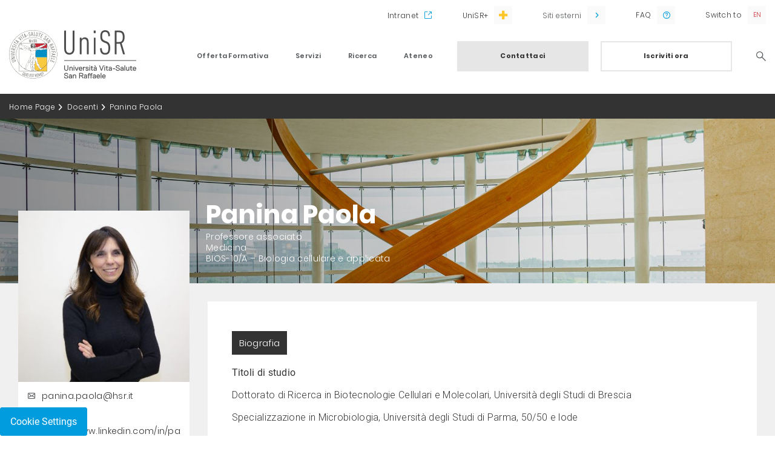

--- FILE ---
content_type: text/html;charset=UTF-8
request_url: https://www.unisr.it/docenti/p/panina-paola
body_size: 7411
content:
<!DOCTYPE html><html data-responsive-lg="1170" data-responsive-md="992" data-responsive-sm="768" data-responsive-xs="0"><head>
    <meta charset="UTF-8" />
    <meta name="viewport" content="width=device-width, initial-scale=1.0, maximum-scale=1.0, user-scalable=no, viewport-fit=cover" />
    <meta http-equiv="X-UA-Compatible" content="IE=edge" />
  <link rel="stylesheet" href="https://fonts.googleapis.com/css?family=Roboto:300,400,700"/><link href="/docroot/1.8.2/unisr/favicons/apple-touch-icon.png?v=ng9886WLv9" sizes="180x180" rel="apple-touch-icon"/><link href="/docroot/1.8.2/unisr/favicons/favicon-32x32.png?v=ng9886WLv9" sizes="32x32" type="image/png" rel="icon"/><link href="/docroot/1.8.2/unisr/favicons/favicon-16x16.png?v=ng9886WLv9" sizes="16x16" type="image/png" rel="icon"/><link href="/docroot/1.8.2/unisr/favicons/webmanifest.json?v=ng9886WLv9" type="application/manifest+json" rel="manifest"/><link color="#ffffff" href="/docroot/1.8.2/unisr/favicons/safari-pinned-tab.svg?v=ng9886WLv9" rel="mask-icon"/><link href="/docroot/1.8.2/unisr/favicons/favicon.ico?v=ng9886WLv9" rel="shortcut icon"/><meta content="#b91d47" name="msapplication-TileColor"/><meta content="#ffffff" name="theme-color"/><link href="/docroot/1.8.2/unisr/dist/stylesheets/main.css" rel="stylesheet"/><meta charset="UTF-8"/><meta content="IE=edge" http-equiv="X-UA-Compatible"/><title>Panina Paola Università Vita-Salute San Raffaele</title><link href="https://www.unisr.it/docenti/p/panina-paola" rel="canonical"/><head prefix="og: http://ogp.me/ns# fb: http://ogp.me/ns/fb# website: http://ogp.me/ns/website#"/><meta content="website" property="og:type"/><meta content="https://www.unisr.it/docenti/p/panina-paola" property="og:url"/><meta content="Panina Paola" property="og:title"/><meta content="Panina Paola" name="twitter:title"/><meta content="/mediaObject/unisr/medicina/media/panina_paola/original/panina_paola.jpg" property="og:image"/><meta content="/mediaObject/unisr/medicina/media/panina_paola/original/panina_paola.jpg" name="twitter:image"/><link href="https://www.unisr.it/en/docenti/p/panina-paola" hreflang="en" rel="alternate"/><script>
            window.JS_WORKING_DIR = "/docroot/1.8.2/unisr/dist";
        </script>
            <!-- Start of HubSpot Embed Code -->
<script type="text/javascript" id="hs-script-loader" async defer src="//js.hs-scripts.com/6823863.js"></script>
<!-- End of HubSpot Embed Code -->

<meta name="google-site-verification" content="8mSiIU5KlwjC2XfjTsg4t4xeoCkOu83sLPqX9sB-IHw" />

<!-- Google Tag Manager -->

<script>
var _hsq = window._hsq = window._hsq || [];
_hsq.push(['addPrivacyConsentListener', function(consent) {
console.log("Consent has been granted.");
(function(w,d,s,l,i){w[l]=w[l]||[];w[l].push({'gtm.start':new Date().getTime(),event:'gtm.js'});
var f=d.getElementsByTagName(s)[0],j=d.createElement(s),dl=l!='dataLayer'?'&l='+l:'';j.async=true;j.src='https://www.googletagmanager.com/gtm.js?id='+i+dl;
f.parentNode.insertBefore(j,f);})(window,document,'script','dataLayer','GTM-K8XSC9');
console.log("GTM-K8XSC9 was triggered.");
}]);
</script>

<!-- End Google Tag Manager -->

          </head><body data-include="Global" class="t-unisr-docente     global">
          <!-- Google Tag Manager (noscript) -->
<noscript><iframe src="https://www.googletagmanager.com/ns.html?id=GTM-K8XSC9" height="0" width="0" style="display:none;visibility:hidden"></iframe></noscript>
<!-- End Google Tag Manager (noscript) -->

<style>
    .t-unisr-internal .c-course-boxes h2,
    .t-unisr-internal .accordion-boxes h2 {
        word-break: break-word;
    }
    
    @media (max-width: 991px) {
    .t-unisr-news .title-banner .container .row .wrapper-banner h3 {
        margin: 20px 0 0 0;
    }
</style>
        <div class="search-overlay-wrapper"><div data-collapse-name="header-search" data-collapse-target="true" data-component="Collapse" data-collapse-modal="true" class="search-overlay target-accordion align-items-center collapsed justify-content-center"><div class="row"><div class="header-logo col-12"><div class="container"><a href="/"><img alt="Università Vita-Salute San Raffaele" class="logo" src="/docroot/1.8.2/unisr/dist/images/logo_global.svg"/></a><a data-collapse-name="header-search" data-collapse-modal="true" data-collapse-handler="true" data-component="Collapse" class="icon icon-close handler-accordion"><span class="sr-only sr-only-focusable">Search</span></a></div></div><div class="col-12 search-form-column"><form action="/search-result" method="GET" class="header-search-form"><input name="term" id="header-search-text" placeholder="Cerca nel sito" required="required" type="text" class="header-search-text" autofocus="true"/><button value="" id="header-search-submit" type="submit" class="header-search-submit "><i class="icon icon-lens"></i></button></form></div></div></div></div><header class="main"><div class="scrollable"><div class="upper-bar"><div class="container"><div class="row"><nav data-navigator-goback=".goback" data-navigator-target=".navigator-target" data-navigator-handler="button.handler" data-component="Navigator" class="col utils"><ul class="col-12 utility navigator-target"><li class="intranet"><a href="https://intranet.unisr.it/"  target="_blank" rel="noopener">
                      Intranet
                    </a></li><li class="unisr-plus"><a href="https://hubs.ly/Q01t7-JF0"  target="_blank" rel="noopener">
                      UniSR+
                    </a></li><li class="has-submenu megamenu"><button class="handler external">
                    Siti esterni
                  </button><div class="submenu navigator-target  "><a href="http://www.centroeuropeopalazzoborromeo.it"  target="_blank" rel="noopener">
                        Centro Arese Borromeo
                      </a><a href="https://unisr.anyschool.it/"  target="_blank" rel="noopener">
                        Shop Online UniSR
                      </a><a href="https://blog.unisr.it/"  target="_blank" rel="noopener">
                        Blog.unisr
                      </a><a href="https://maps.unisr.it/"  target="_blank" rel="noopener">
                        UniSR Maps
                      </a></div></li><li class="faq small"><a href="https://faq.unisr.it/"  target="_blank" rel="noopener">
                      FAQ
                    </a></li><li class="lang small"><a class="lang-eng" href="/en/docenti/p/panina-paola" data-locale="en">Switch to</a></li></ul></nav></div></div></div><div class="lower-bar"><div class="container"><div class="row lower-bar-row"><div class="header-logo col-8 col-md-3"><a href="/"><img alt="Università Vita-Salute San Raffaele" class="logo" src="/docroot/1.8.2/unisr/dist/images/logo_global.svg"/></a></div><div class="header-utility d-md-none col-4"><span data-collapse-name="header-search" data-collapse-handler="true" data-component="Collapse" data-collapse-modal="true" class="search-icon handler-accordion"></span><span class="menu-icon"></span></div><nav data-navigator-goback=".goback" data-navigator-target=".navigator-target" data-navigator-handler="a.handler" data-component="Navigator" class="main col-md-9"><ul class="navigator-target"><li class="has-submenu megamenu "><a class="handler " href="/unisr/offerta-formativa">
      Offerta Formativa
    </a><div class="submenu navigator-target  megamenu"><div class="goback header-utility d-md-none">Indietro
        <span class="menu-icon"></span></div><div class="container"><a class="card-column column col-md-3" href="/unisr/offerta-formativa"><div class="menucard col-12"><h3>Offerta formativa</h3><p>Un'offerta formativa completa, unita a infinite opportunità di seguire le proprie passioni, collaborare e mettersi continuamente alla prova</p><span class="button-secondary with-arrow">
          Scopri l'offerta formativa
        </span></div></a><div class="column col-md-3"><h6   >
    Le facoltà
    </h6><div class="block"><ul class=" navigator-target"><li><a href="/offerta-formativa/filosofia"  class="   ">
              Filosofia
            </a></li><li><a href="/offerta-formativa/medicina-chirurgia"  class="   ">
              Medicina e Chirurgia
            </a></li><li><a href="/offerta-formativa/psicologia"  class="   ">
              Psicologia
            </a></li></ul></div></div><div class="column col-md-3"><h6   >
    I nostri corsi 
    </h6><div class="block"><ul class=" navigator-target"><li><a href="/offerta-formativa/corsi-laurea-triennale"  class="   ">
              Lauree Triennali
            </a></li><li><a href="/offerta-formativa/corsi-laurea-magistrale"  class="   ">
              Lauree Magistrali
            </a></li><li><a href="/offerta-formativa/corsi-ciclo-unico"  class="   ">
              Lauree Magistrali a ciclo unico
            </a></li><li><a href="/offerta-formativa/english-courses"  class="   ">
              English-taught programs
            </a></li><li><a href="/offerta-formativa/corsi-singoli"  class="   ">
              Corsi singoli
            </a></li></ul></div></div><div class="column col-md-3"><h6   >
    Dopo la Laurea
    </h6><div class="block"><ul class=" navigator-target"><li><a href="/offerta-formativa/master"  class="   ">
              Master
            </a></li><li><a href="/offerta-formativa/corsi-formazione"  class="   ">
              Corsi Post Graduate
            </a></li><li><a href="/offerta-formativa/post-lauream/scuole-specializzazione"  class="   ">
              Scuole di Specializzazione
            </a></li><li><a href="/offerta-formativa/dottorati"  class="   ">
              Corsi di Dottorato di Ricerca (PhD)
            </a></li><li><a href="/offerta-formativa/esami-di-stato"  class="   ">
              Esami di Stato
            </a></li></ul></div></div></div><a href="/unisr/offerta-formativa"  class="mobile-only button-secondary with-arrow">
        Scopri l'offerta formativa
      </a></div></li><li class="has-submenu megamenu "><a class="handler " href="/unisr/servizi">
      Servizi
    </a><div class="submenu navigator-target  megamenu"><div class="goback header-utility d-md-none">Indietro
        <span class="menu-icon"></span></div><div class="container"><a class="card-column column col-md-3" href="/unisr/servizi"><div class="menucard col-12"><h3>Servizi</h3><p>Servizi su misura di studenti, ricercatori e docenti sono parte integrante dell'offerta dell'Università Vita-Salute San Raffaele.
Dall'orientamento all'ingresso, fino ai servizi di placement</p><span class="button-secondary with-arrow">
          Scopri i servizi UniSR
        </span></div></a><div class="column col-md-3"><h6   >
    Incontra UniSR
    </h6><div class="block"><ul class=" navigator-target"><li><a href="/servizi/orientamento-in-ingresso/open-day"  class="   ">
              Open Day
            </a></li><li><a href="/servizi/orientamento-in-ingresso/summer-camp"  class="   ">
              Summer Camp
            </a></li><li><a href="/servizi/orientamento-in-ingresso/campus-tour"  class="   ">
              Campus Tour
            </a></li><li><a href="/servizi/orientamento-in-ingresso/lezioni-aperte"  class="   ">
              Open Class
            </a></li><li><a href="/servizi/orientamento-in-ingresso/lezioni-nelle-scuole"  class="   ">
              Filosofia nelle Scuole
            </a></li><li><a href="/servizi/orientamento-in-ingresso/scuole-saloni"  class="   ">
              Scuole superiori
            </a></li></ul></div></div><div class="column col-md-3"><h6   >
    Entra in UniSR
    </h6><div class="block"><ul class=" navigator-target"><li><a href="/servizi/ammissioni"  class="   ">
              Ammissioni ai corsi di studio
            </a></li><li><a href="/servizi/orientamento-in-ingresso/preparati-al-test"  class="   ">
              Preparati ai test
            </a></li><li><a href="/servizi/graduatorie-immatricolazioni"  class="   ">
              Graduatorie e immatricolazioni
            </a></li><li><a href="/servizi/trasferimenti-ingresso"  class="   ">
              Trasferimenti in ingresso
            </a></li><li><a href="/servizi/borse-di-studio"  class="   ">
              Borse di studio e Agevolazioni
            </a></li><li><a href="/servizi/inclusione"  class="   ">
              DSA e Disabilità
            </a></li></ul></div></div><div class="column col-md-3"><h6   >
    Vivi e studia in UniSR
    </h6><div class="block"><ul class=" navigator-target"><li><a href="/campus"  class="   ">
              Sport e gruppi studenteschi
            </a></li><li><a href="/campus/residenze-studenti"  class="   ">
              Residenze studenti
            </a></li><li><a href="/biblioteca"  class="   ">
              Biblioteca
            </a></li><li><a href="/servizi/internazionale"  class="   ">
              Mobilità Internazionale
            </a></li><li><a href="/servizi/counseling"  class="   ">
              Counseling
            </a></li><li><a href="/servizi/orientamento-itinere/tutorato-didattico"  class="   ">
              Tutorato
            </a></li></ul></div></div></div><a href="/unisr/servizi"  class="mobile-only button-secondary with-arrow">
        Scopri i servizi UniSR
      </a></div></li><li class="has-submenu megamenu right"><a class="handler " href="/unisr/ricerca">
      Ricerca
    </a><div class="submenu navigator-target  megamenu"><div class="goback header-utility d-md-none">Indietro
        <span class="menu-icon"></span></div><div class="container"><a class="card-column column col-md-3" href="/unisr/ricerca"><div class="menucard col-12"><h3>Ricerca</h3><p>UniSR è Ateneo leader per la ricerca: scopri le attività di public engagement, i Centri di Ricerca del Campus, le news del nostro blog UniScienza&Ricerca</p><span class="button-secondary with-arrow">
          Scopri la Ricerca UniSR
        </span></div></a><div class="column col-md-3"><div class="block"><ul class=" navigator-target"><li><a href="/ricerca/public-engagement"  class="   ">
              Public engagement
            </a></li><li><a href="/ricerca/centri"  class="   ">
              Centri di Ricerca
            </a></li><li><a href="/offerta-formativa/dottorati"  class="   ">
              Corsi di dottorato di ricerca (PhD) 
            </a></li><li><a href="/ricerca/partnership-eureka"  class="   ">
              Partnership con Eureka
            </a></li><li><a href="https://blog.unisr.it/"  target="_blank" rel="noopener"class="   ">
              Blog UniScienza&Ricerca
            </a></li></ul></div></div></div><a href="/unisr/ricerca"  class="mobile-only button-secondary with-arrow">
        Scopri la Ricerca UniSR
      </a></div></li><li class="has-submenu megamenu right"><a class="handler " href="/unisr/ateneo">
      Ateneo
    </a><div class="submenu navigator-target  megamenu"><div class="goback header-utility d-md-none">Indietro
        <span class="menu-icon"></span></div><div class="container"><a class="card-column column col-md-3" href="/unisr/ateneo"><div class="menucard col-12"><h3>Ateneo</h3><p>Un centro di eccellenza in cui esplorare i propri interessi, entrare in contatto con docenti affermati a livello internazionale, fare parte di una comunità dove spazi e servizi sono creati a misura di studente</p><span class="button-secondary with-arrow">
          Scopri l'Ateneo UniSR
        </span></div></a><div class="column col-md-3"><h6   >
    Chi Siamo
    </h6><div class="block"><ul class=" navigator-target"><li><a href="/ateneo/universita"  class="   ">
              La nostra mission
            </a></li><li><a href="/ateneo/campagna"  class="   ">
              More of Us Into The World
            </a></li><li><a href="/ateneo/universita/numeri"  class="   ">
              Guardiamo i numeri
            </a></li><li><a href="/ateneo/universita/organizzazione-governance"  class="   ">
              Governance
            </a></li><li><a href="/docenti"  class="   ">
              Docenti
            </a></li><li><a href="https://unisr.unifind.cineca.it/"  target="_blank" rel="noopener"class="   ">
              Discover UniSR 
            </a></li><li><a href="/ateneo/rappresentanti-studenti"  class="   ">
              Rappresentanti degli studenti
            </a></li><li><a href="/ateneo/universita/ufficio-rappresentanza-bruxelles"  class="   ">
              Ufficio a Bruxelles
            </a></li></ul></div></div><div class="column col-md-3"><h6   >
    Regolamenti
    </h6><div class="block"><ul class=" navigator-target"><li><a href="/ateneo/qualita"  class="   ">
              Qualità
            </a></li><li><a href="/ateneo/comitato-unico-garanzia-pari-opportunita"  class="   ">
              Comitato unico di garanzia per le pari opportunità
            </a></li><li><a href="/ateneo/albo-online"  class="   ">
              Albo online
            </a></li><li><a href="/ateneo/statuto-regolamenti"  class="   ">
              Regolamenti e atti
            </a></li></ul></div></div><div class="column col-md-3"><h6   >
    D&I e Sostenibilità
    </h6><div class="block"><ul class=" navigator-target"><li><a href="/ateneo/equality-inclusion"  class="   ">
              Gender Equality e Inclusion
            </a></li><li><a href="/ateneo/equality-inclusion/contrasto-alle-molestie"  class="   ">
              Contrasto alle molestie
            </a></li><li><a href="/ateneo/unisr-sustainability-esg"  class="   ">
              Sostenibilità
            </a></li></ul></div></div></div><a href="/unisr/ateneo"  class="mobile-only button-secondary with-arrow">
        Scopri l'Ateneo UniSR
      </a></div></li><li class="cta-button"><a href="/quick-link/contattaci"  class="button-primary">
                          Contattaci
                        </a><a href="/servizi/ammissioni"  class="button-secondary">
                    Iscriviti ora
                  </a></li><li class="search"><a data-collapse-name="header-search" data-collapse-handler="true" data-component="Collapse" data-collapse-modal="true" class="icon icon-lens handler-accordion" href="#"><span class="sr-only sr-only-focusable">Search</span></a></li></ul></nav></div></div></div></div><div data-collapse-name="target-modal" data-collapse-target="true" data-component="Collapse" data-collapse-modal="true" class="modal-container target-modal"><div class="header-logo col-12"><div class="container"><a href="/"><img alt="Università Vita-Salute San Raffaele" class="logo" src="/docroot/1.8.2/unisr/dist/images/logo_global.svg"/></a><a data-collapse-name="target-modal" data-collapse-modal="true" data-collapse-handler="true" data-component="Collapse" class="icon icon-close modal-close"></a></div></div><div class="modal-content container"></div><a data-collapse-name="target-modal" data-collapse-modal="true" data-collapse-handler="true" data-component="Collapse" class="icon icon-close modal-close mobile-only"></a></div></header><main class=" js-main-content main" role="main"><nav class="breadcrumb" aria-label="Breadcrumb"><div class="container"><div class="row"><ol class="col-12"><li><a href="/">Home Page</a></li><li><a href="/docenti">Docenti</a></li><li><a class="current" aria-current="page">Panina Paola</a></li></ol></div></div></nav><div style="background-image: url(/mediaObject/unisr/home-page/media-new/istituzionali-3840x890/resolutions/res-l1920x10000/istituzionali-3840x890.jpg)" class="title-banner  bg-img "><div class="container"><div class="row"><div class="col-12 col-md-9 offset-md-3"><div class="wrapper-banner  is-teacher-page"><h1>
              Panina Paola
              <span class="subtitle role">Professore associato</span><span class="subtitle faculty">Medicina</span><span class="subtitle section">BIOS-10/A – Biologia cellulare e applicata</span></h1></div></div></div></div></div><div class="main-content"><div class="container"><div class="container"><div class="row"><div class="col-sm-4 col-md-3"><div class="card teacher"><figure><picture><img alt="Panina Paola" src="/mediaObject/unisr/medicina/media/panina_paola/resolutions/res-c323x323/panina_paola.jpg"/></picture><figcaption><div class="social-link"><p class="social-text"><a href="mailto:panina.paola@hsr.it                 "><i class="icon icon-mail"></i>panina.paola@hsr.it                 </a></p><p class="social-text"><a target="_blank" href="https://unisr.unifind.cineca.it/get/person/panina-paola"><i class="icon icon-website"></i>Website</a></p><p class="social-text"><a target="_blank" href="https://www.linkedin.com/in/paola-panina-0b215b26/            "><i class="icon icon-linkedin"></i>https://www.linkedin.com/in/paola-panina-0b215b26/            </a></p></div></figcaption></figure></div></div><div class="col-sm-8 col-md-9"><div class="info-teacher tabs-navigation"><div class="tabs-titles"><h3 data-collapse-action="open" data-collapse-handler="true" data-collapse-name="73ab0ef8-333b-4c9b-a406-c5cc5ffff95a" data-component="Collapse" class="tab-title">Biografia</h3></div><h3 data-collapse-handler="true" data-collapse-name="73ab0ef8-333b-4c9b-a406-c5cc5ffff95a" data-component="Collapse" class="handler-accordion title">Biografia</h3><div data-collapse-open="true" data-collapse-slide="false" data-collapse-group="d27aea4e-48c7-4304-9786-e8eba44a865d" data-collapse-target="true" data-collapse-name="73ab0ef8-333b-4c9b-a406-c5cc5ffff95a" data-component="Collapse" class="tabs-container">
                <p style="margin-left:0cm; margin-right:0cm"><strong>Titoli di studio</strong></p>

<p style="margin-left:0cm; margin-right:0cm">Dottorato di Ricerca in Biotecnologie Cellulari e Molecolari, Universit&agrave; degli Studi di Brescia</p>

<p style="margin-left:0cm; margin-right:0cm">Specializzazione in Microbiologia, Universit&agrave; degli Studi di Parma, 50/50 e lode</p>

<p style="margin-left:0cm; margin-right:0cm">Laurea in Scienze Biologiche, Universit&agrave; degli Studi di Parma, 110/110 e lode</p>

<p style="margin-left:0cm; margin-right:0cm"><strong>Attivit&agrave; professionale</strong></p>

<p style="margin-left:0cm; margin-right:0cm">2018 &ndash; oggi</p>

<p style="margin-left:0cm; margin-right:0cm">Universita&rsquo; Vita-Salute San Raffaele.</p>

<p style="margin-left:0cm; margin-right:0cm">Professore Associato di Scienze Tecniche Mediche Applicate, Facolt&agrave; di Medicina</p>

<p style="margin-left:0cm; margin-right:0cm">2011 - 2018</p>

<p style="margin-left:0cm; margin-right:0cm">Universita&rsquo; Vita-Salute San Raffaele.</p>

<p style="margin-left:0cm; margin-right:0cm">Professore a Contratto di Biologia Applicata, Facolt&agrave; di Medicina</p>

<p style="margin-left:0cm; margin-right:0cm">2005 - 2009</p>

<p style="margin-left:0cm; margin-right:0cm">Universita&rsquo; Vita-Salute San Raffaele.</p>

<p style="margin-left:0cm; margin-right:0cm">Professore a Contratto di Fisiologia, Facolt&agrave; di Medicina</p>

<p style="margin-left:0cm; margin-right:0cm">2019 - oggi</p>

<p style="margin-left:0cm; margin-right:0cm">Divisione di Neuroscienze, Ospedale San Raffaele</p>

<p style="margin-left:0cm; margin-right:0cm">Ricercatore</p>

<p style="margin-left:0cm; margin-right:0cm">2010-2018</p>

<p style="margin-left:0cm; margin-right:0cm">Divisione di Genetica e Biologia Cellulare, Ospedale San Raffaele</p>

<p style="margin-left:0cm; margin-right:0cm">Ricercatore</p>

<p style="margin-left:0cm; margin-right:0cm">2002 - 2009</p>

<p style="margin-left:0cm; margin-right:0cm">Bioxell SpA, Milano</p>

<p style="margin-left:0cm; margin-right:0cm">Socio co-fondatore e Direttore della Ricerca Preclinica</p>

<p style="margin-left:0cm; margin-right:0cm">1992 - 2001</p>

<p style="margin-left:0cm; margin-right:0cm">Roche Milano Ricerche, Milano</p>

<p style="margin-left:0cm; margin-right:0cm">Scientist</p>

<p style="margin-left:0cm; margin-right:0cm">1991 - 1992</p>

<p style="margin-left:0cm; margin-right:0cm">CNRS-LGME INSERM-U184, Strasbourg, F</p>

<p style="margin-left:0cm; margin-right:0cm">Visiting scientist</p>

<p style="margin-left:0cm; margin-right:0cm">1988 - 1990</p>

<p style="margin-left:0cm; margin-right:0cm">Basel Institute for Immunology, Basel, CH</p>

<p style="margin-left:0cm; margin-right:0cm">Member</p>

<p style="margin-left:0cm; margin-right:0cm"><strong>Altre attivit&agrave;</strong><br />
<em>Interfaculty Centre for Gender Study</em>, Universit&agrave; Vita-Salute San Raffaele: Membro del Comitato di Direzione</p>

<p style="margin-left:0cm; margin-right:0cm"><em>Comitato unico di garanzia per le pari opportunit&agrave;, la valorizzazione del benessere di chi lavora e contro le discriminazioni</em> (CUG), Universit&agrave; Vita-Salute San Raffaele: referente della Facolt&agrave; di Medicina.</p>

<p style="margin-left:0cm; margin-right:0cm"><strong>Competenze scientifiche</strong></p>

<p style="margin-left:0cm; margin-right:0cm">Il mio attuale interesse scientifico &egrave; lo studio dei meccanismi patogenetici alla base dei disturbi del sistema nervoso centrale di tipo immuno-mediato. Le competenze in biologia cellulare ed immunologia si aggiungono a una profonda esperienza nell&rsquo;identificazione, validazione e sviluppo di nuovi bersagli terapeutici per patologie infiammatorie. Le attivit&agrave; di ricerca si svolgono all&rsquo;interno di qualificati network internazionali.</p>

<p style="margin-left:0cm; margin-right:0cm">Sono co-autore di oltre 80 pubblicazioni scientifiche, &gt;9000 citazioni, <em>h</em><em>-index</em><em>:</em> 42 (fonte: Scopus, marzo 2021).</p>

<p style="margin-left:0cm; margin-right:0cm"><strong><a href="https://unisr.unifind.cineca.it/get/person/panina-paola">Consulta il profilo completo, gli insegnamenti e le pubblicazioni sulla pagina docente</a></strong></p>

              </div><p class="regulations">
      Il titolare del presente curriculum vitae, pubblicato online sul portale www.unisr.it, è garante in via esclusiva della correttezza e della veridicità dei dati e delle informazioni in esso riportate e del loro eventuale e puntuale aggiornamento. Egli è dunque il diretto ed unico responsabile dei contenuti indicati nei propri curricula.
    </p></div></div></div></div></div></div></main><footer class="main"><div class="upper-bar"><div class="container"><div class="row"><div class="bottomcard col-md-4"><figure><picture>
                <source srcset="" media="(max-width: 991px)"/><img alt="" src="/mediaObject/unisr/home-page/media-new/newsletter3-2-/resolutions/res-c760x540/newsletter3-2-.jpg"/>
              </picture><figcaption><h3>Iscriviti alla newsletter</h3><p>Vuoi essere informata/o sui nostri eventi via email? Iscriviti ti terremo aggiornata/o</p><div><a href="https://info.unisr.it/iscriviti-alla-newsletter?utm_campaign=subscriber&amp;utm_source=sito"  target="_blank" rel="noopener"class="button-secondary center">
                    Iscriviti ora
                  </a></div></figcaption></figure></div><div class="col-md-8"><div class="row"><div class="col-md-3"><h3 data-collapse-name="footer0" data-collapse-handler="true" data-component="Collapse" class="handler-accordion collapsed">
      QUICK LINK
    </h3><ul style="display: none;" data-collapse-group="footer" data-collapse-resolution-xs="false" data-collapse-resolution-sm="false" data-collapse-resolution-lg="true" data-collapse-resolution-md="true" data-collapse-name="footer0" data-collapse-target="true" data-component="Collapse" class="target-accordion collapsed"><li><a href="/quick-link/contattaci"  >
            Contatti
          </a></li><li><a href="/legal/posta-certificata-indirizzo"  >
            Posta Certificata
          </a></li><li><a href="/biblioteca"  >
            La biblioteca
          </a></li><li><a href="/offerta-formativa/esami-di-stato"  >
            Esami di Stato 
          </a></li><li><a href="https://zinrec.intervieweb.it/unisr/it/career"  target="_blank" rel="noopener">
            Lavora con noi
          </a></li></ul></div><div class="col-md-3"><h3 data-collapse-name="footer1" data-collapse-handler="true" data-component="Collapse" class="handler-accordion collapsed">
      LEGAL / POLICY
    </h3><ul style="display: none;" data-collapse-group="footer" data-collapse-resolution-xs="false" data-collapse-resolution-sm="false" data-collapse-resolution-lg="true" data-collapse-resolution-md="true" data-collapse-name="footer1" data-collapse-target="true" data-component="Collapse" class="target-accordion collapsed"><li><a href="/ateneo/controllo-veridicita-titoli-accademici"  >
            Controllo Veridicità Titoli Accademici
          </a></li><li><a href="/ateneo/qualita"  >
            Sistema di Qualità
          </a></li><li><a href="/legal/patrocini"  >
            Patrocini
          </a></li><li><a href="/legal/fondi"  >
            Fondo attività culturali
          </a></li><li><a href="/ateneo/equality-inclusion/gender-equality"  >
            Gender Equality Plan
          </a></li><li><a href="https://digitalplatform.unionefiduciaria.it/whistleblowingnew/it/accessoprincipale/identificazionegruppo?token=UNISRWB"  target="_blank" rel="noopener">
            Piattaforma Whistleblowing
          </a></li><li><a href="/legal/trasparenza"  >
            Trasparenza
          </a></li><li><a href="/legal/accessibilita"  >
            Accessibililità
          </a></li></ul></div><div class="col-md-3"><h3 data-collapse-name="footer2" data-collapse-handler="true" data-component="Collapse" class="handler-accordion collapsed">
      RECLUTAMENTO DOCENTI
    </h3><ul style="display: none;" data-collapse-group="footer" data-collapse-resolution-xs="false" data-collapse-resolution-sm="false" data-collapse-resolution-lg="true" data-collapse-resolution-md="true" data-collapse-name="footer2" data-collapse-target="true" data-component="Collapse" class="target-accordion collapsed"><li><a href="/reclutamento-docenti"  >
            Lista procedure
          </a></li></ul></div><div class="col-12 col-md-3 last justify-content-start"><h3 class="customer-care">
                  Contattaci
                  <span><a href="tel:+39 02 91751 500">+39 02 91751 500</a></span></h3><h3 class="follow-on-social">Seguici sui Social</h3><ul class="social-icon"><li><a class="icon icon-twitter" target="_blank" href="https://twitter.com/MyUniSR"><span class="sr-only sr-only-focusable"></span></a></li><li><a class="icon icon-facebook" target="_blank" href="https://www.facebook.com/UniversitaSanRaffaele"><span class="sr-only sr-only-focusable"></span></a></li><li><a class="icon icon-instagram" target="_blank" href="https://www.instagram.com/unisr/"><span class="sr-only sr-only-focusable"></span></a></li><li><a class="icon icon-linkedin" target="_blank" href="https://www.linkedin.com/school/unisr/"><span class="sr-only sr-only-focusable"></span></a></li><li><a class="icon icon-youtube" target="_blank" href="https://www.youtube.com/user/myUniSR"><span class="sr-only sr-only-focusable"></span></a></li><li><a class="icon icon-tiktok" target="_blank" href="https://www.tiktok.com/@unisr_campus?_t=8WCUYAzMcGk&amp;_r=1"><span class="sr-only sr-only-focusable"></span></a></li></ul></div><div class="col-12 lower-bar"><div class="container"><div class="row"><div class="col-md-5"><p   >
    © 2026 UNIVERSITÀ VITA - SALUTE SAN RAFFAELE
    </p></div><div class="col-md-7"><ul><li><a href="/quick-link/contattaci"  >
                              CONTATTI
                            </a></li><li><a href="/legal/posta-certificata-indirizzo"  >
                              PEC
                            </a></li><li><a href="/legal/privacy"  >
                              PRIVACY 
                            </a></li><li><a href="/legal/note-legali"  >
                              NOTE LEGALI 
                            </a></li><li><a href="/legal/informativa"  >
                              INFORMATIVA SUI COOKIE 
                            </a></li><li><a href="/legal/5-per-mille"  >
                              5X1000 
                            </a></li></ul></div></div></div></div></div></div></div></div></div></footer><script crossorigin="anonymous" src="https://code.jquery.com/jquery-3.3.1.min.js"></script><script src="/docroot/1.8.2/unisr/dist/js/polyfill.prod.js">/**/</script><script src="/docroot/1.8.2/unisr/dist/js/main.prod.js">/**/</script></body></html>

--- FILE ---
content_type: image/svg+xml;charset=UTF-8
request_url: https://www.unisr.it/docroot/1.8.2/unisr/dist/images/logo_global.svg
body_size: 364961
content:
<svg xmlns="http://www.w3.org/2000/svg" width="210" height="80" viewBox="0 0 210 80">
  <g fill="none" fill-rule="evenodd">
    <path fill="#FFFFFE" d="M0.146900354,39.8099856 C0.146900354,17.9137709 17.8353505,0.163096451 39.6548582,0.163096451 C61.4743659,0.163096451 79.162816,17.9137709 79.162816,39.8099856 C79.162816,61.7062003 61.4743659,79.4568748 39.6548582,79.4568748 C17.8353505,79.4568748 0.146900354,61.7062003 0.146900354,39.8099856"/>
    <path fill="#C72635" d="M39.5862132,21.9340641 L39.5862132,22.1095476 C39.6706465,22.0916551 40.2342222,21.9870532 40.5369468,21.9870532 C40.5692099,21.9870532 40.602846,21.9891177 40.630304,21.9918704 C40.8801719,22.0221499 41.1224888,22.0723864 41.1691674,22.0820207 L41.3195,22.1659776 C41.3195,22.1659776 41.6373265,22.3132461 41.7018528,22.3442138 C41.7087173,22.3910094 41.7354889,22.6332455 41.7354889,22.6332455 L41.761574,22.6442562 C41.8000152,22.6621486 41.8267868,22.6724712 41.8549312,22.6834819 C42.1130365,22.7915247 42.2427756,22.91746 42.2963187,23.1094596 C42.3265226,23.2188787 42.3608451,23.3317387 42.4047779,23.4439105 C42.452143,23.5725984 42.5022538,23.6806412 42.6354252,23.6806412 C42.6841631,23.6806412 42.7356469,23.667566 42.8214532,23.6414155 C42.8846066,23.6214586 42.9484465,23.6015016 43.0150322,23.5918672 C43.0287612,23.5898027 43.0411173,23.5898027 43.0555327,23.5898027 C43.120059,23.5898027 43.1756615,23.611136 43.2195943,23.7143616 C43.3054006,23.9118666 43.2436201,24.0859738 43.0486682,24.2008983 C43.0129728,24.2229197 42.9594297,24.2580164 42.9450142,24.3165109 C42.934031,24.3591775 42.9450142,24.4045968 42.9786503,24.4575859 L42.9944387,24.4775429 L43.017778,24.4775429 L43.037685,24.4775429 C43.058965,24.4775429 43.0877959,24.4775429 43.1131945,24.474102 C43.1344745,24.474102 43.1578138,24.469973 43.1790938,24.469973 C43.2092976,24.469973 43.2326369,24.474102 43.2518575,24.4844246 L43.3115787,24.5897147 C43.3239348,24.6055426 43.3328586,24.619306 43.3452147,24.6344458 C43.3575708,24.6530264 43.3843424,24.6874349 43.3843424,24.699822 C43.3575708,24.808553 43.3239348,24.9193485 43.2909852,25.0239504 C43.2806884,25.0617998 43.2669594,25.1010255 43.2573491,25.1402512 L43.2484252,25.1684662 L43.2806884,25.2021866 L43.2909852,25.211821 C43.3843424,25.2758209 43.4770132,25.3425734 43.6040065,25.3425734 C43.630778,25.3425734 43.6616683,25.3398207 43.6918721,25.3308745 C43.6987366,25.3308745 43.7110927,25.3343154 43.720703,25.3356917 C43.7309998,25.3680357 43.7447288,25.3996916 43.7577713,25.4306593 C43.8023906,25.5393902 43.845637,25.6481212 43.8538744,25.7582285 C43.8607389,25.808465 43.8092551,25.8779702 43.7632629,25.9419701 C43.7509068,25.961927 43.7309998,25.9839485 43.7220759,26.0039054 C43.6987366,26.038314 43.6802025,26.0445075 43.6664735,26.0445075 C43.6616683,26.0445075 43.6596089,26.038314 43.6561767,26.038314 L43.6129303,26.0355613 L43.5738027,26.1676901 L43.5738027,26.1711309 C43.5738027,26.1945287 43.5703704,26.2151738 43.5662517,26.2351308 C43.5593872,26.2771092 43.5525227,26.3177113 43.5580143,26.3590015 C43.5593872,26.4106143 43.5683111,26.4601626 43.5738027,26.5076464 C43.5847859,26.5523775 43.5916504,26.5922914 43.5916504,26.6308289 C43.6005742,26.7175384 43.5882181,26.764334 43.5044712,26.8014953 C43.4056224,26.8386565 43.3095193,26.925366 43.2594085,27.0175809 C43.1935092,27.1448924 43.141339,27.2777094 43.0843636,27.4167199 C43.0623972,27.4731498 43.0411173,27.5323325 43.0164051,27.5901389 L42.9216749,27.8791705 L42.9216749,27.8867404 C42.9134375,27.9459231 42.879115,28.0112993 42.8413602,28.0429552 C42.8084106,28.0670411 42.755554,28.07874 42.6999515,28.0925035 C42.6738664,28.098697 42.644349,28.1055787 42.6210097,28.1138367 C42.6052214,28.1172776 42.5908059,28.1255357 42.5750175,28.1324174 C42.5715853,28.1324174 42.5647208,28.1344819 42.5626614,28.1379227 L42.5338305,28.1482453 L42.5290254,28.1764603 C42.5214744,28.239772 42.5146099,28.296202 42.5049996,28.36089 L42.3320142,28.3774061 L42.1233333,28.7703516 L42.1569693,28.7951257 C42.1700119,28.8061365 42.1878596,28.8192117 42.2022751,28.8329751 C42.2338518,28.8543084 42.2661149,28.8818352 42.3024968,28.9038567 C42.3450567,28.929319 42.3862437,28.9582222 42.4246849,28.9768028 C42.4377275,28.985749 42.452143,28.9919425 42.4665584,29.0002006 L42.4905842,29.0160285 L42.5146099,29.0002006 C43.0129728,28.6609324 43.0129728,28.6609324 43.597142,28.5281155 C43.6918721,28.5054059 43.7598307,28.465492 43.8312215,28.3925459 C44.0309785,28.1723313 44.2883974,28.0353853 44.6027916,27.9810198 C44.7599887,27.9514285 44.9261097,27.9362887 45.0846797,27.9177081 C45.2137323,27.9066974 45.3455308,27.8908694 45.4745834,27.872977 C45.5672542,27.8599018 45.6564927,27.8516437 45.7464177,27.8516437 C46.0340404,27.8516437 46.3086205,27.9300952 46.5605477,28.0808046 C46.6058534,28.1103959 46.6552778,28.1255357 46.6985242,28.1255357 C46.7623641,28.1255357 46.8159072,28.0938798 46.8605265,28.0691057 C47.0362577,27.9610629 47.2682779,27.8254932 47.5037304,27.7119451 C47.6080708,27.6644613 47.7103519,27.6238592 47.8146923,27.5818808 C47.9540417,27.5323325 48.0968234,27.4731498 48.2306812,27.3988274 C48.4311247,27.2887201 48.6343139,27.2570643 48.8093587,27.2384836 C49.0736421,27.2150858 49.3399848,27.1841182 49.5761237,27.1545268 C49.8500173,27.1221828 50.0497743,27.0162045 50.2035392,26.8269576 C50.5673578,26.3872165 51.0355169,26.0802924 51.6395931,25.89311 C51.7768832,25.8476907 51.9086816,25.7816263 52.0233188,25.699734 C52.3267298,25.4747022 52.6507344,25.324681 52.9877814,25.2503586 C53.3914142,25.1622727 53.8060301,25.0728105 54.2192732,25.0239504 C54.7245006,24.9613269 55.1315656,24.8340153 55.4892061,24.6254996 C55.883915,24.3984033 56.2896071,24.2263606 56.6966721,24.1238232 C56.9932186,24.042619 57.1902299,23.8960387 57.3021213,23.6489854 C57.4503945,23.3399967 57.7023218,23.1259757 58.0510385,23.0124275 C58.2823722,22.9374169 58.5095873,22.8018473 58.7217004,22.6105358 C58.9193981,22.433676 59.1562234,22.329074 59.4692447,22.2815902 C59.5440678,22.268515 59.7802067,22.2196549 59.9833959,22.1742356 C60.2277722,22.1219346 60.334172,22.0985368 60.3822235,22.0820207 C60.4227241,22.0902788 60.5586413,22.1164293 60.6355237,22.1164293 C60.6478798,22.1164293 60.6568036,22.1150529 60.6664139,22.1150529 C60.6835752,22.1129884 60.7069145,22.1129884 60.7336861,22.1129884 C60.8016446,22.1129884 60.8853916,22.1164293 60.9197141,22.1164293 L61.0199358,22.1990098 L61.0000288,22.2781494 C60.9355024,22.3180633 60.8750948,22.361418 60.8160601,22.4020201 C60.6767107,22.4962995 60.5449123,22.5864499 60.4144867,22.6704067 C60.286807,22.7509226 60.1515763,22.8279978 60.024583,22.9071374 C59.9641753,22.9429223 59.9017084,22.9787071 59.8406143,23.014492 L59.8028595,23.0372017 L59.866013,23.1707068 L59.9689805,23.1335455 C60.0190914,23.1094596 60.0767532,23.0895026 60.1296099,23.0729865 L60.1447118,23.0674812 C60.4028171,22.9849007 60.6622952,22.8981912 60.9231463,22.8162989 C60.948545,22.8080408 60.9732572,22.8052881 60.9979694,22.8052881 C61.0391564,22.8052881 61.0748518,22.8224924 61.1057421,22.8575891 C61.1489885,22.9112664 61.1517343,22.9663201 61.1194711,23.0489006 C61.0727925,23.1727713 60.9842404,23.2464055 60.8263569,23.2938893 C60.8105685,23.2973302 60.7947801,23.3000829 60.776246,23.3090291 C60.6856346,23.3317387 60.5860993,23.3585774 60.5160813,23.4212009 C60.4069358,23.5216738 60.2785696,23.5932436 60.0904822,23.6648133 C60.0046759,23.6992218 59.9332851,23.7343185 59.879742,23.7735443 C59.7712828,23.8513076 59.6621372,23.9387052 59.533771,24.0495007 C59.5049401,24.070834 59.4912111,24.1079952 59.4795415,24.1368984 C59.4767957,24.1492855 59.4692447,24.1602962 59.4623802,24.1719951 L59.4479648,24.2070918 L59.4767957,24.2311778 C59.4850331,24.2380595 59.5152369,24.2600809 59.5152369,24.2600809 L59.5440678,24.2827906 L59.5728987,24.2635218 C59.9305393,24.0233502 60.2222806,23.8960387 60.6622952,23.7288132 C60.6712191,23.7267487 60.6856346,23.7233078 60.6959313,23.7233078 C60.7405506,23.7233078 60.754966,23.7418884 60.762517,23.7618454 C60.7892885,23.8244689 60.7535931,23.962103 60.6856346,24.0336728 C60.596396,24.1320812 60.4872504,24.2112208 60.3767319,24.2917368 C60.3369178,24.3213281 60.2943579,24.3440378 60.2463064,24.3667474 C60.1797207,24.4025323 60.1103892,24.4396935 60.0547868,24.4933708 C59.8618943,24.6874349 59.6216367,24.8009831 59.3223444,24.8402088 L59.2921405,24.8443379 L59.2797844,24.8870044 C59.2688012,24.8987033 59.2365381,24.9221011 59.2221226,24.9276065 C59.0155011,25.0012408 58.878211,25.1491975 58.7622009,25.300595 C58.5789187,25.5393902 58.3221863,25.6570674 57.9830799,25.6570674 C57.9508168,25.6570674 57.9144349,25.6570674 57.8759937,25.6529384 L57.8547137,25.6529384 C57.7723397,25.6529384 57.6789825,25.6825297 57.6130832,25.727949 C57.4078346,25.8779702 57.1758144,25.9750023 56.9218278,26.0754752 C56.2621491,26.3280338 55.7280908,26.5792161 55.2640505,26.9769788 C55.2283551,27.0038174 55.1906003,27.0251507 55.1500997,27.0499249 C55.1315656,27.0636883 55.112345,27.0740109 55.0903785,27.0822689 C55.0368354,27.1187419 54.9778007,27.1545268 54.9242576,27.1882472 C54.7979507,27.2653223 54.6634065,27.3451501 54.5425912,27.4359886 C54.228197,27.6768484 53.877421,27.8543964 53.470356,27.9810198 C53.2596157,28.0477724 53.05574,28.1324174 52.8594152,28.2170624 L52.7502696,28.2624816 C52.5862132,28.3292342 52.3967478,28.4111265 52.2162113,28.5054059 C52.0178272,28.6175777 51.7926715,28.6726313 51.5551597,28.6726313 C51.4727857,28.6726313 51.3835472,28.6650615 51.3018596,28.6533626 C51.241452,28.64304 51.1769257,28.6375346 51.1192638,28.6375346 C50.8838114,28.6375346 50.6565964,28.7091044 50.4321271,28.8556847 C50.1191058,29.0593833 49.8012794,29.2190389 49.468351,29.3442859 C49.3015436,29.408974 49.1416007,29.5005007 48.9919545,29.5920274 C48.9830307,29.5982209 48.9686152,29.6044144 48.957632,29.6092316 L58.4546712,29.6092316 C58.7505313,29.421361 59.0326623,29.2527592 59.3909894,29.2527592 C59.4362951,29.2527592 59.4850331,29.2534474 59.5317117,29.2582646 C59.5639748,29.2672108 59.5996703,29.2672108 59.6367386,29.2672108 C59.721172,29.2672108 59.809724,29.2534474 59.8941574,29.2424367 C59.9799637,29.2307378 60.0692022,29.2190389 60.1529492,29.2190389 C60.1996278,29.2190389 60.2421877,29.2217915 60.2833747,29.2272969 C60.306714,29.2307378 60.334172,29.235555 60.3623165,29.235555 C60.4460634,29.235555 60.5339291,29.2162862 60.6121844,29.1963292 C60.680143,29.1818776 60.7535931,29.1667379 60.8160601,29.1626089 C60.8229246,29.1612325 60.8304756,29.1612325 60.8421452,29.1612325 C60.9231463,29.1612325 61.0103255,29.1887594 61.0892673,29.2066518 C61.1517343,29.2272969 61.2128283,29.2506947 61.273236,29.2727162 C61.3501184,29.3009312 61.4270008,29.3298343 61.5052562,29.3484149 C61.5986134,29.3766299 61.6947164,29.3903934 61.7873872,29.4069095 C61.8374981,29.4144793 61.8917276,29.421361 61.9418385,29.4303073 C62.0914847,29.4605868 62.1326717,29.4970598 62.1415955,29.6092316 L62.5260077,29.6092316 L62.5260077,21.9340641 L39.5862132,21.9340641 Z"/>
    <path fill="#008FC4" d="M48.9775391 29.9622632C49.1669993 29.9732739 49.3454764 29.9849728 49.5205212 29.9849728L49.6049546 29.981532C49.9687732 29.981532 50.3133712 30.0482845 50.6174687 30.1755961 50.7540723 30.2361551 50.8783198 30.2629938 50.9977621 30.2629938 51.1446625 30.2629938 51.2874442 30.2210154 51.4343445 30.1370585 51.4604296 30.1219188 51.4878876 30.1122844 51.5194643 30.0978328 51.5407443 30.0909511 51.5750668 30.0764995 51.5977197 30.0641125 51.8626895 29.9306073 52.151685 29.9182203 52.4358754 29.9065214L52.462647 29.9065214C52.552572 29.9030805 52.648675 29.9030805 52.7591935 29.9030805 52.8594152 29.9030805 52.9589505 29.9030805 53.0626045 29.9044569 53.1305631 29.9044569 53.2026404 29.9065214 53.2719718 29.9065214L53.4525082 29.9065214C53.6254937 29.9065214 53.6913929 29.9044569 53.7614109 29.9030805 53.8238778 29.901016 53.8815397 29.8982633 54.0243213 29.8982633 54.0812967 29.8982633 54.1574927 29.8982633 54.2529092 29.901016 54.2597737 29.901016 54.3654871 29.9127149 54.4780649 29.9271665 54.8816977 29.9732739 55.6251233 30.0586071 55.8036004 30.0586071L55.8173294 30.0586071C55.8763641 30.0586071 55.9388311 30.0517254 55.9978658 30.0482845 56.0733753 30.042091 56.1481984 30.0352093 56.2216486 30.0352093 56.2731323 30.0352093 56.3211839 30.0372738 56.3623709 30.04622 56.4694571 30.0641125 56.5799756 30.0709942 56.6891212 30.0709942 56.8394538 30.0709942 56.9966509 30.0551662 57.1662041 30.0214459 57.2588749 30.0056179 57.3522321 29.9849728 57.44353 29.965704 57.5972949 29.9306073 57.7579242 29.8982633 57.9144349 29.8714247 58.0894797 29.844586 58.2151001 29.7626937 58.353763 29.6732315L58.4182894 29.6333176C58.4292726 29.6257477 58.4402558 29.6216187 58.4546712 29.6099198L48.957632 29.6099198C48.9432165 29.6216187 48.9260553 29.6298768 48.9047753 29.6415757 48.8505458 29.6759842 48.8004349 29.7165863 48.7400273 29.7702636 48.7077641 29.7971022 48.6720687 29.8294463 48.6343139 29.8611021L48.5340922 29.937489 48.6617719 29.9450589C48.771604 29.9505643 48.8738851 29.9553815 48.9775391 29.9622632M62.1409091 29.6099198L62.1409091 29.7000702C62.1409091 29.7158981 62.1409091 29.731726 62.1443413 29.7509948L62.1443413 29.7819625 62.14846 29.8177474 62.183469 29.8253172C62.2548598 29.8411452 62.3303694 29.8562849 62.4086247 29.8734892L62.473151 29.9622632 62.4875665 30.0826931 62.3406661 30.243725C62.3166404 30.2554239 62.1869013 30.3166711 62.1869013 30.3166711L62.1855284 30.3448861C62.1409091 30.703423 62.1052137 30.7371434 61.7331576 30.7825626L61.7008945 30.7866917C61.6658855 30.7901325 61.6322495 30.7935734 61.5979269 30.7983906 61.3116772 30.8245411 61.0295461 30.8548206 60.7295674 30.8837237L60.2504251 30.9305193 60.3547655 31.0041536C60.445377 31.0715943 60.6348372 31.1004975 60.934816 31.1004975 61.0494532 31.1004975 61.1544801 31.0963685 61.224498 31.0936158 61.2588205 31.0908631 61.2828463 31.0908631 61.2945159 31.0908631L61.3247197 31.0908631C61.3727713 31.0908631 61.4228821 31.0894868 61.472993 31.0874223 61.5231039 31.0839814 61.5704689 31.0826051 61.6212662 31.0826051L61.6480378 31.0826051C61.7619886 31.0839814 61.8120994 31.1087555 61.8278878 31.1727554 61.8477948 31.2422607 61.8011162 31.2876799 61.727666 31.3551206 61.6981487 31.380583 61.6706907 31.4026044 61.6480378 31.4067334 61.2725495 31.4941311 60.8901967 31.5746471 60.5401071 31.651034L60.5311832 31.651034 60.5167678 31.651034 60.506471 31.6489695C60.4440041 31.6489695 60.3815371 31.6358943 60.3225024 31.6241954 60.2415012 31.6083675 60.1673646 31.5932277 60.0863635 31.5932277 60.0060488 31.5932277 59.9325986 31.6097438 59.8653265 31.6455287 59.8186479 31.6420878 59.7637319 31.6400233 59.7081294 31.6400233 59.4822873 31.6400233 59.2557587 31.6771845 59.0374675 31.7109049 58.9468561 31.7253565 58.8534988 31.7411844 58.7615145 31.755636 58.6715895 31.7673349 58.5789187 31.7721521 58.4931125 31.7721521 58.4141707 31.7721521 58.3393476 31.7673349 58.271389 31.7590768 58.2322614 31.755636 58.1945066 31.7473779 58.1588112 31.7411844 58.0805558 31.7267328 57.9968089 31.7164103 57.9103162 31.7164103 57.8073486 31.7164103 57.7160508 31.7363672 57.6281851 31.7810983 57.6178884 31.7900445 57.5931762 31.7914209 57.5677775 31.7914209L57.5355143 31.7914209 57.512175 31.7914209C57.3625289 31.7983026 57.2176879 31.8017434 57.0673553 31.8058724 56.7653172 31.816195 56.44955 31.8258294 56.1420203 31.8375283 56.1173081 31.8416573 56.0891637 31.8416573 56.0603328 31.8416573 55.9223563 31.8471627 55.7775153 31.848539 55.6457168 31.8960228 55.200897 32.0426032 54.8274681 32.1458288 54.4677682 32.219463L54.380589 32.23942C53.9982362 32.3185596 53.601468 32.4004519 53.2122507 32.4004519 52.973366 32.4004519 52.7550748 32.3694842 52.5457075 32.3075489 52.5155037 32.3006672 52.4873592 32.2979145 52.4605876 32.2979145L52.4406806 32.2979145C52.358993 32.2930973 52.2718138 32.2869037 52.1853211 32.2827747 51.9800725 32.2703877 51.7672729 32.2586887 51.5565327 32.2511189 51.3828607 32.243549 51.2222314 32.2036351 51.0629749 32.1286245 50.896854 32.0481085 50.7293601 32.0130118 50.5522559 32.0130118 50.5076367 32.0130118 50.4616445 32.0130118 50.4115336 32.0198935 50.0381047 32.0591193 49.6358448 32.0825171 49.1409142 32.0990332L49.1004136 32.0990332C48.9933274 32.0990332 48.8931057 32.0893988 48.7894517 32.0797644 48.6837383 32.0673773 48.5787115 32.0604956 48.4729981 32.0591193L48.460642 32.0591193C48.3391403 32.0591193 48.1599768 32.0673773 47.9993474 32.122431 47.6712242 32.23942 47.37811 32.2930973 47.0994112 32.2930973 46.9799688 32.2930973 46.85984 32.2869037 46.7458893 32.2648823 46.681363 32.2524952 46.6175231 32.23942 46.5529968 32.2290974 46.4369867 32.2036351 46.3168579 32.1795491 46.1967291 32.1657857 46.1452453 32.1595922 46.0951344 32.1568395 46.0450236 32.1568395 45.6256025 32.1568395 45.2700212 32.3591617 44.9164994 32.5828171 44.7435139 32.6915481 44.6268174 32.844322 44.5773929 33.0246227 44.556113 33.094128 44.5272821 33.1663859 44.4847222 33.2510309 44.4593235 33.3026437 44.4304926 33.352192 44.403721 33.3996757 44.2774142 33.6357183 44.1428699 33.8827716 44.1737602 34.1807495L44.1696415 34.1807495C44.1696415 34.1807495 44.1696415 34.1835021 44.1648363 34.1841903 44.162777 34.1931365 44.1593447 34.2020827 44.155226 34.2124053 44.1504209 34.2557601 44.1394377 34.2984266 44.1263951 34.336276 44.1023694 34.4381253 44.0769707 34.5399746 44.0659875 34.6452647 44.037843 34.9164039 43.9451723 35.1600163 43.8449505 35.4056933 43.6465664 35.8784665 43.5264376 36.364315 43.4818183 36.8501635 43.4605384 37.0800125 43.4371991 37.255496 43.2902987 37.4158398 43.1907634 37.5286998 43.0369986 37.7564843 43.1749751 38.0049139 43.2710781 38.1817738 43.3067735 38.3710207 43.2875529 38.6036224 43.2642136 38.8486112 43.3088329 39.0564387 43.4227836 39.2360513 43.4605384 39.2938576 43.4879964 39.3571693 43.4914286 39.4053413 43.5264376 39.7191471 43.5374208 40.0191895 43.3232483 40.275189 43.3033413 40.303404 43.2902987 40.3295545 43.2779426 40.3550168 43.2731375 40.3653393 43.2676459 40.3729092 43.266273 40.3818554L43.251171 40.4086941 43.266273 40.4307156C43.280002 40.4554897 43.2978497 40.4781993 43.313638 40.4981563 43.3445283 40.5401347 43.3712998 40.5807368 43.3836559 40.6185862 43.4193514 40.7417687 43.4481823 40.8732093 43.4818183 40.9957037 43.5065305 41.0913594 43.5326157 41.1925205 43.5573279 41.2867999 43.5875317 41.387961 43.6211677 41.5077027 43.673338 41.6205627 43.8799595 42.0706263 44.1195306 42.6734638 44.1023694 43.3581936 44.0927591 43.7518273 44.1236493 44.161977 44.4085262 44.5026215 44.4538319 44.6003417 44.4998241 44.6959974 44.548562 44.790965L62.5253212 44.790965 62.5253212 29.6099198 62.1409091 29.6099198z"/>
    <path fill="#F9C940" d="M44.5492485,44.7902768 C44.7311578,45.1460611 44.9473896,45.4818883 45.1601892,45.8053286 C45.2336394,45.9175004 45.3070896,46.0269195 45.3757346,46.1390913 C45.5192027,46.3606823 45.6194244,46.6070474 45.6887559,46.9112188 C45.7388668,47.1183582 45.8033931,47.3908738 45.8940045,47.649626 C45.9585308,47.8457546 46.0340404,48.0384424 46.1033718,48.2283775 C46.2029071,48.4940114 46.3031289,48.7720324 46.3923674,49.044548 C46.52142,49.4629557 46.6374301,49.9061376 46.5248523,50.3610185 C46.5049452,50.4380936 46.5124962,50.5234267 46.5179878,50.588803 C46.5749632,51.0519418 46.7321603,51.4861775 47.0039946,51.919725 C47.1000976,52.0780043 47.1680562,52.2562405 47.2428793,52.4241542 C47.2682779,52.4936594 47.2950495,52.5617883 47.3252533,52.6312935 C47.3678132,52.7248847 47.3533978,52.8143469 47.2854392,52.8927984 L47.2497438,52.9340886 L47.2984817,52.9650563 C47.3142701,52.9746907 47.3341771,52.9822606 47.3465333,52.9891423 C47.3609487,52.9974003 47.3787964,53.0063466 47.3822287,53.0146046 L47.3987035,53.0586475 C47.439204,53.1756365 47.4858827,53.2967546 47.5078491,53.4185608 C47.5861044,53.826646 47.7680137,54.2127098 48.0666196,54.596709 C48.2416644,54.8148591 48.4009208,55.056407 48.550567,55.3227291 C48.8834954,55.9042333 49.2040676,56.5001891 49.4868851,57.0273278 C49.8225593,57.6501223 50.0387911,58.1421643 50.1904966,58.628701 C50.2406075,58.7973028 50.2920913,58.9679691 50.3422022,59.1351946 C50.4815516,59.5928281 50.6263926,60.0724831 50.7980051,60.5287402 C51.0945516,61.3304591 51.5160321,61.94706 52.0768619,62.4088225 C52.1702192,62.4810805 52.2560255,62.5161772 52.3555607,62.5161772 C52.3624252,62.5161772 52.3734085,62.5161772 52.3878239,62.5148008 C52.7159471,62.4907148 53.0722148,62.467317 53.4312283,62.45493 C53.5973493,62.4501128 53.8451578,62.4239623 54.042169,62.2422852 C54.0881612,62.2016832 54.1348398,62.1817262 54.1993661,62.1817262 C54.2487905,62.1817262 54.2934098,62.1948015 54.3442071,62.2016832 C54.3977502,62.2099412 54.4471747,62.2209519 54.5027771,62.2209519 C54.5494558,62.2209519 54.5885834,62.2126939 54.6277111,62.1989305 C54.6277111,62.1975541 54.6325162,62.1975541 54.6386943,62.1975541 C54.6599742,62.1975541 54.6888052,62.2085649 54.7176361,62.2195756 C54.7320515,62.2257691 54.7512721,62.2312745 54.7677469,62.2367799 C54.8281546,62.3606506 54.946224,62.3606506 55.00114,62.3606506 L55.0443864,62.3606506 L55.0601747,62.3578979 C55.1384301,62.3578979 55.1796171,62.3895538 55.2105073,62.45493 L55.2105073,62.4583708 L55.2105073,62.4618117 C55.2214905,62.4810805 55.2249228,62.5099836 55.2173718,62.5416395 C55.2105073,62.5450803 55.2050157,62.5526502 55.2015835,62.5609083 C55.1796171,62.5863706 55.1603965,62.6159619 55.1603965,62.6551876 C55.1638287,62.8575098 55.0265387,62.9758752 54.9407324,63.0295525 C54.8171713,63.1073158 54.697729,63.2015952 54.5851512,63.2903692 C54.3833348,63.4500248 54.1794591,63.6117449 53.9343963,63.7012071 C53.9062519,63.7122178 53.877421,63.7294221 53.8595732,63.7521317 C53.6261802,64.0046903 53.3735665,64.1553997 53.0880032,64.2145824 C53.0626045,64.2200878 53.0365194,64.2283458 53.0097478,64.2441737 C52.8985429,64.3123026 52.787338,64.374238 52.669955,64.4430551 C52.5258004,64.5263237 52.3809594,64.6130332 52.234059,64.6949255 L52.2127791,64.7073126 C52.1963043,64.7183233 52.1702192,64.7334631 52.1558037,64.7334631 L52.1269728,64.7334631 C51.9642841,64.7334631 51.8427824,64.8284306 51.7411878,64.9116993 L51.7336368,64.918581 C51.5929145,65.0335055 51.4302258,65.0809893 51.2558674,65.1332903 L51.2215449,65.1449892 C51.1480948,65.1670106 51.0732717,65.1904084 51.0011944,65.2206879 L50.9195068,65.1745805 C50.8906759,65.1470537 50.8604721,65.1236559 50.8337005,65.0995699 C50.7780981,65.0500216 50.723182,65.003226 50.6854273,64.9516132 C50.4781193,64.6508826 50.3696602,64.3570337 50.3422022,64.0563031 L50.3408293,64.0280881 C50.3222951,63.797551 50.3017016,63.5573794 50.1822592,63.341982 C50.1348942,63.2559606 50.0902749,63.1706275 50.0422234,63.088047 C49.9351372,62.882284 49.8191271,62.6717037 49.6921338,62.4714461 C49.550725,62.2526078 49.3866634,62.0413394 49.2006354,61.8410817 C49.0331415,61.6628455 48.8526051,61.487362 48.6789332,61.3160075 C48.5697876,61.209341 48.4537775,61.0985456 48.3453184,60.9884383 C47.8963799,60.5314929 47.5998334,59.999537 47.4680349,59.4132156 C47.4179241,59.1696032 47.3074056,59.0195819 47.1090215,58.9211735 C46.9017135,58.8151953 46.728728,58.6576042 46.5852599,58.4442713 C46.5324033,58.3637553 46.4822924,58.2804866 46.4321815,58.2020352 C46.3532397,58.0719709 46.2708657,57.9398421 46.1781949,57.8187241 C45.8500717,57.3769185 45.7175868,56.8573497 45.6317805,56.4079742 C45.5851019,56.1664263 45.521262,55.93933 45.4423203,55.7328788 L45.3922094,55.5993737 C45.2672754,55.2711163 45.1382228,54.9270309 45.0723236,54.5753757 C45.0119159,54.2698279 44.8972788,53.9938715 44.720861,53.7323666 C44.5437569,53.4667327 44.3398811,53.1584323 44.2204388,52.8336157 C44.0131308,52.2789501 43.7522797,51.7346071 43.397385,51.1145654 L43.3431554,51.0209741 L43.3095193,51.1241997 C43.2909852,51.1833824 43.2717646,51.2363716 43.2573491,51.2872962 C43.223713,51.3815756 43.1983144,51.4586507 43.1756615,51.5419193 C43.1344745,51.6761126 43.0946604,51.8109941 43.058965,51.9458755 C42.9807096,52.2287137 42.900395,52.5218744 42.7946816,52.79439 C42.6484677,53.1742602 42.5448137,53.5878508 42.4782281,54.056495 C42.452143,54.2429893 42.452143,54.3854406 42.4782281,54.5093113 C42.5523647,54.8747299 42.5091183,55.2408367 42.3429974,55.65718 C42.1988428,56.0136524 42.0766547,56.3770065 41.9839839,56.7389843 C41.8947453,57.0871987 41.8693467,57.4505528 41.9180847,57.8152833 C41.9427969,58.0210463 41.9681955,58.2247448 41.9942806,58.4332605 C42.0553747,58.890894 42.1178417,59.36642 42.1569693,59.8336879 C42.1878596,60.2644827 42.1912919,60.7365678 42.1624609,61.3283946 C42.1514777,61.4667169 42.1391216,61.6077919 42.1267655,61.7440497 C42.1013669,62.0172534 42.0766547,62.2994034 42.0986211,62.5849942 C42.1054856,62.7322628 42.1089178,62.8850366 42.1130365,63.0336815 C42.119901,63.2187994 42.1267655,63.4114872 42.1446132,63.6048632 C42.1624609,63.8292068 42.1988428,64.0452924 42.2551317,64.2462383 C42.3361329,64.5338936 42.4411597,64.8194844 42.5413815,65.096129 L42.5448137,65.1036989 C42.6230691,65.3190963 42.7253502,65.5358701 42.9450142,65.668687 L42.9731587,65.6817623 C43.4948609,65.999009 44.0309785,66.3231374 44.6096561,66.5626208 C44.6563347,66.5846422 44.7098778,66.6087282 44.7599887,66.6307497 C44.9171858,66.7016312 45.0764423,66.7759537 45.2459955,66.8034805 C45.4567357,66.8385772 45.6393315,66.8509643 45.8226137,66.8509643 C46.0745409,66.8509643 46.3285275,66.8227493 46.6930326,66.7559967 L46.8749419,66.9239104 C46.9243663,67.1544475 46.867391,67.3959954 46.7410841,67.4771996 C46.7040158,67.4888985 46.5124962,67.5446403 46.2996966,67.5597801 C46.0786596,67.5776725 45.7278836,67.5776725 45.6887559,67.5776725 C45.6674759,67.5735435 45.6393315,67.5735435 45.6063819,67.5735435 C45.5569574,67.5735435 45.5068466,67.5776725 45.4567357,67.5811134 C45.4100571,67.5845542 45.3572004,67.5900596 45.3098354,67.5900596 C45.2494277,67.5900596 45.2013762,67.5818015 45.1567569,67.5673499 C45.1478331,67.5659736 45.1382228,67.5659736 45.1320447,67.5659736 C45.1011545,67.5659736 45.0723236,67.5811134 45.0476114,67.5969413 L45.0338824,67.6017585 C44.9261097,67.6630057 44.8032351,67.6905325 44.6563347,67.6981024 L62.5260077,67.6981024 L62.5260077,44.7902768 L44.5492485,44.7902768 Z"/>
    <path fill="#1A1919" d="M62.5260077,67.8150914 L16.7892003,67.8150914 C16.7246739,67.8150914 16.6704444,67.7600377 16.6704444,67.6981024 L16.6704444,21.9340641 C16.6704444,21.8673115 16.7246739,21.817075 16.7892003,21.817075 L62.5260077,21.817075 C62.5919069,21.817075 62.6447636,21.8673115 62.6447636,21.9340641 L62.6447636,67.6981024 C62.6447636,67.7600377 62.5919069,67.8150914 62.5260077,67.8150914 L62.5260077,67.8150914 Z M16.9100155,67.579737 L62.4051924,67.579737 L62.4051924,22.0538058 L16.9100155,22.0538058 L16.9100155,67.579737 Z"/>
    <path fill="#1A1919" d="M39.657604,67.7063604 C24.2646435,67.7063604 11.7437909,55.1789014 11.7437909,39.7748889 C11.7437909,24.3756936 24.2646435,11.8482346 39.657604,11.8482346 C55.0512509,11.8482346 67.5741628,24.3756936 67.5741628,39.7748889 C67.5741628,55.1789014 55.0512509,67.7063604 39.657604,67.7063604 M39.657604,12.0842771 C24.396442,12.0842771 11.9813027,24.5078224 11.9813027,39.7748889 C11.9813027,55.0440199 24.396442,67.4675652 39.657604,67.4675652 C54.9208253,67.4675652 67.3366511,55.0440199 67.3366511,39.7748889 C67.3366511,24.5078224 54.9208253,12.0842771 39.657604,12.0842771"/>
    <path fill="#1A1919" d="M39.657604,0.308300464 C50.1891237,0.308300464 60.0870499,4.41874393 67.5364081,11.8853958 C74.9816475,19.3506713 79.0825013,29.2734043 79.0825013,39.8299426 C79.0825013,50.3885453 74.9816475,60.3126547 67.5364081,67.7786183 C60.0870499,75.2432057 50.1891237,79.3564019 39.657604,79.3564019 C29.1260842,79.3564019 19.2288445,75.2432057 11.7808592,67.7786183 C4.33356044,60.3126547 0.235452437,50.3885453 0.235452437,39.8299426 C0.235452437,29.2734043 4.33356044,19.3506713 11.7808592,11.8853958 C19.2288445,4.41874393 29.1260842,0.308300464 39.657604,0.308300464 M39.657604,0.0736342627 C17.7570951,0.0736342627 -2.13162821e-14,17.8766097 -2.13162821e-14,39.8299426 C-2.13162821e-14,61.7874044 17.7570951,79.5890035 39.657604,79.5890035 C61.5594857,79.5890035 79.3158944,61.7874044 79.3158944,39.8299426 C79.3158944,17.8766097 61.5594857,0.0736342627 39.657604,0.0736342627"/>
    <path fill="#FFFFFE" d="M39.8662849,67.8790913 C39.7303677,67.8790913 39.6054338,67.8384892 39.4949153,67.7565969 L39.4667708,67.7387044 L39.4393128,67.7565969 C39.3102601,67.8329838 39.1935636,67.8708332 39.0748077,67.8708332 C38.9979253,67.8708332 38.9176106,67.8543171 38.8290585,67.8199086 C38.671175,67.7579732 38.4926979,67.7565969 38.3210853,67.7565969 C38.2709745,67.7565969 38.2249823,67.7565969 38.1824224,67.7552205 C38.1137774,67.7517797 38.0602342,67.740769 38.0032589,67.7290701 C37.9462835,67.7201238 37.8872488,67.7056723 37.8172309,67.7056723 C37.8172309,67.7056723 37.6710169,67.579737 37.6689576,67.579737 C37.6689576,67.575608 37.6689576,67.5735435 37.6710169,67.5687263 C37.6710169,67.5494575 37.6710169,67.5088554 37.6263977,67.4833931 C37.4389968,67.3684686 37.3154357,67.2480388 37.3065119,67.0326413 C37.3030796,67.0202543 37.3030796,67.00305 37.2941558,66.9528135 C37.2605197,66.8117385 37.1774592,66.4401264 37.2605197,66.2949224 C37.3229867,66.1820624 37.3099441,66.0726432 37.3030796,65.9680413 C37.2996474,65.9198693 37.2941558,65.8716974 37.2941558,65.8235254 C37.2996474,65.7175472 37.3030796,65.608128 37.3120035,65.5021497 C37.3229867,65.3727737 37.3332834,65.2413331 37.3332834,65.1071398 C37.3332834,64.9399143 37.3120035,64.8194844 37.2639519,64.7272696 C37.1685354,64.5469688 37.0600762,64.374238 36.9523035,64.2056362 C36.9028791,64.1285611 36.8527682,64.0521741 36.8060896,63.97097 L36.7649026,63.9042174 C36.7065543,63.8106262 36.6475196,63.717035 36.5974088,63.6206911 C36.3955924,63.2174231 36.2280985,62.7673595 36.0921814,62.2409089 C35.9775442,61.8094259 35.8189742,61.3889536 35.66315,60.9801802 C35.634319,60.9086105 35.6096068,60.8397934 35.5807759,60.7709763 C35.4544691,60.4289555 35.3755273,60.0566552 35.3398319,59.6354947 C35.2547121,58.6238838 35.4276975,57.6446169 35.6109797,56.8243175 C35.6308868,56.7555004 35.64187,56.6859952 35.6576584,56.6178663 C35.7235576,56.346727 35.7880839,56.060448 35.8196606,55.7776099 C35.8436864,55.6131371 35.8526102,55.4465998 35.8581018,55.2841915 C35.8704579,55.1520627 35.8745766,55.0185576 35.8883056,54.8857407 C35.9164501,54.5994617 35.966561,54.3159354 36.0132396,54.0386026 C36.0386382,53.8989039 36.0667827,53.7536999 36.090122,53.6112486 C36.0949272,53.5720228 36.0990459,53.5327971 36.1059104,53.4928832 C36.1491567,53.2506471 36.1917167,53.0015294 36.1361142,52.7709922 C36.0825711,52.5218744 36.0132396,52.2713803 35.9521455,52.0291442 C35.8272116,51.5522419 35.7002183,51.060888 35.6308868,50.564717 C35.6274545,50.532373 35.6096068,50.5062225 35.5938185,50.4718139 C35.5807759,50.4552978 35.5704792,50.4312119 35.5560637,50.4043732 L35.5093851,50.2983949 L35.4311298,50.5075988 C35.4022989,50.5853621 35.3803325,50.6459211 35.3556202,50.7051038 C35.3212977,50.7925015 35.275992,50.9088023 35.2217624,51.0182215 C35.2094063,51.0429956 35.2004825,51.0670816 35.1874399,51.0918557 C35.1517445,51.1744362 35.1215407,51.2549522 35.068684,51.3230811 C34.9053089,51.5419193 34.7124164,51.7937898 34.5037355,52.0195098 L34.4749046,52.0532302 C34.3211397,52.2163266 34.1639426,52.3849284 34.0843144,52.6161538 C34.0554835,52.7049278 33.9888978,52.7861319 33.9319224,52.8535727 C33.6834274,53.1543032 33.3758977,53.4908187 32.9887398,53.7585171 C32.6619895,53.9821726 32.4690969,54.3056128 32.3221966,54.5973972 L32.2061865,54.8217408 C32.1670588,54.9043213 32.1244989,54.9841491 32.0798796,55.0674177 C31.8869871,55.4383417 31.6865436,55.8230291 31.5993645,56.2558885 C31.4709983,56.9261667 31.1147306,57.5007893 30.7721919,58.0609602 C30.6774618,58.2185513 30.5415446,58.3568736 30.4097462,58.4938195 C30.3507115,58.5550667 30.2896174,58.6183784 30.2319556,58.6823783 C30.2147943,58.7009589 30.1969466,58.717475 30.1790989,58.7367438 C30.142717,58.7732168 30.1042758,58.8131307 30.0754449,58.862679 L30.0143508,58.9583348 C29.6498457,59.5536024 29.2729846,60.168827 28.9091659,60.7819871 C28.6695948,61.1873196 28.5439744,61.5878349 28.5336776,62.0021137 C28.5199486,62.3895538 28.4169811,62.7611659 28.2261479,63.1100685 C28.0675779,63.4018528 27.9206776,63.717035 28.0888579,64.0769483 C28.1067056,64.1230557 28.0998411,64.2097652 28.0641457,64.3074854 C27.9989329,64.4919152 27.8884144,64.6206031 27.727785,64.721076 L27.1243953,64.5607323 C27.0612418,64.5318291 27.0042665,64.4919152 26.9452318,64.4444314 C26.9150279,64.4189691 26.8848241,64.3962595 26.852561,64.374238 C26.8271623,64.3584101 26.8024501,64.346023 26.7743056,64.3274424 C26.6809484,64.2833995 26.5882776,64.2414211 26.4921746,64.1946255 C26.2944769,64.1003461 26.0878554,64.0026258 25.8894713,63.8925185 C25.6505866,63.7603898 25.5592887,63.6991426 25.3986593,63.5897234 C25.3485485,63.5560031 25.2874544,63.5188418 25.2215552,63.4706699 C25.2023346,63.4458958 25.0945619,63.2889928 25.2407758,62.9861977 C25.2902002,62.8774668 25.4089561,62.6944134 25.6217557,62.6944134 C25.658824,62.6944134 25.706189,62.6978542 25.7453167,62.712994 C25.7919953,62.7267574 25.837301,62.7322628 25.8805474,62.7322628 C25.9910659,62.7322628 26.0947199,62.6944134 26.2024926,62.608392 C26.2663325,62.5526502 26.3377233,62.5037901 26.4077412,62.45493 C26.4633437,62.4205214 26.5210055,62.3854247 26.5738622,62.3441345 C26.5951421,62.3276184 26.6699652,62.2684357 26.6809484,62.1906724 C26.7097793,62.0227588 26.8003908,61.8878773 26.8985531,61.7474905 L26.9308163,61.6958777 C26.9953426,61.6050392 27.0612418,61.4963082 27.0955644,61.3779429 C27.2472699,60.8514923 27.3454323,60.3539449 27.3900515,59.8467631 C27.4278063,59.4324844 27.4923326,59.0767001 27.5850034,58.7663351 C27.6330549,58.6121849 27.6817929,58.4545938 27.7312173,58.3031963 C27.8671344,57.8613907 28.0140348,57.407198 28.121121,56.9447473 C28.2989117,56.1347705 28.6407639,55.4115031 29.1253978,54.7990312 C29.7212366,54.0509896 30.3177618,53.3029481 30.9163465,52.5555948 L31.1112983,52.3161114 C31.1277731,52.2934017 31.1469937,52.2713803 31.1703331,52.2493588 C31.2183846,52.201875 31.2616309,52.1578321 31.2863431,52.0952086 C31.371463,51.8736176 31.4936511,51.6630374 31.6542805,51.4751668 C31.7345952,51.3781347 31.8169692,51.282479 31.8972839,51.1930168 C32.0277094,51.0429956 32.1649995,50.8888454 32.2865012,50.7278134 C32.4368338,50.5358138 32.5947173,50.2956422 32.6166837,49.9728902 C32.6372772,49.657708 32.6832694,49.3273861 32.7443635,48.9929352 C32.854882,48.4251943 32.9976636,47.8264859 33.3086256,47.278702 C33.3662874,47.1789172 33.3999235,47.0674336 33.4260086,46.9614553 L33.4315002,46.9463156 C33.7122583,45.9691132 34.1357981,45.0717386 34.6945687,44.2665789 C35.0185732,43.8048164 35.248534,43.2976346 35.3803325,42.7636142 C35.4139685,42.6307972 35.4448588,42.500733 35.4736897,42.3692924 C35.5093851,42.2165185 35.5471399,42.0589274 35.5842082,41.9047772 C35.6054881,41.8187558 35.6274545,41.7334227 35.6487345,41.6487777 C35.7482698,41.2358753 35.8526102,40.8085213 36.0777659,40.4327801 C36.1168936,40.3722211 36.0990459,40.2861997 36.0825711,40.2049956 C36.0290279,39.98891 35.9741119,39.7384159 36.0235363,39.4906744 C36.0709014,39.242933 36.131309,38.9504604 36.2047592,38.6621169 C36.2473191,38.4935151 36.2843874,38.3434939 36.359897,38.2161823 C36.4889496,37.9897742 36.4889496,37.7867638 36.359897,37.5589793 C36.1917167,37.2651304 35.9809764,36.872185 35.8704579,36.4496482 C35.7166931,35.8977353 35.5807759,35.3588977 35.4702574,34.9033287 C35.4565284,34.8530922 35.4544691,34.7945977 35.4544691,34.7367914 C35.4544691,34.6886194 35.4524097,34.6356303 35.4448588,34.5853938 C35.4379943,34.5558025 35.434562,34.5234585 35.4311298,34.4931789 C35.4167143,34.3858243 35.4022989,34.2743407 35.3398319,34.1883193 C35.0995743,33.8717608 34.9108005,33.4953315 34.7522305,33.0087948 C34.6128811,32.594516 34.2449437,32.3233768 33.8083614,32.3233768 C33.772666,32.3233768 33.7314789,32.3268176 33.6909784,32.3330112 C33.3923725,32.364667 33.1280892,32.380495 32.8905774,32.380495 C32.4189861,32.380495 32.0078024,32.3199359 31.6350599,32.1946889 C31.1689602,32.037786 30.6575547,31.961399 30.0788772,31.961399 C29.9697316,31.961399 29.8557808,31.9641517 29.7363385,31.9689689 L29.7075076,31.9703452 C29.6217013,31.9730979 29.5317763,31.9779151 29.4425378,31.9779151 C29.3354515,31.9779151 29.2468995,31.9730979 29.1645254,31.95727 C29.0299812,31.9386894 28.8995556,31.9242378 28.7780539,31.9242378 C28.4890584,31.9242378 28.2261479,31.9861732 27.9817716,32.1059149 C27.7923114,32.1988179 27.582944,32.2105168 27.404467,32.2105168 C27.3783819,32.2105168 27.3468052,32.2105168 27.3186607,32.2077641 L27.265804,32.2077641 C27.073598,32.2077641 26.8807054,32.2229039 26.7125251,32.2387318 C26.6651601,32.2469898 26.6150492,32.2504307 26.5663112,32.2538716 C26.3521387,32.2745167 26.1269831,32.2979145 25.9128106,32.2979145 C25.7363929,32.2979145 25.5791958,32.2820866 25.4343547,32.2524952 C24.8659739,32.1410116 24.2872964,32.0075065 23.7154833,31.8602379 C23.4477677,31.7907327 23.1635773,31.7549478 22.8079961,31.7404962 C22.6562906,31.735679 22.5045851,31.7109049 22.3549389,31.6881953 C22.3171842,31.679249 22.2808023,31.6764964 22.2416746,31.6730555 C22.1867586,31.6647975 22.1332155,31.6530986 22.0769266,31.6420878 C21.9883745,31.6255717 21.8991359,31.6056148 21.8057787,31.6001094 C21.7934226,31.5994212 21.7844988,31.5994212 21.7721427,31.5994212 C21.6932009,31.5994212 21.6073946,31.6173137 21.5167832,31.6530986 C21.3595861,31.7109049 21.2154315,31.7391199 21.0664718,31.7391199 C21.0040048,31.7391199 20.9435972,31.735679 20.8825031,31.7246683 C20.8275871,31.7157221 20.7767898,31.7053995 20.7232467,31.6957651 C20.5358457,31.6606684 20.3360887,31.6255717 20.1425098,31.6090556 L20.0779834,31.6028621 C19.8995064,31.5856578 19.7320125,31.5698299 19.5741289,31.4879376 C19.5123484,31.4535291 19.4368389,31.4480237 19.3983977,31.4480237 C19.0139855,31.4569699 18.613785,31.465228 18.0927693,31.4817441 L18.0639384,31.4817441 C17.9280212,31.4817441 17.8168163,31.4569699 17.7763157,31.4136152 C17.7577816,31.3950345 17.7529764,31.3757658 17.7529764,31.352368 C17.7735699,31.1844543 17.8882071,31.1486694 18.06943,31.1156373 L18.1854401,31.094304 L18.0865912,31.0282396 C18.0454042,31.0014009 18.0117682,30.9890138 17.9781321,30.985573 C17.9101735,30.9745623 17.8429014,30.9676806 17.7763157,30.9580462 C17.6431444,30.9408419 17.509973,30.925014 17.3809204,30.905057 C17.3060973,30.8919818 17.0932977,30.7977024 17.0775094,30.7405842 C17.0630939,30.6882833 17.0541701,30.5878103 17.1736124,30.5251868 C17.2347065,30.5086707 17.3129618,30.4962836 17.386412,30.4962836 C17.4131836,30.4962836 17.4420145,30.4962836 17.4667267,30.5004127 C17.5291936,30.5141761 17.59372,30.5196814 17.6630514,30.5196814 C17.7667054,30.5196814 17.8717323,30.5072944 17.9719541,30.4955955 C18.0083359,30.4887138 18.0385397,30.4845847 18.0742351,30.4804557 C18.0927693,30.4804557 18.1113035,30.4790794 18.1312105,30.4790794 C18.1758298,30.4790794 18.2170168,30.4825202 18.2678141,30.4887138 C18.2815431,30.4887138 18.3007637,30.4921546 18.3138063,30.4921546 L18.3151792,30.4962836 L18.3543068,30.4962836 L18.7043965,30.4962836 L18.635065,30.4164558 C18.5883864,30.3593377 18.531411,30.336628 18.4600202,30.3318108 L18.4346215,30.3318108 C18.4044177,30.3318108 18.3755868,30.3318108 18.345383,30.336628 C18.3186114,30.336628 18.2925263,30.3386926 18.2678141,30.3386926 C18.2389832,30.3386926 18.2135845,30.336628 18.1881859,30.3318108 C18.0083359,30.296026 17.8669272,30.280198 17.7289507,30.280198 C17.6534411,30.280198 17.5772452,30.2891443 17.5044814,30.296026 C17.4742776,30.304284 17.4420145,30.3056604 17.4097513,30.3056604 C17.3163941,30.3056604 17.2257826,30.2891443 17.1235015,30.276069 C17.0672126,30.2657465 17.0054321,30.2581766 16.944338,30.2499185 C16.8990323,30.219639 16.8077344,30.1370585 16.8310737,30.0709942 C16.8667691,29.9870373 16.903151,29.9147794 16.9203123,29.8803709 C16.9814063,29.872801 17.0473056,29.8714247 17.1063403,29.8714247 C17.2655967,29.8659193 17.4131836,29.8638548 17.5415497,29.8177474 C17.7186539,29.7571883 17.883402,29.7482421 18.0261836,29.7482421 L18.0927693,29.7482421 C18.1133628,29.7509948 18.1346428,29.7509948 18.1566092,29.7509948 C18.3563662,29.7509948 18.6206495,29.7344787 18.8712039,29.6133607 L18.9885869,29.5631242 L18.8657123,29.5238985 C18.7510751,29.4929308 18.642616,29.4729738 18.538962,29.4729738 C18.331654,29.469533 18.1325834,29.4069095 17.9493012,29.2892323 C17.9019361,29.2623936 17.8792833,29.235555 17.8744781,29.2066518 C17.8689865,29.1763723 17.8847749,29.130953 17.9328264,29.0752112 L17.9424367,29.0614478 L17.9424367,29.0435553 C17.9424367,29.03805 17.938318,29.0339209 17.938318,29.0311683 C17.9719541,29.0118995 18.0220649,29.0077705 18.0563874,29.0077705 C18.0996338,29.0077705 18.1566092,29.0160285 18.20672,29.0297919 C18.2513393,29.03805 18.3028231,29.0456198 18.3563662,29.0456198 C18.3797055,29.0456198 18.4030448,29.0435553 18.4263841,29.0414908 C18.5492587,29.0339209 18.6316327,29.0194694 18.7078287,29.0070823 C18.7956944,28.9919425 18.8780684,28.9761146 19.0043752,28.9740501 C19.0922409,28.9740501 19.3572107,29.0311683 19.4176183,29.0642005 C19.531569,29.1171896 19.607765,29.1646734 19.7107325,29.235555 C19.8967606,29.356673 20.0711189,29.4124148 20.2592063,29.4124148 L20.3086307,29.4124148 C20.5070148,29.4124148 20.6923564,29.469533 20.8660283,29.5817048 C21.0108693,29.6759842 21.1309981,29.7633819 21.236025,29.8507795 C21.4110698,29.9966717 21.6005301,30.0166287 21.7488033,30.0166287 C21.7844988,30.0166287 21.8256858,30.0166287 21.8737373,30.0124997 C22.0419176,30.0028653 22.2217676,29.9966717 22.4050498,29.9966717 C22.5512637,29.9966717 22.7064014,30.0014889 22.8649715,30.0056179 C22.9940241,30.0124997 23.1114071,30.0166287 23.230163,30.0166287 C23.4800309,30.0166287 23.6818473,29.9952954 23.8671888,29.9450589 C24.1053871,29.8824354 24.2975931,29.8507795 24.4753837,29.8466505 C24.5728597,29.844586 24.6730814,29.844586 24.7842864,29.844586 C25.009442,29.844586 25.2407758,29.8473387 25.4604399,29.8507795 C25.5661532,29.8555967 25.6698072,29.8555967 25.7775799,29.8604139 C25.7844444,29.8604139 25.8290636,29.8659193 25.8695642,29.872801 C26.0020491,29.8961988 26.2182809,29.9264783 26.3919529,29.9264783 C26.4578521,29.9264783 26.5093358,29.9230375 26.54915,29.9127149 C26.7811701,29.8604139 26.9809272,29.8328871 27.1635229,29.8328871 C27.3310168,29.8328871 27.4834088,29.8555967 27.6309956,29.8982633 C27.6845387,29.9147794 27.7367089,29.9264783 27.7923114,29.9429944 C28.0140348,30.0014889 28.2254615,30.0565426 28.4032521,30.1996821 C28.4389475,30.2313379 28.4821939,30.2471659 28.5247538,30.2581766 L28.541915,30.2657465 C28.6888154,30.3166711 28.8089442,30.3414452 28.9174033,30.3414452 C29.0423373,30.3414452 29.1610932,30.3097894 29.2743575,30.2499185 C29.432241,30.1687144 29.6141503,30.1122844 29.7850764,30.094392 C30.0987842,30.0641125 30.4179836,30.04622 30.7289455,30.0269512 C30.8689814,30.0207577 31.0110766,30.0124997 31.150426,30.0049298 C31.191613,30.0028653 31.2273084,29.9966717 31.2719277,29.9925427 C31.2938941,29.9884137 31.3151741,29.9884137 31.3412592,29.9849728 L31.4469725,29.9732739 L31.3687172,29.9023923 C30.9966611,29.5596833 30.8078873,29.4667803 30.2985412,29.3766299 C30.0857417,29.336716 29.9072646,29.2878559 29.7500675,29.2217915 C29.5619801,29.1454046 29.3766385,29.0518134 29.1967886,28.9651039 C29.0752869,28.9066094 28.9537852,28.8481149 28.8261054,28.7896204 C28.6695948,28.7187388 28.5247538,28.6850184 28.3799128,28.6850184 C28.3174458,28.6850184 28.2536059,28.6919001 28.1863338,28.7070399 C28.1513248,28.7132334 28.1135701,28.7187388 28.0778747,28.7187388 C28.0421793,28.7187388 28.0140348,28.7132334 27.9852039,28.703599 C27.8458545,28.6609324 27.7065051,28.606567 27.5740202,28.5570187 C27.5033158,28.5315564 27.4298656,28.5047177 27.3564155,28.4765027 L27.2740414,28.445535 C27.1511668,28.4014921 27.0241735,28.3553847 26.8951209,28.3161589 C26.8271623,28.2982665 26.7619495,28.2865676 26.6987961,28.2741805 C26.6150492,28.2604171 26.541599,28.2466537 26.4681488,28.2218795 C25.8057243,27.9961596 25.1947836,27.6844182 24.6497421,27.2880319 C23.9996737,26.8159468 23.4120723,26.5076464 22.79564,26.3177113 C22.4187788,26.1986578 22.1332155,26.0596473 21.8991359,25.8759057 C21.8133297,25.808465 21.6897686,25.7850672 21.5929791,25.7719919 C21.3431112,25.7307017 21.1309981,25.6364223 20.9497753,25.4829602 C20.8749522,25.4182722 20.7891459,25.3659712 20.6964751,25.3095412 C20.6319488,25.264122 20.5639902,25.2248962 20.5001503,25.1842942 C20.4335647,25.1443803 20.3676654,25.1065309 20.3031391,25.066617 C20.2743082,25.0487245 20.2461637,25.0280794 20.2200786,25.0033053 C20.1802645,24.9750903 20.1411369,24.9454989 20.0999498,24.9221011 C19.9702107,24.8498432 19.8390987,24.7817143 19.7107325,24.7108327 C19.5123484,24.6014136 19.3016082,24.4878654 19.0997918,24.3736291 C19.0084939,24.3213281 18.9158232,24.2428767 18.8087369,24.1334575 C18.793635,24.1169414 18.7853976,24.0632641 18.7956944,24.0123395 C18.8066776,23.962103 18.8458052,23.9565977 18.8712039,23.9565977 C18.8821871,23.9565977 18.8924838,23.9565977 18.903467,23.9586622 C19.049681,23.9992643 19.1965813,24.0474362 19.3173966,24.0887264 C19.3620158,24.1018017 19.4677292,24.1568553 19.552849,24.2008983 C19.5960954,24.2229197 19.6386553,24.2428767 19.6716049,24.2580164 L19.7210293,24.175436 C19.607765,24.0742749 19.3819229,23.9091139 19.2549296,23.8396087 C18.9748579,23.691652 18.793635,23.5560823 18.6494805,23.3785343 C18.5671064,23.276685 18.531411,23.1631369 18.5650471,23.0963843 C18.5849541,23.0550941 18.6268276,23.0358253 18.6858623,23.0358253 L18.6920404,23.0358253 C18.7208713,23.0475242 18.7510751,23.0633521 18.7812789,23.075051 C18.8526697,23.103266 18.9226877,23.1349219 18.9940785,23.1679541 C19.028401,23.1803412 19.0743932,23.2051153 19.1279363,23.2305776 C19.2391412,23.2856313 19.3620158,23.3455021 19.4265421,23.3682117 C19.4320337,23.3709644 19.441644,23.3709644 19.4498814,23.3709644 C19.4636105,23.3709644 19.4814582,23.3682117 19.4890091,23.3558247 C19.5068568,23.3365559 19.5047975,23.3104054 19.5047975,23.2890721 C19.5013652,23.2677388 19.4999923,23.2457174 19.5102891,23.2202551 L19.5212723,23.1858465 L19.4890091,23.1645132 C19.3860416,23.099137 19.2782689,23.0378898 19.1780471,22.9807717 C18.8993483,22.8218042 18.6384973,22.6669658 18.4456047,22.4144072 C18.4401131,22.4020201 18.4263841,22.3442138 18.4991478,22.2733322 C18.5135633,22.2636978 18.531411,22.2595688 18.5581826,22.2595688 C18.6282005,22.2595688 18.7167526,22.2891601 18.7455835,22.3001709 L19.0819441,22.4192244 C19.0922409,22.4199126 19.2460057,22.461891 19.345541,22.461891 C19.3784906,22.461891 19.408008,22.4570738 19.4265421,22.4453749 C19.476653,22.4199126 19.621494,22.4020201 19.6674862,22.4013319 C19.69769,22.3985793 19.7244616,22.3972029 19.7532925,22.3972029 C19.8109543,22.3972029 19.863811,22.4013319 19.9194134,22.4020201 C19.9750159,22.4047728 20.0258132,22.4075255 20.0821021,22.4075255 C20.1679084,22.4075255 20.235867,22.4020201 20.3031391,22.389633 C20.4198357,22.3710524 20.4877942,22.361418 20.5433967,22.361418 C20.6964751,22.361418 20.7520776,22.4233534 20.9230037,22.6318691 L20.946343,22.6559551 C21.1007943,22.8403848 21.2806443,22.9828362 21.5044271,23.0943198 C21.8133297,23.2512227 22.022697,23.4239536 22.0295615,23.7535873 C22.0295615,23.788684 22.0419176,23.8244689 22.050155,23.8547484 C22.0535873,23.8712645 22.0597653,23.8843398 22.0625111,23.8987913 C22.1078168,24.0976727 22.2471662,24.2428767 22.4579065,24.3233926 C22.6439345,24.3915215 22.8347676,24.4555214 23.0194228,24.5160804 C23.1670096,24.5670051 23.3194015,24.6138007 23.4656154,24.667478 C23.6070242,24.7190908 23.7477465,24.7817143 23.8836636,24.8546604 C24.126667,24.9805956 24.3641788,25.0975847 24.6428776,25.1147889 C24.7513367,25.1216706 24.8570501,25.1244233 24.9627634,25.1326814 C25.1378082,25.1402512 25.3210905,25.1519501 25.5057456,25.163649 C25.9327176,25.1966812 26.4324534,25.2648101 26.8738409,25.5476483 C27.1278275,25.7114329 27.4133908,25.8387445 27.7675992,25.953669 C28.342158,26.1394751 28.7725623,26.5282915 29.0835243,26.8414092 C29.2743575,27.0354733 29.4823519,27.1366344 29.7178043,27.1545268 C29.7802713,27.1614085 29.8427383,27.1655376 29.9058917,27.1676021 C30.142717,27.1799891 30.3891527,27.1923762 30.6218593,27.2790857 C30.8277944,27.3561608 31.0344159,27.4070855 31.2362323,27.4277306 C31.4936511,27.4573219 31.7146881,27.5633002 31.8753175,27.6486334 C31.9549457,27.6913 32.0366333,27.731902 32.116948,27.7745686 C32.2549245,27.8468265 32.3922145,27.9177081 32.5295046,27.9961596 C32.6352179,28.0553422 32.7546602,28.0828691 32.896069,28.0828691 C32.9297051,28.0828691 32.972265,28.0808046 33.0155113,28.0766755 C33.158293,28.0622239 33.3017611,28.0429552 33.4376782,28.0250627 C33.5694767,28.0085466 33.7081396,27.9872133 33.8440568,27.9748263 C33.944965,27.9638155 34.041068,27.9610629 34.1337388,27.9610629 C34.4913794,27.9610629 34.8037142,28.0291918 35.0879046,28.1709549 C35.1915586,28.2246322 35.3144332,28.2507827 35.4276975,28.2741805 C35.64187,28.3134062 35.8883056,28.36089 36.0969865,28.4833844 C36.166318,28.5232983 36.2452598,28.5549542 36.3166506,28.5859218 C36.3530325,28.5983089 36.3852956,28.6113842 36.4168723,28.6265239 L36.4395252,28.6375346 L36.4669832,28.6217067 C36.4759071,28.6141368 36.4916954,28.606567 36.4985599,28.5955562 L36.5747559,28.5432553 L36.5006193,28.5074704 C36.359897,28.4379651 36.3667615,28.3471266 36.4312878,28.1991699 C36.4889496,28.0649766 36.4491355,27.9748263 36.387355,27.8998157 C36.4367794,27.8433857 36.4093214,27.7786976 36.3955924,27.7387837 C36.3825498,27.7057515 36.3756853,27.6844182 36.3825498,27.671343 L36.4093214,27.6334936 L36.3743124,27.6059668 C36.3743124,27.6059668 36.3166506,27.5633002 36.2452598,27.5103111 L36.2095644,27.4848487 C36.207505,27.4731498 36.2026999,27.46558 36.1951489,27.4538811 L36.1862251,27.4291069 L36.1635722,27.4256661 C35.9905867,27.4029564 35.9706797,27.3024835 35.9706797,27.2281611 C35.9706797,27.211645 35.9933325,27.1841182 36.0132396,27.1614085 C36.0523673,27.1187419 36.0949272,27.0712582 36.090122,27.0065701 C36.0866898,26.9590864 36.0599182,26.9143553 36.0043157,26.8675597 L35.9741119,26.8434737 C35.9741119,26.8434737 35.8773224,26.9109144 35.8436864,26.9343122 L35.8237793,26.9164198 C35.8134826,26.905409 35.7970078,26.8950865 35.7901433,26.8826994 C35.7599394,26.8524199 35.7269898,26.820764 35.6851164,26.820764 C35.6542261,26.820764 35.6308868,26.8359038 35.6130391,26.8524199 C35.4805542,26.7292373 35.3611118,26.5977967 35.3466964,26.4106143 L35.3453235,26.4023563 C35.3418912,26.3872165 35.3418912,26.3755176 35.3377725,26.3590015 C35.3343403,26.3259693 35.3302216,26.2977543 35.3302216,26.2695393 C35.3274758,26.2406362 35.3302216,26.2110448 35.3343403,26.1821417 C35.3343403,26.135346 35.3418912,26.0871741 35.3343403,26.038314 C35.3233571,25.9419701 35.3377725,25.8724648 35.373468,25.8284219 C35.400926,25.8022714 35.442113,25.7850672 35.4949696,25.7850672 C35.5306651,25.7850672 35.5739114,25.7933252 35.62059,25.8057123 C35.6487345,25.8132822 35.6700145,25.8236047 35.7002183,25.8325509 C35.7166931,25.8387445 35.7338543,25.844938 35.7537614,25.8525079 L35.7928891,25.8669595 L35.8148555,25.8284219 C35.8272116,25.7974542 35.849178,25.7307017 35.8704579,25.6618846 C35.8814411,25.6116482 35.8972295,25.55453 35.9054669,25.5387021 L35.9198824,25.5056699 L35.8436864,25.4354765 L35.8381948,25.433412 C35.8292709,25.4306593 35.8169148,25.4058851 35.8134826,25.3907454 C35.7880839,25.2696273 35.7112015,25.1966812 35.634319,25.1244233 C35.6240223,25.1127244 35.6096068,25.1010255 35.5993101,25.090703 C35.5340973,25.0239504 35.4846729,24.9393054 35.4661387,24.8622303 C35.4469181,24.7768971 35.4448588,24.6874349 35.442113,24.5945319 C35.4400536,24.558747 35.4379943,24.5195213 35.4379943,24.4802956 C35.4276975,24.3137583 35.5196819,24.1802531 35.6851164,24.1368984 C35.7290492,24.1258877 35.7743549,24.1169414 35.8237793,24.1100597 C35.8457457,24.1052425 35.8704579,24.1018017 35.890365,24.0976727 L35.9288062,24.090791 L35.9288062,24.0508771 C35.9308656,23.8093292 35.9974512,23.6648133 36.1539619,23.5650286 C36.2205476,23.5216738 36.2885061,23.4996523 36.3756853,23.4996523 C36.4470761,23.4996523 36.5205263,23.5113512 36.5919171,23.5258028 C36.6344771,23.5361254 36.6763505,23.5395662 36.7175375,23.5423189 L36.7745129,23.550577 L36.7745129,23.3840397 L36.7745129,23.1129004 C36.7745129,22.9222771 36.8637514,22.7970301 37.0381098,22.7344066 C37.0779239,22.7185786 37.1191109,22.7116969 37.1637302,22.6972453 C37.2083495,22.6834819 37.2605197,22.6724712 37.3030796,22.6559551 C37.393691,22.6222347 37.4692006,22.5919552 37.483616,22.5313962 C37.5193114,22.3751815 37.6318893,22.2636978 37.773298,22.1226228 C37.7952644,22.1095476 37.9387325,22.0180209 38.1206419,22.0180209 L38.1460405,22.0180209 C38.1549644,22.0200854 38.1673205,22.0200854 38.1824224,22.0200854 C38.2551861,22.0200854 38.3643317,22.0111392 38.4892656,22.0049456 C38.6430305,21.9959994 38.8180753,21.9815478 38.9684079,21.9815478 C39.1283508,21.9815478 39.2374964,21.9959994 39.2889802,22.0221499 C39.4393128,22.0985368 39.5107036,22.1129884 39.546399,22.1129884 L39.5663061,22.1129884 C39.5697383,22.1095476 40.20951,21.9870532 40.5362603,21.9870532 C40.5685235,21.9870532 40.602846,21.9891177 40.6296175,21.9918704 C40.8794854,22.0221499 41.1224888,22.0723864 41.168481,22.0820207 L41.3188136,22.1659776 C41.3188136,22.1659776 41.6373265,22.3132461 41.7011664,22.3442138 C41.7087173,22.3910094 41.7348024,22.6332455 41.7348024,22.6332455 L41.761574,22.6442562 C41.7993288,22.6621486 41.8261003,22.6724712 41.8542448,22.6834819 C42.1123501,22.7915247 42.2420892,22.91746 42.2956323,23.1094596 C42.3258361,23.2188787 42.3601586,23.3317387 42.4047779,23.4439105 C42.4514565,23.5725984 42.5015674,23.6806412 42.6354252,23.6806412 C42.6834767,23.6806412 42.7349605,23.667566 42.8214532,23.6414155 C42.8839202,23.6207704 42.9484465,23.6015016 43.0143457,23.5918672 C43.0280747,23.5898027 43.0411173,23.5898027 43.0555327,23.5898027 C43.1193726,23.5898027 43.1749751,23.611136 43.2195943,23.7143616 C43.3054006,23.9111784 43.2429336,24.0859738 43.0479818,24.2008983 C43.0122864,24.2229197 42.9587432,24.2580164 42.9443278,24.3165109 C42.934031,24.3591775 42.9443278,24.4045968 42.9786503,24.4575859 L42.9944387,24.4775429 L43.0170915,24.4775429 L43.0369986,24.4775429 C43.0582785,24.4775429 43.0871094,24.4775429 43.1125081,24.474102 C43.1337881,24.474102 43.1571274,24.469973 43.1784073,24.469973 C43.2092976,24.469973 43.2319504,24.474102 43.2518575,24.4844246 L43.3108922,24.5890265 C43.3239348,24.6055426 43.3321722,24.619306 43.3445283,24.6344458 C43.3568844,24.6530264 43.3836559,24.6874349 43.3836559,24.699822 C43.3568844,24.808553 43.3239348,24.9193485 43.2902987,25.0239504 C43.2806884,25.0617998 43.266273,25.1010255 43.2566626,25.1402512 L43.2477388,25.1684662 L43.2806884,25.2021866 L43.2902987,25.211821 C43.3836559,25.2758209 43.4770132,25.3425734 43.60332,25.3425734 C43.6300916,25.3425734 43.6609818,25.3398207 43.6911857,25.3308745 C43.6987366,25.3308745 43.7104063,25.3343154 43.7200166,25.3356917 C43.7303133,25.3680357 43.7440423,25.3996916 43.7570849,25.4306593 C43.8017042,25.5387021 43.8449505,25.6481212 43.8538744,25.7582285 C43.8600524,25.808465 43.8085687,25.8779702 43.7625765,25.9419701 C43.7502204,25.961927 43.7303133,25.9832603 43.7213895,26.0039054 C43.6987366,26.038314 43.6802025,26.0445075 43.665787,26.0445075 C43.6609818,26.0445075 43.6589225,26.038314 43.6554902,26.038314 L43.6122439,26.0355613 L43.5731162,26.1676901 L43.5731162,26.1711309 C43.5731162,26.1945287 43.569684,26.2151738 43.5662517,26.2351308 C43.5587008,26.2771092 43.5518363,26.3177113 43.5573279,26.3590015 C43.5587008,26.4106143 43.5683111,26.4601626 43.5731162,26.5076464 C43.5840994,26.5523775 43.5909639,26.5922914 43.5909639,26.6308289 C43.5998878,26.7175384 43.5875317,26.764334 43.5037847,26.8008071 C43.4049359,26.8386565 43.3088329,26.925366 43.258722,27.0175809 C43.1935092,27.1448924 43.141339,27.2777094 43.0836772,27.4167199 C43.0623972,27.4731498 43.0411173,27.5323325 43.0157186,27.5901389 L42.9209885,27.8791705 L42.9209885,27.8867404 C42.9127511,27.9459231 42.8784286,28.0112993 42.8406738,28.0429552 C42.8084106,28.0670411 42.7548675,28.07874 42.699265,28.0925035 C42.6731799,28.098697 42.6436626,28.1048905 42.6203233,28.1138367 C42.6052214,28.1172776 42.5908059,28.1255357 42.5750175,28.1324174 C42.5708988,28.1324174 42.5640343,28.1344819 42.561975,28.1379227 L42.5331441,28.1482453 L42.5283389,28.1764603 C42.5214744,28.239772 42.5139235,28.2955138 42.5049996,28.36089 L42.3320142,28.3774061 L42.1226468,28.7703516 L42.1562829,28.7951257 C42.1693255,28.8061365 42.1871732,28.8192117 42.2015886,28.8329751 C42.2338518,28.8543084 42.2661149,28.8818352 42.3018103,28.9038567 C42.3443703,28.929319 42.3855573,28.9582222 42.4246849,28.9761146 C42.437041,28.985749 42.4514565,28.9919425 42.465872,29.0002006 L42.4905842,29.0160285 L42.5139235,29.0002006 C43.0122864,28.6609324 43.0122864,28.6609324 43.5964555,28.5281155 C43.6911857,28.5054059 43.7591442,28.465492 43.8305351,28.3925459 C44.0302921,28.1723313 44.2877109,28.0353853 44.6021051,27.9810198 C44.7593023,27.9514285 44.9254232,27.9362887 45.0846797,27.9177081 C45.2137323,27.9066974 45.3448443,27.8908694 45.473897,27.872977 C45.5665677,27.8599018 45.6558063,27.8516437 45.7457313,27.8516437 C46.0333539,27.8516437 46.307934,27.9300952 46.5598613,28.0808046 C46.605167,28.1103959 46.6545914,28.1255357 46.6978378,28.1255357 C46.7616776,28.1255357 46.8159072,28.0938798 46.85984,28.0691057 C47.0355713,27.9610629 47.2675915,27.8254932 47.5030439,27.7112569 C47.6073843,27.6644613 47.7103519,27.6238592 47.8140059,27.5818808 C47.9533553,27.5323325 48.0968234,27.4731498 48.2299947,27.3988274 C48.4304382,27.2887201 48.6336275,27.2570643 48.8086723,27.2384836 C49.0736421,27.2150858 49.3399848,27.1841182 49.5761237,27.1545268 C49.8493309,27.1221828 50.0490879,27.0155163 50.2028528,26.8269576 C50.5666714,26.3872165 51.0348305,26.0802924 51.6389067,25.89311 C51.7761967,25.8476907 51.9079952,25.7816263 52.0226324,25.699734 C52.3260434,25.4747022 52.6500479,25.3239928 52.9877814,25.2503586 C53.3914142,25.1622727 53.8060301,25.0728105 54.2185867,25.0239504 C54.7238141,24.9613269 55.1308791,24.8340153 55.4885197,24.6254996 C55.8832286,24.3984033 56.2889207,24.2263606 56.6959857,24.123135 C56.9932186,24.042619 57.1895434,23.8960387 57.3014348,23.6489854 C57.4497081,23.3399967 57.7016353,23.1259757 58.050352,23.0124275 C58.2823722,22.9374169 58.5095873,22.8018473 58.7210139,22.6105358 C58.9187116,22.433676 59.1562234,22.329074 59.4692447,22.2815902 C59.5440678,22.268515 59.7795202,22.2196549 59.9833959,22.1742356 C60.2277722,22.1219346 60.3334856,22.0985368 60.3815371,22.0820207 C60.4227241,22.0902788 60.5586413,22.1164293 60.6348372,22.1164293 C60.6471933,22.1164293 60.6568036,22.1150529 60.6657275,22.1150529 C60.6835752,22.1129884 60.7062281,22.1129884 60.7329996,22.1129884 C60.8009582,22.1129884 60.8853916,22.1164293 60.9190276,22.1164293 L61.0192494,22.1990098 L60.9993423,22.2774612 C60.934816,22.3180633 60.8744084,22.361418 60.8160601,22.4020201 C60.6760243,22.4962995 60.5442258,22.5864499 60.4138003,22.6704067 C60.286807,22.7509226 60.1508898,22.8279978 60.024583,22.9071374 C59.9634889,22.9429223 59.9010219,22.9787071 59.8399278,23.014492 L59.8021731,23.0372017 L59.8653265,23.1700186 L59.9689805,23.1335455 C60.0184049,23.1094596 60.0760667,23.0895026 60.1296099,23.0729865 L60.1440253,23.0674812 C60.4028171,22.9849007 60.6616088,22.897503 60.9224599,22.8162989 C60.9478586,22.8080408 60.9732572,22.8052881 60.9979694,22.8052881 C61.0391564,22.8052881 61.0748518,22.8224924 61.1050557,22.8575891 C61.148302,22.9112664 61.1510478,22.9663201 61.1187847,23.0489006 C61.0727925,23.1727713 60.983554,23.2464055 60.8263569,23.2938893 C60.8105685,23.2973302 60.7940937,23.3000829 60.7755595,23.3090291 C60.6856346,23.3317387 60.5854128,23.3585774 60.5153949,23.4212009 C60.4062493,23.5216738 60.2778831,23.5932436 60.0897957,23.6648133 C60.0039895,23.6992218 59.9325986,23.7343185 59.879742,23.7735443 C59.7705964,23.8506194 59.6614508,23.9387052 59.5330846,24.0495007 C59.5042537,24.070834 59.4905247,24.1079952 59.478855,24.1368984 C59.4761092,24.1492855 59.4692447,24.1602962 59.4616938,24.1719951 L59.4472783,24.2070918 L59.4761092,24.2311778 C59.4850331,24.2380595 59.5145504,24.2600809 59.5145504,24.2600809 L59.5440678,24.2827906 L59.5722122,24.2635218 C59.9298528,24.0233502 60.2222806,23.8960387 60.6616088,23.7288132 C60.6705327,23.7267487 60.6856346,23.7233078 60.6959313,23.7233078 C60.7405506,23.7233078 60.754966,23.7418884 60.7618305,23.7618454 C60.7886021,23.8244689 60.7529067,23.962103 60.6856346,24.0336728 C60.5957096,24.1320812 60.4872504,24.2112208 60.3760455,24.2917368 C60.3362314,24.3213281 60.2936715,24.3440378 60.2456199,24.3667474 C60.1797207,24.4025323 60.1103892,24.4396935 60.0547868,24.4933708 C59.8612078,24.6874349 59.6209502,24.8009831 59.3223444,24.8402088 L59.2914541,24.8443379 L59.279098,24.8870044 C59.2688012,24.8987033 59.2365381,24.9221011 59.2221226,24.9276065 C59.0155011,25.0012408 58.8775246,25.1485093 58.7615145,25.300595 C58.5789187,25.5387021 58.3214999,25.6570674 57.9830799,25.6570674 C57.9501303,25.6570674 57.9144349,25.6570674 57.8753072,25.6529384 L57.8540273,25.6529384 C57.7716532,25.6529384 57.678296,25.6825297 57.6123968,25.727949 C57.4071482,25.8779702 57.175128,25.9750023 56.9211414,26.0754752 C56.2621491,26.3280338 55.7274044,26.5792161 55.263364,26.9769788 C55.2276686,27.0038174 55.1906003,27.0251507 55.1494133,27.0499249 C55.1308791,27.0636883 55.1116585,27.0733227 55.0903785,27.0822689 C55.0368354,27.1187419 54.9778007,27.1545268 54.9242576,27.187559 C54.7972643,27.2653223 54.66272,27.3451501 54.5419048,27.4359886 C54.2275106,27.6768484 53.8767345,27.8543964 53.4696695,27.9810198 C53.2596157,28.0477724 53.0550536,28.1324174 52.8587288,28.2170624 L52.7502696,28.2624816 C52.5855216,28.3292342 52.3960613,28.4111265 52.2155249,28.5054059 C52.0171408,28.6175777 51.7926715,28.6726313 51.5544733,28.6726313 C51.4727857,28.6726313 51.3828607,28.6650615 51.3011732,28.6533626 C51.2407655,28.64304 51.1762392,28.6375346 51.1192638,28.6375346 C50.883125,28.6375346 50.6565964,28.7091044 50.4314407,28.8556847 C50.1184194,29.0593833 49.8005929,29.2190389 49.468351,29.3442859 C49.3008571,29.408974 49.1409142,29.5005007 48.9912681,29.5920274 C48.9624371,29.6085435 48.9322333,29.6257477 48.9040889,29.6415757 C48.8498593,29.6759842 48.8004349,29.7165863 48.7393408,29.7702636 C48.7070777,29.7971022 48.6720687,29.8294463 48.6336275,29.8604139 L48.5334057,29.937489 L48.6610855,29.9450589 C48.771604,29.9505643 48.8738851,29.9553815 48.9768526,29.9622632 C49.1663129,29.9732739 49.3454764,29.9849728 49.5198348,29.9849728 L49.6042681,29.981532 C49.9680868,29.981532 50.3133712,30.0482845 50.6167823,30.1755961 C50.7540723,30.2361551 50.8783198,30.2629938 50.9970757,30.2629938 C51.143976,30.2629938 51.2867577,30.2210154 51.4336581,30.1370585 C51.4604296,30.1219188 51.4872012,30.1122844 51.5187779,30.0978328 C51.5400578,30.0909511 51.5743804,30.0764995 51.5977197,30.0641125 C51.8626895,29.9306073 52.1509986,29.9175321 52.4358754,29.9058332 L52.462647,29.9058332 C52.5518855,29.9023923 52.648675,29.9023923 52.758507,29.9023923 C52.8587288,29.9023923 52.9589505,29.9023923 53.0626045,29.9044569 C53.1305631,29.9044569 53.2019539,29.9058332 53.2712854,29.9058332 L53.4525082,29.9058332 C53.6254937,29.9058332 53.6913929,29.9044569 53.7607244,29.9023923 C53.8238778,29.901016 53.8808532,29.8982633 54.0243213,29.8982633 C54.0806102,29.8982633 54.1574927,29.8982633 54.2529092,29.901016 C54.2597737,29.901016 54.3648006,29.9127149 54.4773785,29.9264783 C54.8810112,29.9732739 55.6244368,30.0586071 55.8029139,30.0586071 L55.8173294,30.0586071 C55.8763641,30.0586071 55.9388311,30.0517254 55.9978658,30.0482845 C56.0726889,30.0414028 56.1475119,30.0352093 56.2209621,30.0352093 C56.2724459,30.0352093 56.3211839,30.0372738 56.3616844,30.04622 C56.4694571,30.0641125 56.5799756,30.0709942 56.6884347,30.0709942 C56.8387673,30.0709942 56.9959644,30.0551662 57.1662041,30.0214459 C57.2581884,30.0049298 57.3515457,29.9849728 57.4428436,29.965704 C57.5966084,29.9306073 57.7572378,29.8982633 57.9144349,29.8714247 C58.0894797,29.844586 58.2144136,29.7626937 58.353763,29.6725433 L58.4182894,29.6326294 C58.727192,29.437189 59.0203062,29.2527592 59.3903029,29.2527592 C59.4362951,29.2527592 59.4850331,29.2534474 59.5310252,29.2582646 C59.5632884,29.2665226 59.5996703,29.2665226 59.6367386,29.2665226 C59.7204855,29.2665226 59.809724,29.2534474 59.8941574,29.2424367 C59.9799637,29.2307378 60.0685158,29.2190389 60.1529492,29.2190389 C60.1989413,29.2190389 60.2421877,29.2217915 60.2833747,29.2272969 C60.3060276,29.2307378 60.3334856,29.235555 60.36163,29.235555 C60.445377,29.235555 60.5332426,29.2162862 60.6114979,29.1963292 C60.680143,29.1818776 60.7529067,29.1667379 60.8160601,29.1626089 C60.8222382,29.1612325 60.8297891,29.1612325 60.8421452,29.1612325 C60.9224599,29.1612325 61.0103255,29.1880712 61.0885809,29.2066518 C61.1510478,29.2272969 61.2121419,29.2506947 61.2725495,29.2727162 C61.3494319,29.3009312 61.4263144,29.3298343 61.5045697,29.3484149 C61.5979269,29.3766299 61.69403,29.3903934 61.7873872,29.4069095 C61.8368116,29.4144793 61.8910412,29.421361 61.9411521,29.4303073 C62.1230614,29.4688448 62.1498329,29.5039415 62.1409091,29.699382 C62.1409091,29.7152099 62.1409091,29.7310378 62.1450278,29.7509948 L62.1450278,29.7812743 L62.14846,29.8177474 L62.183469,29.8246291 C62.2548598,29.8411452 62.3310558,29.8555967 62.4086247,29.872801 L62.473151,29.9622632 L62.4875665,30.0820049 L62.3406661,30.243725 C62.3166404,30.2547357 62.1875877,30.3166711 62.1875877,30.3166711 L62.1855284,30.3441979 C62.1409091,30.703423 62.1052137,30.7371434 61.7331576,30.7825626 L61.7015809,30.7860035 C61.6658855,30.7894443 61.6322495,30.7928852 61.5979269,30.7977024 C61.3123636,30.8238529 61.0295461,30.8541324 60.7302538,30.8830356 L60.2504251,30.9298312 L60.355452,31.0034654 C60.445377,31.0709062 60.6348372,31.1004975 60.934816,31.1004975 C61.0494532,31.1004975 61.1551665,31.0956803 61.224498,31.0929276 C61.2588205,31.0908631 61.2835327,31.0908631 61.2945159,31.0908631 L61.3247197,31.0908631 C61.3727713,31.0908631 61.4228821,31.0887986 61.472993,31.0867341 C61.5231039,31.0832932 61.5711554,31.0826051 61.6212662,31.0826051 L61.6480378,31.0826051 C61.7619886,31.0832932 61.8127859,31.1087555 61.8285742,31.1727554 C61.8477948,31.2415725 61.8011162,31.2869918 61.7283525,31.3544325 C61.6981487,31.3798948 61.6706907,31.4026044 61.6480378,31.4060453 C61.2725495,31.493443 60.8901967,31.5746471 60.5401071,31.651034 L60.5311832,31.651034 L60.5167678,31.651034 L60.506471,31.6482814 C60.4440041,31.6482814 60.3815371,31.6358943 60.3225024,31.6241954 C60.2421877,31.6076793 60.1673646,31.5925395 60.0870499,31.5925395 C60.0060488,31.5925395 59.9325986,31.6090556 59.8653265,31.6455287 C59.8186479,31.6420878 59.7637319,31.6393351 59.7081294,31.6393351 C59.4829737,31.6393351 59.2557587,31.6764964 59.038154,31.7109049 C58.9468561,31.7246683 58.8541853,31.7404962 58.7615145,31.7549478 C58.6715895,31.7666467 58.5789187,31.7721521 58.4931125,31.7721521 C58.4148571,31.7721521 58.3393476,31.7666467 58.271389,31.7583887 C58.2322614,31.7549478 58.1945066,31.7466898 58.1588112,31.7404962 C58.0805558,31.7267328 57.9968089,31.7157221 57.9110026,31.7157221 C57.8073486,31.7157221 57.7160508,31.735679 57.6281851,31.7810983 C57.6178884,31.7900445 57.5931762,31.7907327 57.5677775,31.7907327 L57.5355143,31.7907327 L57.5128615,31.7907327 C57.3625289,31.7976144 57.2176879,31.8010552 57.0680417,31.8051843 C56.7660036,31.8155068 56.44955,31.8251412 56.1420203,31.8368401 C56.1173081,31.8409691 56.0891637,31.8409691 56.0603328,31.8409691 C55.9223563,31.8471627 55.7782017,31.8478509 55.6457168,31.8953346 C55.200897,32.041915 54.8274681,32.1451406 54.4677682,32.219463 L54.380589,32.2387318 C53.9982362,32.3178714 53.601468,32.3997637 53.2122507,32.3997637 C52.973366,32.3997637 52.7550748,32.3687961 52.5463939,32.3068607 C52.5155037,32.299979 52.4873592,32.2979145 52.4605876,32.2979145 L52.4406806,32.2979145 C52.358993,32.2924091 52.2718138,32.2869037 52.1853211,32.2820866 C51.9800725,32.2696995 51.7672729,32.2586887 51.5565327,32.2504307 C51.3828607,32.2428608 51.2222314,32.2029469 51.0636614,32.1279363 C50.896854,32.0474204 50.7300465,32.0123236 50.5522559,32.0123236 C50.5076367,32.0123236 50.4616445,32.0123236 50.4115336,32.0198935 C50.0381047,32.0584311 49.6358448,32.0818289 49.1409142,32.0990332 L49.1004136,32.0990332 C48.9933274,32.0990332 48.8931057,32.0887106 48.7901381,32.0790762 C48.6837383,32.0666891 48.5787115,32.0598074 48.4736846,32.0584311 L48.460642,32.0584311 C48.3391403,32.0584311 48.1606633,32.0666891 48.0000339,32.1217428 C47.6719107,32.2387318 47.37811,32.2924091 47.1000976,32.2924091 C46.9799688,32.2924091 46.85984,32.2869037 46.7458893,32.2641941 C46.681363,32.2524952 46.6175231,32.2387318 46.5529968,32.2284092 C46.4369867,32.2029469 46.3168579,32.178861 46.1974155,32.1657857 C46.1452453,32.1595922 46.0958209,32.1561513 46.0450236,32.1561513 C45.6256025,32.1561513 45.2707077,32.3584735 44.9164994,32.5828171 C44.7435139,32.6915481 44.6275038,32.8436338 44.5773929,33.0246227 C44.556113,33.094128 44.5272821,33.1656977 44.4847222,33.2510309 C44.4593235,33.3019555 44.4304926,33.3515038 44.403721,33.3989876 C44.2774142,33.6357183 44.1428699,33.8820834 44.1737602,34.1807495 L44.1696415,34.1807495 C44.1696415,34.1807495 44.1696415,34.182814 44.1648363,34.1835021 C44.162777,34.1924484 44.1593447,34.2013946 44.1559125,34.2117171 C44.1504209,34.2557601 44.1394377,34.2984266 44.1270816,34.3355879 C44.1023694,34.4381253 44.0769707,34.5392864 44.0666739,34.6445765 C44.037843,34.9157157 43.9451723,35.1600163 43.8449505,35.4056933 C43.6465664,35.8777784 43.527124,36.3636268 43.4825048,36.8494753 C43.4605384,37.0793244 43.4371991,37.2548079 43.2902987,37.4151516 C43.1907634,37.5280116 43.0369986,37.7557961 43.1749751,38.0049139 C43.2710781,38.1810856 43.30746,38.3710207 43.2875529,38.6029342 C43.2642136,38.8486112 43.3088329,39.0557505 43.4227836,39.2360513 C43.4605384,39.2938576 43.4879964,39.3564811 43.4914286,39.4046531 C43.527124,39.7184589 43.5374208,40.0185013 43.3239348,40.2745008 C43.3033413,40.3027158 43.2902987,40.3288663 43.2786291,40.3543286 C43.2731375,40.3646512 43.2683323,40.3722211 43.266273,40.3811673 L43.2518575,40.4080059 L43.266273,40.4307156 C43.2806884,40.4548015 43.2985361,40.4775112 43.313638,40.4981563 C43.3445283,40.5394465 43.3712998,40.5800486 43.3836559,40.6185862 C43.4193514,40.7410805 43.4481823,40.8732093 43.4825048,40.9950155 C43.507217,41.0906712 43.5326157,41.1918323 43.5573279,41.2861117 C43.5875317,41.387961 43.6211677,41.5070145 43.673338,41.6205627 C43.8806459,42.0699381 44.1195306,42.6727756 44.1023694,43.3575055 C44.0927591,43.7511391 44.1236493,44.161977 44.4092126,44.5019333 C44.6089696,44.9664485 44.8876684,45.3938025 45.1595027,45.8053286 C45.2329529,45.9175004 45.3064031,46.0269195 45.3750481,46.1390913 C45.5185162,46.3606823 45.618738,46.6070474 45.6880694,46.9112188 C45.7388668,47.1183582 45.8027066,47.3908738 45.8933181,47.649626 C45.9578444,47.8457546 46.0333539,48.0384424 46.1026854,48.2283775 C46.2022207,48.4940114 46.3024424,48.7720324 46.391681,49.044548 C46.5207336,49.4629557 46.6367437,49.9061376 46.5248523,50.3610185 C46.5042588,50.4380936 46.5118097,50.5234267 46.5173013,50.588803 C46.5742767,51.0512537 46.7314738,51.4861775 47.0033081,51.919725 C47.1000976,52.0780043 47.1673697,52.2562405 47.2421928,52.4241542 C47.2675915,52.4936594 47.294363,52.5617883 47.3252533,52.6312935 C47.3678132,52.7248847 47.3533978,52.8143469 47.2854392,52.8927984 L47.2490573,52.9340886 L47.2977953,52.9650563 C47.3135836,52.9746907 47.3334907,52.9822606 47.3458468,52.9891423 C47.3602623,52.9974003 47.37811,53.0063466 47.3822287,53.0146046 L47.398017,53.0586475 C47.439204,53.1756365 47.4858827,53.2967546 47.5071626,53.4185608 C47.5861044,53.826646 47.7673273,54.2127098 48.0659331,54.596709 C48.2416644,54.8148591 48.4009208,55.056407 48.5498805,55.3227291 C48.8828089,55.9042333 49.2040676,56.5001891 49.4861987,57.0273278 C49.8218729,57.6501223 50.0381047,58.1421643 50.1904966,58.628701 C50.2399211,58.7973028 50.2920913,58.9679691 50.3422022,59.1351946 C50.4808651,59.5928281 50.6257061,60.0724831 50.7973187,60.5287402 C51.0938652,61.3304591 51.5153456,61.94706 52.0768619,62.4088225 C52.1695327,62.4810805 52.255339,62.5161772 52.3548743,62.5161772 C52.3624252,62.5161772 52.3734085,62.5161772 52.3878239,62.5148008 C52.7159471,62.4907148 53.0715284,62.467317 53.4305418,62.45493 C53.5966628,62.4501128 53.8451578,62.4239623 54.0414826,62.2422852 C54.0874747,62.2016832 54.1348398,62.1817262 54.1986797,62.1817262 C54.2487905,62.1817262 54.2934098,62.1948015 54.3435207,62.2016832 C54.3970638,62.2099412 54.4471747,62.2209519 54.5020907,62.2209519 C54.5487693,62.2209519 54.5885834,62.2126939 54.6270246,62.1989305 C54.6270246,62.1975541 54.6325162,62.1975541 54.6386943,62.1975541 C54.6599742,62.1975541 54.6881187,62.2085649 54.7169496,62.2195756 C54.7313651,62.2257691 54.7505857,62.2312745 54.7670605,62.2367799 C54.8274681,62.3606506 54.9455375,62.3606506 55.0004536,62.3606506 L55.0436999,62.3606506 L55.0594883,62.3578979 C55.1384301,62.3578979 55.1796171,62.3895538 55.2098209,62.45493 L55.2098209,62.4583708 L55.2098209,62.4618117 C55.2208041,62.4810805 55.2242363,62.5099836 55.2166854,62.5416395 C55.2098209,62.5450803 55.2043293,62.5526502 55.200897,62.5609083 C55.1796171,62.5863706 55.15971,62.6159619 55.15971,62.6551876 C55.1638287,62.8575098 55.0258522,62.9758752 54.9400459,63.0295525 C54.8171713,63.1073158 54.6970426,63.2015952 54.5844647,63.2903692 C54.3826483,63.4500248 54.1787726,63.6117449 53.9343963,63.7012071 C53.9055654,63.7122178 53.8767345,63.7294221 53.8595732,63.7521317 C53.6254937,64.0046903 53.3735665,64.1553997 53.0873167,64.2145824 C53.0626045,64.2200878 53.0365194,64.2283458 53.0090614,64.2441737 C52.8978564,64.3123026 52.787338,64.374238 52.6692685,64.4430551 C52.525114,64.5263237 52.380273,64.6130332 52.234059,64.6949255 L52.2120926,64.7073126 C52.1956178,64.7183233 52.1695327,64.7334631 52.1551173,64.7334631 L52.1262864,64.7334631 C51.9635977,64.7334631 51.842096,64.8284306 51.7405013,64.9116993 L51.7336368,64.918581 C51.5922281,65.0335055 51.4302258,65.0809893 51.255181,65.1332903 L51.2208585,65.1449892 C51.1480948,65.1670106 51.0725852,65.1904084 51.0011944,65.2206879 L50.9188204,65.1745805 C50.8906759,65.1470537 50.8597856,65.1236559 50.8330141,65.0995699 C50.7774116,65.0500216 50.7224956,65.003226 50.6854273,64.9516132 C50.4774329,64.6508826 50.3689737,64.3570337 50.3422022,64.0563031 L50.3401428,64.0280881 C50.3216086,63.797551 50.3010151,63.5573794 50.1815728,63.3412938 C50.1342077,63.2559606 50.0902749,63.1706275 50.0415369,63.0873588 C49.9344507,62.882284 49.8191271,62.6717037 49.6914473,62.4714461 C49.5500386,62.2526078 49.385977,62.0413394 49.2006354,61.8410817 C49.0324551,61.6628455 48.8519187,61.487362 48.6782467,61.3160075 C48.5697876,61.209341 48.4537775,61.0985456 48.3453184,60.9884383 C47.8963799,60.5314929 47.5998334,59.999537 47.4673485,59.4132156 C47.4172376,59.1696032 47.3067191,59.0195819 47.108335,58.9211735 C46.9017135,58.8151953 46.7280416,58.6576042 46.5852599,58.4442713 C46.5317168,58.3637553 46.4816059,58.2804866 46.4314951,58.2020352 C46.3532397,58.0719709 46.2708657,57.9398421 46.1775085,57.8187241 C45.8493853,57.3769185 45.7169004,56.8573497 45.6310941,56.4079742 C45.5844155,56.1664263 45.5205756,55.93933 45.4416338,55.7328788 L45.3915229,55.5993737 C45.266589,55.2711163 45.1382228,54.9270309 45.0716371,54.5753757 C45.0112295,54.2698279 44.8965923,53.9938715 44.7201746,53.7323666 C44.5430704,53.4667327 44.3398811,53.1584323 44.2197524,52.8336157 C44.0131308,52.2789501 43.7515933,51.7346071 43.3966985,51.1145654 L43.3424689,51.0209741 L43.3088329,51.1241997 C43.2902987,51.1833824 43.2710781,51.2363716 43.2566626,51.2872962 C43.2230266,51.3808874 43.1976279,51.4586507 43.1749751,51.5419193 C43.1337881,51.6761126 43.0946604,51.8109941 43.0582785,51.9458755 C42.9800232,52.2287137 42.8997085,52.5218744 42.7946816,52.79439 C42.6477813,53.1742602 42.5441273,53.5878508 42.4782281,54.056495 C42.4514565,54.2429893 42.4514565,54.3854406 42.4782281,54.5093113 C42.5516782,54.8747299 42.5091183,55.2408367 42.3423109,55.65718 C42.1981564,56.0136524 42.0766547,56.3770065 41.9832974,56.7389843 C41.8940589,57.0871987 41.8686602,57.4505528 41.9173982,57.8152833 C41.9421104,58.0210463 41.9675091,58.2247448 41.9942806,58.4332605 C42.0546883,58.890894 42.1171552,59.36642 42.1562829,59.8336879 C42.1871732,60.2644827 42.1906054,60.7365678 42.1617745,61.3283946 C42.1514777,61.4667169 42.1391216,61.6077919 42.1260791,61.7440497 C42.1006804,62.0172534 42.0766547,62.2994034 42.0979346,62.5849942 C42.1047991,62.7322628 42.1082314,62.8850366 42.1123501,63.0336815 C42.1192146,63.2187994 42.1260791,63.4114872 42.1439268,63.6048632 C42.1617745,63.8292068 42.1981564,64.0452924 42.2544453,64.2462383 C42.3354464,64.5338936 42.4404733,64.8194844 42.540695,65.096129 L42.5441273,65.1036989 C42.6230691,65.3190963 42.7253502,65.5358701 42.9443278,65.668687 L42.9724722,65.6817623 C43.4948609,65.999009 44.0302921,66.3231374 44.6089696,66.5626208 C44.6556483,66.5846422 44.7091914,66.6087282 44.7593023,66.6307497 C44.9164994,66.7016312 45.0757558,66.7759537 45.245309,66.8034805 C45.4560493,66.8385772 45.638645,66.8509643 45.8219272,66.8509643 C46.0738545,66.8509643 46.3278411,66.8227493 46.6923462,66.7559967 L46.8742555,66.9239104 C46.9243663,67.1544475 46.867391,67.3959954 46.7410841,67.4771996 C46.7033294,67.4888985 46.5118097,67.5446403 46.2996966,67.5597801 C46.0779732,67.5776725 45.7278836,67.5776725 45.6880694,67.5776725 C45.6667895,67.5735435 45.638645,67.5735435 45.6056954,67.5735435 C45.556271,67.5735435 45.5061601,67.5776725 45.4560493,67.5811134 C45.4093706,67.5845542 45.356514,67.5900596 45.3091489,67.5900596 C45.2487413,67.5900596 45.2006898,67.5818015 45.1560705,67.5673499 C45.1471466,67.5659736 45.1382228,67.5659736 45.1313583,67.5659736 C45.100468,67.5659736 45.0716371,67.5811134 45.0469249,67.5969413 L45.0331959,67.6017585 C44.9130671,67.6705756 44.7723448,67.7049841 44.6021051,67.7049841 C44.5430704,67.7049841 44.4826628,67.6994787 44.4092126,67.6912207 C44.2774142,67.6802099 44.1428699,67.6595648 44.0165631,67.6354788 C43.9520368,67.6285971 43.8840782,67.6162101 43.8161196,67.6045112 C43.7948396,67.6017585 43.7715003,67.5990058 43.7440423,67.5990058 L43.7158979,67.5990058 C43.5943962,67.6045112 43.4708351,67.612081 43.3479605,67.6175864 C43.0836772,67.6313498 42.8049784,67.6444251 42.5331441,67.6499304 C42.5015674,67.6499304 42.465872,67.6533713 42.437041,67.6533713 C42.3580993,67.6533713 42.2832762,67.6499304 42.2050209,67.6485541 C42.1260791,67.6471777 42.0478238,67.6444251 41.9723142,67.6444251 C41.9263221,67.6444251 41.8823892,67.6471777 41.8370835,67.6471777 C41.6640981,67.6533713 41.4760107,67.6747046 41.2330073,67.7084249 C41.1849558,67.7201238 41.1437688,67.720812 41.0970902,67.720812 C40.9254776,67.720812 40.7669076,67.6630057 40.6145156,67.5370704 L40.5685235,67.5005974 L40.540379,67.5494575 C40.4360386,67.7366399 40.243146,67.8075215 40.05094,67.8543171 C39.9864136,67.8708332 39.9232602,67.8790913 39.8662849,67.8790913 L39.8662849,67.8790913 Z M39.2532848,49.9777074 C39.2374964,50.0066106 39.2251403,50.0320729 39.2072926,50.0582234 C39.1777753,50.1153415 39.1461985,50.1752124 39.1228592,50.2392123 C38.9965524,50.5777922 38.9176106,50.9507807 38.8874068,51.3843283 C38.8729913,51.6183063 38.8874068,51.859166 38.9086868,52.0931441 C38.912119,52.1578321 38.9176106,52.2238965 38.9176106,52.2878964 C38.9231022,52.3498317 38.9375177,52.4090144 38.9478144,52.4661326 C38.9642892,52.5377023 38.9752724,52.6030785 38.9752724,52.6705193 C38.9752724,52.8941747 38.9539925,53.117142 38.9265345,53.3827759 L38.9231022,53.4082382 C38.9141784,53.5327971 38.9038816,53.6628614 38.8565165,53.7736569 C38.7967954,53.91542 38.7734561,54.052366 38.7892444,54.1968818 C38.8077786,54.3978277 38.7604135,54.5175694 38.628615,54.5973972 C38.5853687,54.6235476 38.5606565,54.6779131 38.5428088,54.7673753 C38.5029947,54.9628158 38.4645534,55.1582563 38.428858,55.3564494 C38.4055187,55.479632 38.3821794,55.6069435 38.3574672,55.7328788 C38.3554078,55.7356315 38.3512891,55.7473304 38.3444246,55.7562766 C38.3361872,55.7679755 38.3361872,55.7755454 38.3300092,55.7851798 C38.3135344,55.8257818 38.2943138,55.8705129 38.2709745,55.9124913 C38.2325333,56.0088352 38.1851682,56.1072436 38.1659476,56.2104692 C38.1426083,56.3164475 38.111718,56.4224258 38.0815142,56.5256514 C38.0320898,56.693565 37.9785467,56.8621669 37.9641312,57.0452203 C37.9353003,57.3652196 37.9229442,57.6797136 38.035522,58.0004012 C38.0533697,58.0499495 38.070531,58.1001859 38.0890652,58.1511105 C38.1515321,58.3128307 38.2139991,58.4828088 38.2538132,58.6507225 C38.3444246,59.0539905 38.4055187,59.4042694 38.4467057,59.737344 C38.4741637,59.9706338 38.4926979,60.2149344 38.4412141,60.43102 C38.3210853,60.9168685 38.3361872,61.4157922 38.483774,61.9642643 C38.4892656,61.979404 38.4926979,61.9979846 38.4975031,62.0172534 C38.5174101,62.084006 38.5386901,62.1555757 38.5428088,62.2209519 C38.5531055,62.4157042 38.5640887,62.6159619 38.5750719,62.8065852 C38.5819364,63.0481331 38.5942925,63.2951864 38.608708,63.5415515 C38.6244963,63.7204759 38.6547002,63.8925185 38.704811,64.0501096 C38.8139566,64.3962595 38.9780182,64.7286459 39.1894449,65.0376345 C39.3102601,65.2151826 39.3610575,65.3727737 39.346642,65.5441282 C39.3308537,65.6714397 39.3521336,65.8180201 39.4036174,65.9480843 C39.4434315,66.0458046 39.5024662,66.1387076 39.5573822,66.2302343 C39.5910183,66.2763418 39.6198492,66.3245137 39.650053,66.3733738 C39.7701818,66.5894594 39.9541505,66.7229645 40.2362815,66.7924698 L40.2651125,66.8000396 L40.2843331,66.7759537 C40.4147586,66.6135454 40.4895817,66.4249866 40.5184126,66.1738043 C40.5637183,65.8214609 40.5046836,65.4594832 40.333071,65.003226 C40.1037966,64.4127756 39.9287518,63.9166045 39.8395133,63.3757023 C39.7413509,62.7425853 39.6679007,62.11635 39.6308324,61.5142007 C39.6198492,61.3655558 39.5772893,61.2217281 39.5107036,61.1226315 C39.3432098,60.8631912 39.2072926,60.5645251 39.1070709,60.2087409 C38.9896879,59.802032 38.939577,59.4008285 38.9478144,59.0154529 C38.9642892,58.6782493 39.0089085,58.3431102 39.0576465,58.0341215 C39.1036386,57.7258211 39.1626733,57.407198 39.2217081,57.1071556 C39.242988,56.9777795 39.2649544,56.8497798 39.2889802,56.7210919 C39.3075143,56.624748 39.3246756,56.5290923 39.346642,56.431372 C39.3802781,56.2283617 39.4200922,56.0170933 39.4523554,55.8078894 C39.4825592,55.6200188 39.4997204,55.4245783 39.5107036,55.2373959 L39.5196275,55.1623853 C39.5409074,54.8774826 39.5642467,54.5801929 39.5772893,54.2877204 C39.5855267,54.1156777 39.5855267,53.9443232 39.5855267,53.7798504 C39.5855267,53.5286681 39.5820944,53.2706041 39.6054338,53.0166691 C39.6411292,52.620971 39.671333,52.1619611 39.5910183,51.709833 C39.5772893,51.6341342 39.5608145,51.5598118 39.546399,51.4861775 C39.4756947,51.1200707 39.4036174,50.7374478 39.4248973,50.3493196 C39.4303889,50.2688036 39.4166599,50.1924166 39.4077361,50.1180942 C39.4036174,50.0829975 39.4001851,50.0520298 39.3919477,50.0210621 L39.3919477,49.9935353 L39.2752512,49.935729 L39.2532848,49.9777074 Z"/>
    <path fill="#1A1919" d="M37.6140416 26.6803772C37.6030584 26.7973662 37.5927616 26.8696242 37.5749139 26.9749143M39.9294383 40.0529099C39.9294383 40.0948883 39.8903106 40.081813 39.87109 40.0969528 39.8504965 40.0288239 39.8580475 39.9489961 39.7935211 39.9070177 39.7283084 39.8602221 39.6150441 39.9854691 39.6644685 40.0246949 39.7619444 40.125856 39.8470642 40.2242644 39.9047261 40.3632748 39.9150228 40.3873608 39.8951158 40.4169521 39.87109 40.3873608 39.8367675 40.3605222 39.8065637 40.3336835 39.7708683 40.3027158 39.7118335 40.3543286 39.7152658 40.4981563 39.5724841 40.4389736 39.5669925 40.420393 39.5505177 40.3928662 39.5573822 40.3804791 39.6349511 40.2001784 39.6672143 40.1540709 39.4956017 40.0143723 39.39538 39.9352327 39.3919477 39.7583728 39.5045256 39.6929966 39.5793486 39.6468892 39.6404427 39.5636205 39.7331135 39.6606526 39.7976398 39.7157062 39.9349299 39.9262865 39.9294383 40.0529099M42.5139235 30.04622C42.5516782 30.0586071 42.561975 30.0909511 42.610713 30.1054027 42.5516782 30.5004127 42.8283177 30.6717672 43.1070165 30.8293582 43.2141027 30.8919818 43.3733592 30.8919818 43.4879964 30.9408419 43.5182002 30.9559817 43.5415395 30.981444 43.5497769 31.0351213 43.3767914 30.9773149 43.2031195 30.9208849 43.0335663 30.864455 42.865386 30.8238529 42.6155181 30.6029501 42.5962975 30.5726706 42.5461866 30.4962836 42.465872 30.1370585 42.5139235 30.04622M41.4238405 38.1721394C41.3744161 38.069602 41.4794429 38.0014731 41.6084956 37.9588065 41.5508338 38.110204 41.5796647 38.2801822 41.6489962 38.3813433 41.7416669 38.5079667 41.49935 38.3407412 41.4238405 38.1721394M37.3820214 33.6494817C37.4692006 33.6329656 37.4891076 33.5283637 37.4534122 33.4698691 37.4321323 33.4272026 37.3779027 33.3989876 37.338775 33.3673317 37.3106306 33.3404931 37.3422073 33.3157189 37.3703517 33.3226006 37.4067336 33.3453103 37.4492935 33.364579 37.4788109 33.3893532 37.5694223 33.4850089 37.5426507 33.6377828 37.3724111 33.7004063 37.3531905 33.7114171 37.338775 33.6570516 37.3820214 33.6494817M39.6116118 30.763982C39.6685872 30.4928428 39.8401997 30.3841118 40.0825167 30.332499 40.0378974 30.1418757 40.0289736 29.9622632 40.1937216 29.7854033 40.1834249 29.8514677 40.1758739 29.8872526 40.1703823 29.9244138 40.1614585 30.0145642 40.1243901 30.1143489 40.1511617 30.1886713 40.1902894 30.2939615 40.1401785 30.3882408 40.084576 30.3937462 39.9905323 30.4068215 39.747529 30.5671652 39.6809433 30.7392079 39.6788839 30.7495305 39.6150441 30.8142185 39.6116118 30.763982M38.2860764 38.2746768C38.2496945 38.5079667 38.2043888 38.525171 38.1323115 38.5974289 38.0176743 38.5733429 37.9682499 38.4942033 37.8680282 38.2973865 37.8666553 38.2746768 37.8824436 38.2636661 37.8927404 38.2746768 37.9524616 38.3249133 37.9929621 38.4219454 38.0684716 38.4315797 38.146727 38.4068056 38.2435165 38.355881 38.2860764 38.2746768M39.2519119 35.069866C39.3102601 35.0361456 39.346642 34.9989844 39.3720407 35.0058661 39.4667708 35.0361456 39.5642467 35.0678015 39.6466208 35.1214788 39.761258 35.2075001 39.7859702 35.3609622 39.7001639 35.5006608 39.7001639 35.4621233 39.7042826 35.4228975 39.7001639 35.3836718 39.6788839 35.2240162 39.6006286 35.154511 39.4345076 35.1269841 39.3802781 35.1180379 39.3322266 35.0946401 39.2519119 35.069866M39.9740575 38.2326984C39.9905323 38.3297305 39.864912 38.5072785 39.7708683 38.5031495 39.6720194 38.3916658 39.6473072 38.3125262 39.5958235 38.1852146 39.6960452 38.1604405 39.822352 38.3710207 39.9740575 38.2326984M41.5192571 42.6349262C41.6901832 42.4387976 41.8370835 42.2674431 42.0066367 42.0678736 41.9510343 42.2626259 41.6764542 42.5867543 41.5192571 42.6349262M39.4605928 33.8745135C39.6308324 33.872449 39.6466208 33.9832445 39.6823162 34.0720185 39.7468425 34.2309859 39.7413509 34.2984266 39.6679007 34.4236737 39.6397563 34.1236313 39.650053 34.0830292 39.4605928 33.8745135M41.9675091 38.138419C41.7924643 38.1418599 41.6723355 37.9464194 41.7183276 37.8831077 41.7725572 37.8039681 41.8460074 38.0709783 41.9675091 38.138419M39.6974181 34.5798884C39.6013151 34.7546838 39.457847 34.8647911 39.2773105 34.9184684 39.415287 34.8083611 39.5573822 34.6920603 39.6974181 34.5798884M39.5415939 30.8293582C39.5079578 30.8555087 39.4894237 30.7061757 39.4756947 30.6882833 39.4386263 30.6077673 39.3274214 30.5492728 39.3576252 30.5086707 39.5615009 30.594692 39.5958235 30.6524984 39.5415939 30.8293582M37.5227437 42.0155726C37.4534122 41.8070569 37.3895723 41.5971649 37.3229867 41.387961L37.3195544 41.387961 37.3229867 41.3858965C37.338775 41.2104129 37.2941558 41.0397466 37.2069766 40.8766502 37.2447313 41.0486928 37.2461042 41.2441333 37.2852319 41.4113588 37.3229867 41.6288207 37.4108523 41.8249494 37.5227437 42.0155726M39.9774898 37.6856027C39.9438537 37.7626778 39.9582692 37.8039681 39.9363028 37.8493873 39.9074719 37.8080971 39.8807003 37.7819466 39.8292165 37.7902047 39.7235032 37.7984627 39.6809433 37.8459465 39.6150441 37.9037528 39.5381616 37.9711936 39.5113901 38.0228064 39.5113901 38.0675375 39.6116118 38.0675375 39.6054338 37.9588065 39.6932994 37.9230216 39.8580475 37.896183 39.9294383 37.9491721 40.0262278 38.0757955 40.0378974 38.0950643 40.0612367 38.1088277 40.0825167 38.1108922 40.1134069 38.1184621 40.1491024 38.1184621 40.1827384 38.1225911 40.0722199 38.0014731 39.9630743 37.896183 39.9774898 37.6856027M37.9016642 38.1969135C37.9545209 37.9663764 38.0163014 37.9643118 38.1824224 38.1088277 38.0904381 38.1404835 37.9902163 38.126032 37.9140203 38.2044834L37.9016642 38.1969135zM39.9864136 35.4621233C39.8731494 35.3341235 39.8827597 35.2735645 40.043389 35.0629843 40.0207362 35.1600163 39.9973969 35.21507 39.9898459 35.2735645 39.980922 35.3334353 39.9864136 35.3912417 39.9864136 35.4621233M36.0455027 35.4511125C35.8992888 35.3974352 35.8594747 35.2536075 35.8100503 35.1441884 35.8100503 35.1441884 35.9672474 35.2040593 36.0455027 35.4511125M44.9988734 29.7324142C44.9027704 29.6684143 44.8025486 29.6099198 44.6913437 29.5383501 44.8416763 29.5314683 44.9055162 29.5645005 44.9988734 29.7324142M35.8883056 33.9109865C35.9487133 33.9584703 36.0043157 34.1456528 36.0310873 34.1931365 35.9095856 34.1470291 35.8745766 33.993567 35.8883056 33.9109865M36.6564435 30.3077249C36.6564435 30.3958107 36.6660538 30.4894019 36.6530112 30.5788641 36.642028 30.6662618 36.6276126 30.7605412 36.5864255 30.8369281 36.5349418 30.9257021 36.3530325 31.1294007 36.2637939 31.1810135 36.166318 31.2319381 36.0365789 31.2415725 35.8986024 31.2787337 35.9631287 31.3214003 35.9919596 31.3447981 35.9988241 31.3482389 36.0455027 31.3200239 36.1978947 31.2594649 36.2329037 31.2470779 36.3084132 31.22368 36.5418063 31.0578309 36.6207481 30.9029925L36.6365364 30.8720248C36.7745129 30.5988211 36.766962 30.4536171 36.6564435 30.3077249M42.437041 40.7596611C42.3725147 40.8553169 42.2867084 40.9447791 42.3169123 41.0762197 42.2976916 41.1801334 42.2922 41.2867999 42.2619962 41.387961 42.2208092 41.5448639 42.1617745 41.6969496 42.1082314 41.8538525 42.2832762 41.6494658 42.3457432 41.412047 42.354667 41.1553593 42.3580993 40.9977682 42.4706771 40.8897254 42.437041 40.7596611M36.0551131 34.1855667C36.1999541 34.3094374 36.1999541 34.3094374 36.1814199 34.477351 36.1567077 34.5041897 36.0242228 34.2220397 36.0551131 34.1855667M41.9421104 38.1700749C41.8494396 38.3063327 41.8885673 38.4074938 41.8528719 38.4171282 41.7416669 38.3166552 41.7636334 38.2485263 41.9421104 38.1700749M36.6866473 25.5318204C36.8713024 25.6102718 36.8713024 25.6102718 36.9996686 25.437541 36.9928041 25.6061428 36.9440661 25.6639491 36.7992251 25.6639491 36.7209698 25.6639491 36.6461467 25.6515621 36.5672049 25.6412395 36.4312878 25.6212826 36.4312878 25.6212826 36.2919384 25.7183146 36.3317525 25.6364223 36.3454815 25.5607235 36.3722531 25.5565945 36.5026786 25.5338849 36.5706372 25.3907454 36.7175375 25.3859282 36.8644379 25.3838637 36.8294289 25.2503586 36.8568869 25.1567673 36.9550493 25.3129821 36.9372016 25.3501433 36.6866473 25.5318204M36.5006193 25.8552606C36.4525677 26.0871741 36.4916954 26.0871741 36.759411 26.2062276 36.5342553 26.2392598 36.4024569 26.1566793 36.3866685 25.9688087 36.3825498 25.8903573 36.4024569 25.8291101 36.5061109 25.8587014L36.5006193 25.8552606zM49.965341 62.1782854C49.6763454 61.2568248 49.3866634 60.3374288 49.0901169 59.4083984 49.2370172 59.5653013 49.9495526 61.7474905 49.965341 62.1782854M48.309623 57.6941652C48.6219578 58.173132 48.8738851 58.6823783 49.0290228 59.2404847 48.7901381 58.7250449 48.5485076 58.2068524 48.309623 57.6941652M50.0326131 62.2994034C50.1863779 62.6737682 50.3422022 63.0488213 50.4973399 63.4245625 50.2255056 63.096305 50.0683085 62.7233165 50.0326131 62.2994034M47.1962006 54.6084079C47.1316743 54.6985583 47.0712667 54.6552035 47.0355713 54.5932681 46.9607482 54.4576985 46.8481704 54.4157201 46.70127 54.3833761 46.5749632 54.3544729 46.460326 54.2615699 46.3518668 54.1783012 46.638803 54.306301 47.0136049 54.2663871 47.1962006 54.6084079M45.9722598 52.4633799C45.9187167 52.6409279 45.8740975 52.7840674 45.8308511 52.9203252 45.7601467 52.7641105 45.7759351 52.7049278 45.9722598 52.4633799M46.2955779 54.052366C46.1212196 54.0213983 46.0347268 53.8452266 46.0113875 53.6153776 46.0690493 53.7089688 46.0827783 53.8135708 46.1315163 53.8899577 46.2022207 54.0021295 46.2598825 53.9856134 46.2955779 54.052366M48.9555726 60.7434495C48.7070777 60.4764393 48.4215143 60.1564399 48.1675278 59.8921824L48.1654684 59.8921824C48.0968234 59.7717525 48.0254326 59.6513226 47.9567875 59.5315809 47.9403127 59.5412153 47.9265837 59.5536024 47.9107954 59.5604841 47.9924829 59.6657742 48.0302377 59.7999675 48.1284001 59.8969996 48.1908671 59.9912789 48.3109959 60.1426765 48.3789544 60.2307623 48.5752792 60.4902027 48.7750362 60.7434495 48.9871494 61.0111479 49.0626589 60.9086105 49.0255906 60.8177719 48.9555726 60.7434495M46.9483921 53.7440655C46.8804335 53.7089688 46.8303227 53.6745603 46.7946273 53.6153776 46.7156855 53.4818725 46.5996754 53.4570983 46.4781737 53.5018294 46.3285275 53.5500014 46.1994749 53.5286681 46.0546339 53.4935714 45.9242083 53.4240662 45.9036148 53.306389 45.8281053 53.2100451 45.8081982 53.3690125 45.8782162 53.455722 46.0285488 53.4983886L46.0388455 53.5032058C46.115728 53.6339582 46.2660606 53.6229475 46.3779519 53.6084959 46.5413271 53.5837218 46.6511591 53.6084959 46.7465757 53.7550762 46.8447381 53.9050975 46.9387818 53.9002803 47.1254963 53.7750332 47.074699 53.7598934 46.9854604 53.7633343 46.9483921 53.7440655M50.5440185 63.5305407C50.5975616 63.5711428 50.6511048 63.6069277 50.7204362 63.6530351 50.5618662 63.6427126 50.5618662 63.6427126 50.5440185 63.5305407M40.0138717 61.2354915C40.1291953 61.3889536 40.1655772 61.5548027 40.1635178 61.7364798 40.147043 62.394371 40.2170609 63.0440041 40.3975973 63.6791856 40.436725 63.8071854 40.458005 63.9358733 40.4902681 64.0652494 40.4765391 64.0721311 40.4614372 64.0748838 40.4435895 64.0790128 40.3831819 63.8787551 40.3008079 63.6736802 40.2575615 63.4706699 40.1690094 63.0020257 40.043389 62.5375105 40.0468213 62.0571673 40.0468213 62.0179416 40.043389 61.979404 40.043389 61.9394901 40.0543722 61.7055121 40.1037966 61.467405 40.0138717 61.2354915M40.8582055 63.8429702C40.8156456 63.6206911 41.064827 61.9814685 41.1849558 61.7027594 41.1904474 61.7805227 41.2082951 61.8280065 41.1993712 61.8734258 41.0902257 62.5223707 40.9728427 63.1706275 40.8582055 63.8429702M41.1725997 66.4525134C41.0085381 66.4600833 40.9295963 66.3713093 40.8945873 66.2605138 40.7758314 65.8778909 40.7044406 65.48701 40.7723992 65.0803011 40.7943656 65.1787095 40.8328068 65.2791824 40.8328068 65.378279 40.8328068 65.7643428 40.9495034 66.111869 41.1725997 66.4525134M41.2460499 59.5604841C41.34078 60.2431494 41.2851775 60.9223739 41.215846 61.6029747 41.1691674 61.3855127 41.2103544 61.1694271 41.215846 60.9533416 41.2206512 60.7159227 41.2412447 60.4764393 41.2460499 60.2390204 41.250855 60.0146767 41.2460499 59.7882686 41.2460499 59.5604841M40.9543085 54.9841491C41.0085381 55.2635464 41.0311909 55.5236749 41.3346019 55.6117607 41.2597789 55.7204917 41.1224888 55.6826423 41.064827 55.5973092 40.939893 55.4225138 40.8753667 55.258041 40.9543085 54.9841491M41.2330073 59.4730864C41.1986848 59.0650012 41.0792424 58.3816477 41.0202077 58.0905515 41.1362178 58.205476 41.2954743 58.8358404 41.2330073 59.4730864M41.5508338 55.6736961C41.5796647 55.6709434 41.5762324 55.8567495 41.6222246 55.9358891 41.6524284 55.9943836 41.8261003 56.0404911 41.7993288 56.0859103 41.7416669 56.0989856 41.6620387 56.0728351 41.6366401 56.0446201 41.540537 55.93933 41.5261216 55.8402334 41.5508338 55.6736961M40.7792637 57.407198C40.8170185 57.4808323 40.9900039 57.6693911 41.0208942 58.0499495 41.0009871 58.0568312 40.86507 57.6425524 40.8472223 57.6508105 40.8115269 57.5785525 40.7723992 57.5056065 40.7325851 57.4326604 40.7504328 57.4237141 40.7648482 57.4175206 40.7792637 57.407198M33.3161765 50.2963304C33.4033557 50.250223 33.4987723 50.2963304 33.4678821 50.3919861 33.461704 50.4009324 33.461704 50.4119431 33.4589582 50.4119431 33.123284 50.4945236 33.0299268 50.8035122 32.8658652 51.0416193 32.8047711 51.1276406 32.7800589 51.2363716 32.7409312 51.338909 32.6976849 51.4655324 32.6235482 51.5735752 32.5006736 51.6382632 32.267967 51.7593813 32.1924575 51.9954238 32.0977273 52.2135739 32.0908628 52.234219 32.0874306 52.2631222 32.0942951 52.2796383 32.2144239 52.540455 32.1045919 52.6505623 32.0723287 52.8343039 31.9041484 52.7847556 31.9041484 52.7847556 32.033201 52.5535302 32.0277094 52.3931865 31.9940734 52.2651867 32.0277094 52.1598966 32.1011596 51.9493164 32.2013813 51.7352953 32.4086893 51.6189945 32.5590219 51.5377903 32.6372772 51.4221776 32.6860152 51.2721564 32.8088898 50.8943507 33.0608171 50.6025664 33.3161765 50.2963304M32.8212459 53.3201524C32.8390936 53.3366685 32.8500768 53.346991 32.8480175 53.3483674 32.7876099 53.5568831 32.4800801 53.7715923 32.2837554 53.7192914 32.1341092 53.6780011 32.0373197 53.7089688 31.950827 53.8335277 31.9082671 53.8961512 31.854724 53.9752909 31.7476377 53.9629038 31.8245201 53.8741298 31.8945381 53.7929256 31.9638695 53.7089688 32.0180991 53.6387754 32.0798796 53.5754637 32.1766691 53.6029905 32.434088 53.6745603 32.6050141 53.5451842 32.7587789 53.3690125 32.7766266 53.3483674 32.8020253 53.3359803 32.8212459 53.3201524M31.0756029 56.2992433C31.2581987 55.9076741 31.4359893 55.5167932 31.6137799 55.1252241 31.6384921 55.084622 31.6940946 55.0880629 31.6666366 55.1472455 31.4902189 55.5388146 31.3117418 55.9317601 31.1346376 56.3219529 31.1112983 56.3529206 31.0563823 56.346727 31.0756029 56.2992433M31.5334652 53.314647C31.350183 53.0097874 31.5471942 52.7558524 31.6741875 52.5053583 31.5629826 52.7352073 31.5217956 53.0682819 31.5616097 53.2953782 31.5629826 53.3222169 31.543762 53.314647 31.5334652 53.314647M31.3845055 53.737872C31.3453779 53.5733992 31.3323353 53.5286681 31.5046343 53.3690125 31.5149311 53.3614426 31.5375839 53.3573136 31.543762 53.3765824 31.4545235 53.4708618 31.4435403 53.6091841 31.3845055 53.737872M31.7778415 29.4144793C31.6549669 29.2926731 31.3817597 29.235555 31.1758247 29.1619207 31.1112983 29.1323294 30.9891102 29.0862219 30.9149736 29.0676413 30.7385558 28.929319 30.5504685 28.8247171 30.3383554 28.760029 30.1399712 28.6334056 29.9093239 28.5239865 29.7116263 28.3966749 29.6271929 28.3072127 29.5400137 28.219815 29.4542074 28.1303528 29.4219443 28.1007615 29.3931134 28.1344819 29.4082153 28.1805893 29.5036318 28.2590408 29.5963026 28.3388686 29.6930921 28.4166318 29.7788984 28.4840726 29.8557808 28.5590832 29.9457058 28.6113842 30.0617159 28.6760722 30.1845905 28.7352549 30.3081515 28.788244 30.4989847 28.9183083 30.6932501 29.0201575 30.9115413 29.0999853 31.1723924 29.2279851 31.5012021 29.332587 31.7778415 29.4144793M47.3787964 29.4846727C47.4247886 29.4220492 47.4440092 29.3642429 47.4680349 29.3614902 47.8407774 29.3374042 48.3309029 29.0999853 48.654221 28.9465233 48.6974673 28.929319 48.7400273 28.9183083 48.8045536 28.8990395 48.613034 29.1020498 47.7144706 29.4709093 47.3787964 29.4846727M56.6053743 25.4010679C56.8573015 25.2462295 57.2822142 25.1354341 57.5430653 25.0122515 57.5533621 25.0308321 57.560913 25.0514772 57.5677775 25.0728105 57.2966297 25.1767243 56.8998614 25.3687239 56.6287136 25.4719495 56.6197897 25.4506162 56.6108659 25.4224012 56.6053743 25.4010679M55.0814547 25.276509C54.7670605 25.4010679 54.449234 25.5270032 54.1650436 25.7823145 54.3023337 25.55453 54.8130526 25.264122 55.0814547 25.276509M53.5520435 26.2468297C53.6323582 26.0830451 53.6646214 26.0307441 53.9055654 25.9061852 53.959795 25.8642068 54.0552116 25.8215402 54.0682541 25.8339273 53.8952687 26.0128517 53.6556975 26.1766363 53.5156617 26.3975391 53.5019327 26.3830875 53.5376281 26.2757329 53.5520435 26.2468297M47.8606845 29.703511C48.0556364 29.5596833 48.2354863 29.5362855 48.4983968 29.5596833 48.2945211 29.6051026 48.1050608 29.6085435 47.8606845 29.703511M57.6522109 25.1443803C57.664567 25.1884232 57.685847 25.2455414 57.7181101 25.2847671 57.7483139 25.3171111 57.7936196 25.3439498 57.8540273 25.3694121 57.7757719 25.3714766 57.7036947 25.3907454 57.6714315 25.3680357 57.6021 25.3212401 57.5966084 25.2448532 57.6522109 25.1443803M50.8597856 27.0671291C50.7300465 27.098785 50.6469861 27.0712582 50.4705684 27.2254084 50.5275437 27.0045056 50.7279872 26.981796 50.8597856 27.0671291M50.3147441 27.7793858C50.1973612 27.7504826 50.0291808 27.8378803 49.9859345 27.9934069 49.9488662 28.0209337 49.9152301 28.0450197 49.8850263 28.0835572 49.7257698 28.2824386 49.5397418 28.4510404 49.3132132 28.5680294 49.2624159 28.5914272 49.2219153 28.6382228 49.1772961 28.6733195 49.2864417 28.6540507 49.3825447 28.614825 49.4717832 28.5556423 49.6873286 28.4069975 49.8863992 28.2507827 50.0024093 28.0016649 50.1081226 27.9273425 50.1753947 27.8309986 50.3147441 27.7793858M37.139018 55.141052C36.9907447 55.0488371 36.9646596 54.9077621 36.9742699 54.7598054 36.9818209 54.6435046 36.9996686 54.5141285 37.0497795 54.4040212 37.1191109 54.2271613 37.1403909 54.0544305 37.0998903 53.8693126 37.1959934 54.0386026 37.1767728 54.2127098 37.1101871 54.3854406 37.0319318 54.596709 37.015457 54.802472 37.0820426 55.0123641 37.0964581 55.056407 37.117738 55.0976972 37.139018 55.141052M36.7408769 62.9985848C36.7120459 62.8306712 36.6763505 62.660693 36.6488925 62.4907148 36.6262397 62.3310593 36.6331042 62.1631456 36.5919171 62.0103717 36.5315095 61.8080495 36.4388387 61.6160499 36.3612699 61.4206094 36.2129966 61.060008 36.0990459 60.6911485 36.0290279 60.3037084 36.2081915 60.6278368 36.2583023 61.0022017 36.4601187 61.3283946 36.4463897 61.1859432 36.4312878 60.9877501 36.420991 60.8989761 36.4134401 60.8115784 36.4566865 60.7923096 36.4738477 60.8914062 36.5864255 61.5898994 36.6976305 62.2890808 36.8067761 62.9861977 36.786869 62.9917031 36.766962 62.9944558 36.7408769 62.9985848M37.5124469 66.2522558C37.6071771 66.0623207 37.7101446 65.9281274 37.7746709 65.71273 37.8055612 65.857934 37.8124257 65.8599985 37.7389755 66.0458046 37.7032801 66.1283851 37.7211278 66.26946 37.5124469 66.2522558M38.1323115 65.3562576C38.2538132 65.7106655 38.2558726 65.7808589 38.1206419 65.9150521 38.0897516 65.7182353 38.0904381 65.5420636 38.1014213 65.3624511 38.1014213 65.3603866 38.10554 65.3307952 38.1323115 65.3562576M38.6718614 65.3087738C38.7343284 65.4292036 38.8002276 65.5468808 38.8688726 65.6721279 38.7144213 65.6735042 38.6704885 65.595741 38.6718614 65.3087738M38.4322903 65.4161284C38.5146643 65.5344938 38.6375389 65.6397839 38.5428088 65.8283426 38.428858 65.6941494 38.4556296 65.5503217 38.4322903 65.4161284M29.5269712 31.3764539C29.8537215 31.4342603 30.1749802 31.5085827 30.5003576 31.549873 30.8181841 31.586346 31.1401292 31.5925395 31.4545235 31.6262599 31.129146 31.6957651 30.0514191 31.6097438 29.5269712 31.3764539M54.574168 30.8919818L54.2563415 30.8919818C53.9954904 30.8878528 53.7318935 30.8809711 53.470356 30.8816592 53.4023974 30.8816592 53.3213962 30.8919818 53.2699125 30.9298312 53.0735877 31.0633363 52.8642204 31.0647126 52.6054286 31.0206697 52.8642204 31.0041536 53.0838845 30.9841967 53.2808957 30.8658313 53.3268879 30.8369281 53.3914142 30.8142185 53.4346605 30.8238529 53.648833 30.8837237 53.8636919 30.8479389 54.077178 30.8424335 54.1883829 30.840369 54.2934098 30.8493152 54.4039283 30.8541324 54.4609037 30.8561969 54.5206248 30.8623904 54.574168 30.8658313L54.574168 30.8919818zM54.0387368 31.2023468C53.8987009 31.1989059 53.7559193 31.1920242 53.6165699 31.1844543L53.6165699 31.1562393 54.0387368 31.1562393 54.0387368 31.2023468zM57.3089858 30.8293582C57.3824359 30.8238529 57.4517674 30.8211002 57.5293363 30.8211002 57.5327685 30.8334873 57.5327685 30.8438098 57.5327685 30.8596378 57.4551997 30.8699603 57.3824359 30.8816592 57.3089858 30.8912936L57.3089858 30.8293582zM53.3433627 31.183078L53.05574 31.183078 53.05574 31.1610565 53.3522865 31.1610565C53.3488543 31.1665619 53.345422 31.1768844 53.3433627 31.183078M40.8396713 22.4529447C41.2789995 22.3442138 41.665471 22.6208584 41.6435046 23.0337608 41.5151384 22.6566433 41.2652705 22.4391813 40.8396713 22.4529447M38.1439812 24.9702731C38.2249823 25.04666 38.1350573 25.1884232 38.3011783 25.2365951 38.1851682 25.2620575 38.1206419 25.21595 38.0904381 25.1127244 38.0746497 25.0507891 38.0423865 24.986101 38.1439812 24.9702731M39.284175 23.0791801C39.346642 23.0158684 39.450296 22.958062 39.4468637 22.9112664 39.4345076 22.7915247 39.3075143 22.8424493 39.1777753 22.812858 39.3576252 22.7433528 39.4695166 22.7584925 39.5560093 22.9023202 39.4949153 23.0048576 39.4345076 23.0977607 39.284175 23.0791801M39.6342647 23.2470937C39.5072714 23.236083 39.4379399 23.2808141 39.3102601 23.2470937 39.346642 23.1844702 39.4393128 23.1844702 39.4756947 23.1535025 39.5072714 23.1239112 39.5553229 23.0791801 39.5875861 23.0048576 39.6054338 23.0901908 39.6541717 23.1335455 39.6342647 23.2470937M40.4360386 22.3793105C40.264426 22.4157835 40.0934999 22.4515684 39.9431673 22.4811597 40.0255413 22.3497191 40.1964674 22.2994827 40.4360386 22.3793105M39.1846398 24.0350491C39.3747865 24.0247266 39.5704248 24.014404 39.7619444 24.0027051 39.5724841 24.0976727 39.3795916 24.1135006 39.1846398 24.0350491M40.2685447 24.066705C40.1401785 24.0639523 40.0152446 24.0556943 39.8903106 24.0481244 39.9369892 23.9724256 40.0008291 23.9799955 40.0701606 23.9923826 40.1367463 24.0082105 40.2040184 24.014404 40.2685447 24.0240384L40.2685447 24.066705zM39.5827809 26.3954746C39.6830026 26.473926 39.6617227 26.5282915 39.6397563 26.6019258 39.5793486 26.6645493 39.5004069 26.647345 39.3919477 26.5317324 39.4612792 26.5379259 39.5505177 26.6260117 39.6013151 26.5537538 39.622595 26.5048937 39.5917048 26.4402057 39.5882725 26.3913455L39.5827809 26.3954746zM40.3886735 25.2778854C40.5293958 25.2648101 40.6467788 25.2455414 40.7325851 25.2131973 40.6831607 25.3184875 40.6598213 25.3212401 40.3886735 25.2778854M40.4868359 24.2511347C40.5726422 24.3165109 40.5836254 24.3756936 40.4744798 24.417672 40.477912 24.3639947 40.4834036 24.3075647 40.4868359 24.2511347M39.9239467 25.6880351C39.939735 25.44167 39.8738358 25.3934981 39.8758952 25.1092836 39.9719982 25.3350035 40.0289736 25.4024443 39.9239467 25.6880351M39.7077148 25.074875C39.7077148 25.1629609 39.7331135 25.292337 39.7331135 25.3804228 39.7289948 25.3804228 39.6932994 25.3790465 39.6857484 25.3398207L39.6857484 25.074875C39.6857484 25.0604234 39.7001639 25.0473482 39.7077148 25.074875M40.3186556 24.2704035C40.4223096 24.3591775 40.4380979 24.4066613 40.3488594 24.4802956 40.3612155 24.4045968 40.333071 24.3633065 40.3186556 24.2704035M40.2397138 24.3667474C40.2774686 24.4465752 40.1896029 24.4933708 40.1751875 24.4933708 40.2115693 24.4424462 40.2115693 24.3949624 40.1896029 24.3522958 40.2040184 24.3591775 40.2239254 24.3633065 40.2397138 24.3667474M49.7971607 31.3840238C49.2418224 31.5244106 48.6837383 31.6166255 48.1071201 31.5209698 48.3892512 31.5051419 48.6789332 31.4941311 48.957632 31.469357 49.2370172 31.4466473 49.5184619 31.4136152 49.7971607 31.3840238M50.4554664 31.2821746C50.3085661 31.3248411 50.1582335 31.3716367 50.0030957 31.4156797 50.0010364 31.4005399 49.9955448 31.3840238 49.9866209 31.3681959 50.1403858 31.3214003 50.2907184 31.2746047 50.4424239 31.2271209 50.4479155 31.2429488 50.4534071 31.2629058 50.4554664 31.2821746M59.1301383 30.9298312C59.1445537 30.8596378 59.2797844 30.8045841 59.2976321 30.7894443 59.4479648 30.6841542 59.5811361 30.5754233 59.631247 30.3675957 59.4294306 30.2939615 59.2365381 30.3166711 59.038154 30.417144 59.058061 30.3256173 59.0669849 30.2526712 59.0882648 30.1687144 59.3298953 30.2581766 59.5797632 30.2313379 59.8330633 30.1418757 60.0602784 30.0586071 60.2833747 30.0923275 60.5229458 30.2595529 60.431648 30.2698755 60.3870287 30.2808862 60.3444688 30.2774454 60.2277722 30.2698755 60.1138215 30.243725 60.0012437 30.243725 59.8330633 30.2471659 59.8042324 30.2726282 59.7582403 30.4302193 59.672434 30.707552 59.4362951 30.900928 59.1301383 30.9298312M59.1809356 29.6401993C59.2667419 29.477791 59.4005997 29.5404146 59.5221014 29.5025652 59.4761092 29.4715975 59.4362951 29.4488879 59.3669636 29.4034686 59.4973892 29.3690601 59.603789 29.3903934 59.6738069 29.4612749 59.768537 29.5555543 59.8653265 29.5651887 59.9868282 29.5521135 60.0685158 29.5404146 60.3815371 29.6401993 60.4618518 29.6691025 60.1440253 29.6298768 60.079499 29.6945648 59.9298528 29.6890594 59.6635101 29.6766724 59.4205067 29.5844575 59.1809356 29.6401993M59.0045179 30.868584C59.044332 30.8334873 59.044332 30.9415301 59.0278572 30.9752504 58.9743141 31.0874223 58.4704596 31.1121964 58.3654327 31.0894868 58.3510172 31.0206697 58.7724977 31.0908631 59.0045179 30.868584M57.9576813 30.5004127C57.9913173 30.3056604 57.9933767 30.3077249 58.1519467 30.2361551 58.0935984 30.3132302 58.0345637 30.3903054 57.9576813 30.5004127M58.1251751 30.4322838C58.1059545 30.5004127 58.0826152 30.5712942 58.0572165 30.638735 57.9913173 30.5382621 57.9913173 30.5382621 58.1251751 30.4322838M60.576489 29.7750808C60.4405718 29.7909087 60.4906827 29.8824354 60.5105897 29.9457471 60.4446905 29.9340482 60.4069358 29.9065214 60.4268428 29.8253172 60.4494957 29.7344787 60.5229458 29.7805861 60.576489 29.7750808M37.1300941 33.3453103C37.139018 33.3377404 37.131467 33.3164071 37.1101871 33.3253533 37.0882207 33.3377404 36.9406339 33.4258262 36.9385745 33.4932669 36.9351423 33.5593313 36.9742699 33.5999334 36.9742699 33.5999334 37.0188892 33.6804494 37.0957716 33.6770085 37.0957716 33.6770085 37.0497795 33.6494817 37.0188892 33.5407507 37.0497795 33.497396 37.0779239 33.4299552 37.1101871 33.3921059 37.1300941 33.3453103M35.8704579 35.106339C35.8704579 35.106339 35.8670257 35.106339 35.8649663 35.10221L35.8594747 35.10221 35.8704579 35.106339zM43.2985361 25.1588319C43.3040277 25.1629609 43.30746 25.1643372 43.3115787 25.1691544 43.3115787 25.1643372 43.3095193 25.1588319 43.30746 25.1540147L43.2985361 25.1588319z"/>
    <path fill="#1A1919" d="M62.521889 29.9457471L62.4374556 29.8315108C62.3502764 29.8143065 62.2740804 29.7964141 62.19102 29.7778335 62.19102 29.7461776 62.1862148 29.7255325 62.1875877 29.703511 62.1951387 29.4846727 62.1553245 29.4268664 61.948703 29.3841998 61.8059214 29.3573612 61.659021 29.3408451 61.5162394 29.3029957 61.37689 29.2672108 61.2444051 29.2038991 61.1016234 29.163297 61.0082662 29.1357702 60.9066715 29.1061789 60.8105685 29.1151251 60.6348372 29.1275122 60.4549873 29.20734 60.2909257 29.1811895 60.0280152 29.1357702 59.7802067 29.2431248 59.5365168 29.2121572 59.0669849 29.1529745 58.7189546 29.3841998 58.3654327 29.6099198 58.2151001 29.703511 58.0833016 29.7964141 57.905511 29.8253172 57.6556431 29.8666075 57.4078346 29.9271665 57.153848 29.9739621 56.8950563 30.0262631 56.6355781 30.042091 56.3699218 29.9973599 56.1907583 29.9691449 55.9999251 30.0056179 55.8138971 30.0131878 55.6210046 30.0173168 54.2810537 29.8514677 54.2529092 29.8514677 53.6165699 29.8473387 53.9062519 29.864543 53.2719718 29.8611021 53.0042562 29.8562849 52.7303626 29.8480269 52.4612741 29.8611021 52.159236 29.8700483 51.8551385 29.8762419 51.5764397 30.0214459 51.523583 30.0489727 51.4604296 30.066177 51.4089458 30.0978328 51.1549593 30.2382196 50.9174475 30.2506067 50.6373758 30.1322414 50.3051338 29.9904782 49.9399423 29.9312955 49.572005 29.9347364 49.2871281 29.9381772 49.0043106 29.9134031 48.6631448 29.8975751 48.7784685 29.8026076 48.8505458 29.731726 48.9288011 29.6842422 49.1113969 29.5789521 49.2919333 29.4633395 49.4827664 29.3903934 49.8259916 29.2630818 50.151369 29.0972327 50.4554664 28.8997277 50.7115124 28.7325022 50.9819738 28.6540507 51.2915629 28.7008463 51.6231183 28.7483301 51.9375125 28.7125452 52.2409236 28.5473843 52.4125361 28.4565457 52.5896403 28.3822233 52.7701767 28.3079009 53.0042562 28.2088043 53.2397087 28.1055787 53.4827121 28.0285036 53.877421 27.9025684 54.241926 27.7284612 54.5707357 27.473838 54.7457805 27.3458383 54.9352408 27.2426127 55.1171501 27.1256237 55.1761848 27.0884624 55.2407112 27.0581829 55.2942543 27.0127637 55.7782017 26.5977967 56.3500148 26.3473026 56.9355568 26.1181418 57.1840518 26.0252387 57.423623 25.9268303 57.6398548 25.7664866 57.7023218 25.7231318 57.795679 25.695605 57.871875 25.7004222 58.243931 25.7265727 58.5651897 25.6371105 58.7992693 25.3294982 58.9187116 25.1746598 59.0470778 25.0370256 59.244089 24.9757785 59.2509535 24.9702731 59.3298953 24.9097141 59.327836 24.905585 59.320285 24.8952625 59.3120476 24.8952625 59.3017508 24.8897571 59.2832167 24.8794346 59.1871137 24.9193485 59.1713253 24.9227893 59.0937564 24.7190908 59.0546288 24.4624031 59.0257978 24.2587046 59.0045179 24.26421 58.9832379 24.2648981 58.961958 24.2731562 58.9743141 24.3350916 58.9688225 24.4465752 58.9887295 24.5078224 59.0937564 24.8718647 59.0470778 25.0039935 58.7292513 25.2427887 58.5864697 25.3494551 58.4258403 25.433412 58.2686432 25.5166806 58.1560654 25.5724224 58.0345637 25.591003 57.9075704 25.5435193 57.7895009 25.5015409 57.6824147 25.5325085 57.5794472 25.6027019 57.4181314 25.7148738 57.2588749 25.8215402 57.0968726 25.9227013 57.016558 25.9688087 56.9307517 26.0176689 56.8442589 26.0355613 56.4660249 26.1181418 56.1282913 26.2757329 55.822821 26.5083346 55.8036004 26.5234743 55.7857527 26.5406786 55.7644727 26.5482485 55.3635857 26.7182266 55.0368354 27.0065701 54.6819406 27.2460535 54.3311646 27.4855369 53.9652866 27.7029989 53.5685183 27.8578373 53.3975922 27.9273425 53.2129371 27.9638155 53.0433839 28.0319444 52.6342595 28.1957291 52.2381778 28.3822233 51.8235618 28.5322445 51.662246 28.5914272 51.4693535 28.6031261 51.2984274 28.58661 50.9606938 28.5535778 50.6710118 28.6788249 50.3888808 28.816459 50.040164 28.9912544 49.7065492 29.1770604 49.3365525 29.3016193 49.1779825 29.352544 49.0365738 29.4578341 48.8883005 29.5362855 48.6974673 29.6374466 48.5080071 29.7351669 48.3006991 29.8452742 48.3006991 29.8356398 48.3006991 29.8611021 48.3075636 29.9065214 48.1393833 29.9457471 47.977381 30.0792522 47.7968446 29.9237256 47.6073843 29.7399841 47.2229722 29.6298768 47.0644022 29.5651887 46.6717527 29.4000277 46.2571367 29.3140064 45.8390885 29.2362431 45.7649519 29.219727 45.6832643 29.2362431 45.6063819 29.2314259 45.542542 29.2314259 45.4759563 29.2217915 45.3757346 29.2121572 45.417608 29.1495336 45.4457525 29.1103079 45.4745834 29.070394 45.5260672 29.0284156 45.6207973 28.9465233 45.7100359 28.864631L45.7100359 28.8666955C45.7100359 28.864631 45.7134681 28.864631 45.7134681 28.8605019 45.7532822 28.8267816 45.7889776 28.7903085 45.8157492 28.7607172 45.9928534 28.6031261 46.2083987 28.506094 46.4321815 28.4152555 46.5427 28.3684599 46.6532185 28.3106536 46.7568725 28.2432128 46.9531973 28.122783 47.1323608 27.9782671 47.3533978 27.8956866 47.4989252 27.8413212 47.626605 27.7497945 47.7645815 27.6747839 47.8105736 27.6493215 47.8613709 27.614913 47.9073631 27.6025259 48.3865054 27.4772789 48.8381897 27.2646341 49.3365525 27.2150858 49.433342 27.2040751 49.5335638 27.2240321 49.6317261 27.2309138 49.6557519 27.2309138 49.6880151 27.2391718 49.6989983 27.2260966 49.8150084 27.1221828 49.9474933 27.1614085 50.1019446 27.1682902 50.0758595 27.1345699 50.061444 27.1104839 50.040164 27.0822689 50.2584552 26.8875166 50.4781193 26.695517 50.6943511 26.5014528 51.0011944 26.219991 51.3663859 26.0445075 51.7659 25.9247658 51.8661217 25.8958627 51.9574196 25.8346155 52.0487175 25.78025 52.2663222 25.6488094 52.462647 25.4919065 52.7255574 25.4313474 53.3200233 25.2909606 53.9062519 25.1182298 54.5185655 25.0645525 54.7883404 25.0432192 55.0436999 24.9434344 55.2853304 24.8202519 55.6395388 24.6440802 55.9841368 24.4582741 56.3424638 24.2951777 56.5374157 24.20778 56.7502153 24.1575435 56.9534045 24.0914791 57.0735333 24.0508771 57.1703228 24.0020169 57.2430865 23.8815871 57.3687069 23.6813294 57.5176666 23.4927706 57.6721179 23.3097172 57.7215424 23.2470937 57.8004841 23.1968572 57.8753072 23.1652014 58.2151001 23.0282554 58.5329266 22.8520837 58.817117 22.6222347 59.0024585 22.474278 59.1974104 22.3717406 59.4479648 22.3559127 59.6264418 22.3455901 59.8605214 22.2409882 60.0403713 22.1962571 60.1337286 22.1728593 60.1762885 22.18387 60.2778831 22.1666657 60.3767319 22.2230957 60.2675864 22.3682998 60.1872717 22.4027083 59.9497599 22.5059339 59.7081294 22.607095 59.4616938 22.695869 59.3511753 22.7350947 59.2605638 22.7075679 59.2797844 22.5135038 59.2585045 22.5286435 59.2186904 22.5912671 59.2186904 22.6979335 59.2186904 22.8658472 59.2152581 22.8761697 59.058061 22.9429223 58.9708818 22.9766426 58.7402345 23.0640403 58.6255973 23.0977607 58.6187328 23.0881263 58.6146141 22.9979759 58.5754865 23.0131157 58.568622 23.119094 58.4725189 23.2512227 58.2919825 23.2581044 58.0180889 23.268427 58.0180889 23.268427 57.8313744 23.3998676 58.09909 23.3406849 58.237753 23.3482548 57.9261045 23.4783191 58.0894797 23.5368136 58.1862692 23.4714373 58.2844316 23.4218891 58.4546712 23.3365559 58.6043174 23.211997 58.7937777 23.1652014 58.9111607 23.1356101 59.0203062 23.0826209 59.1280789 23.0461479 59.2152581 23.1060187 59.1514182 23.3276097 59.3566669 23.2044271 59.2221226 23.2147497 59.2317329 23.1576315 59.2509535 23.119094 59.3676501 23.0199974 59.6209502 22.9656319 59.7115616 23.0330726 59.7046971 23.095008 59.5193556 23.1576315 59.4548293 23.1885992 59.4575751 23.1975454 59.6367386 23.1727713 59.7403926 23.1411154 59.672434 23.3097172 59.5509323 23.3950504 59.4047184 23.4445987 59.2509535 23.4927706 59.0937564 23.5368136 58.9386187 23.5388781 58.7580822 23.5402544 58.6331483 23.6180177 58.5013499 23.7308777 58.5329266 23.7542755 58.5542065 23.7721679 58.5789187 23.7893722 58.5974529 23.9304472 58.5185111 23.9930707 58.3510172 24.0199094 58.3867127 24.0556943 58.4313319 24.1004253 58.5404775 24.0790921 58.5013499 24.1719951 58.4457474 24.2628336 58.3510172 24.3461023 58.5082144 24.3055002 58.5542065 24.2552638 58.6214786 24.0914791 58.6757082 23.9593504 58.6757082 23.9593504 58.8150576 23.9098021 58.7724977 24.2511347 58.3311102 24.7555638 58.0565301 24.7624455 57.9219858 24.6798651 58.1471415 24.6303168 58.2082356 24.5442954 58.1258616 24.5367256 57.6130832 24.7397359 57.423623 24.845026 57.2822142 24.832639 57.0838301 24.9344882 56.9863541 24.986101 56.9808625 24.9888537 56.4282701 25.1526383 56.360998 25.2820144 56.4426855 25.2544876 56.8037584 25.1127244 56.9863541 25.0432192L56.9863541 25.04666C57.1057965 24.9977999 57.3467405 24.9227893 57.4723609 24.8718647 57.5972949 24.8381443 57.7524326 24.7879079 57.8361796 24.8629185 57.7895009 24.8794346 57.6165155 24.9413699 57.5485569 24.9675204 57.6323038 25.0893266 57.7325256 25.0397783 57.7970519 25.0019289 57.9027652 24.9393054 57.9974954 24.905585 58.1183106 24.893198 58.1794047 24.8897571 58.243931 24.8347035 58.2940419 24.7913487 58.4725189 24.6440802 58.6503096 24.4968117 58.8150576 24.3350916 58.9667631 24.1850703 59.0683578 24.0040815 58.9276355 23.7742324 59.0470778 23.7508346 59.1370028 23.7308777 59.2118259 23.7143616 59.2365381 23.7274368 59.2605638 23.7308777 59.265369 23.7398239 59.3333276 23.9799955 59.4047184 24.2194789 59.4616938 24.4624031 59.4761092 24.5043815 59.4314899 24.558747 59.4150151 24.6103598 59.3868707 24.7005102 59.3587262 24.7913487 59.3319547 24.8828754 59.3333276 24.8828754 59.3319547 24.8876926 59.3298953 24.8897571 59.6209502 24.8484669 59.8763097 24.7397359 60.0870499 24.5298439 60.1728562 24.4465752 60.3012224 24.4032204 60.4014442 24.3323389 60.5126491 24.2511347 60.6265998 24.1664897 60.7233893 24.066705 60.8393994 23.9387052 60.8908832 23.6317811 60.645134 23.6813294 60.2277722 23.8402968 59.920929 23.9724256 59.5440678 24.2236079 59.5317117 24.216038 59.5193556 24.203651 59.5049401 24.1940166 59.5241607 24.1575435 59.5365168 24.1107479 59.5639748 24.0845974 59.6744933 23.9889417 59.7905034 23.8994795 59.9030813 23.8134582 59.9655482 23.7707916 60.0389984 23.7398239 60.1062705 23.7116089 60.2675864 23.6496736 60.4158596 23.574663 60.5462852 23.4604266 60.6231676 23.3950504 60.7371183 23.3702763 60.844891 23.3406849 60.9890456 23.296642 61.1084879 23.2195669 61.1640904 23.066793 61.1984129 22.9814598 61.2004722 22.9030084 61.1393782 22.8266214 61.0769112 22.7516108 60.9945372 22.7461055 60.9066715 22.7729441 60.6423882 22.8562128 60.3767319 22.9429223 60.1124486 23.0282554 60.0389984 23.0516532 59.962116 23.0826209 59.8907252 23.1101477 59.8831742 23.0901908 59.8728775 23.0757392 59.866013 23.0550941 60.0547868 22.9429223 60.2463064 22.832815 60.4371396 22.7123851 60.6320914 22.5864499 60.8208653 22.4529447 61.0425887 22.3104934L61.0700467 22.18387 60.9375618 22.07101C60.9375618 22.07101 60.735059 22.0593111 60.6622952 22.0675692 60.5799212 22.0744509 60.3822235 22.0331606 60.3822235 22.0331606 60.4014442 22.0331606 59.6010432 22.212085 59.4596344 22.2327301 59.1713253 22.2781494 58.9077284 22.3758696 58.6866914 22.5754391 58.4972312 22.7461055 58.2796264 22.8871804 58.0325043 22.9656319 57.6824147 23.0826209 57.4167585 23.2973302 57.2609342 23.6276521 57.140119 23.8808989 56.94654 24.0082105 56.6801973 24.074963 56.2539117 24.187823 55.8461603 24.3639947 55.4603752 24.5835212 55.0711579 24.8092411 54.656542 24.9193485 54.2117222 24.9757785 53.7957334 25.0246386 53.3879819 25.1127244 52.9774847 25.2028748 52.6164118 25.2820144 52.2910344 25.4382291 51.9910557 25.6611964 51.8839694 25.7430888 51.7535439 25.8057123 51.6244912 25.8476907 51.0465001 26.0266151 50.5529424 26.328722 50.165098 26.7973662 50.0044686 26.9928067 49.8012794 27.078828 49.5665134 27.1063549 49.3138997 27.1366344 49.0564808 27.1682902 48.8024942 27.1930644 48.5931269 27.2123332 48.3968021 27.2515589 48.205969 27.3589135 47.9808133 27.4855369 47.7179028 27.5550422 47.4858827 27.6692785 47.260727 27.7752568 47.0444951 27.8998157 46.8358143 28.0285036 46.7465757 28.0835572 46.6820494 28.0966325 46.5852599 28.0408907 46.2372296 27.8330631 45.8631143 27.7663106 45.4656596 27.8261814 45.1759776 27.8702243 44.8773717 27.8839877 44.5918084 27.9342242 44.2849651 27.989966 44.0055799 28.1262238 43.7914074 28.3595137 43.7275675 28.4262662 43.6685328 28.4620511 43.5847859 28.4826962 42.9944387 28.614825 42.9875742 28.6182659 42.4878384 28.9602867 42.4411597 28.9300072 42.382125 28.9004158 42.3265226 28.864631 42.2743523 28.8288461 42.2263008 28.7903085 42.1858003 28.7586527 42.2427756 28.647169 42.2983781 28.5356854 42.3601586 28.4228254 42.4088966 28.4193845 42.4548888 28.4771909 42.5461866 28.4035566 42.610713 28.3106536 42.5695259 28.2590408 42.5763904 28.1840302 42.5908059 28.1771485 42.6127723 28.1661377 42.6340523 28.1620087 42.7123076 28.13517 42.8084106 28.1282883 42.8681318 28.0808046 42.9216749 28.0415788 42.9587432 27.9589983 42.9662942 27.8915576 42.9786503 27.7979664 42.9134375 27.7422246 42.8084106 27.7167623 42.9230478 27.9417941 42.9175562 27.961751 42.7164263 28.0911271 42.7164263 27.9307833 42.7198586 27.7814503 42.7123076 27.6341818 42.7123076 27.5887625 42.7088753 27.5192573 42.6285607 27.5419669 42.6285607 27.5447196 42.6271878 27.5447196 42.6251284 27.5481605L42.6210097 27.5481605C42.6271878 27.5729346 42.6340523 27.6025259 42.6416032 27.6403753 42.5736446 27.614913 42.5104912 27.5928915 42.4480243 27.5688056 42.5551105 27.7188268 42.6340523 27.8564609 42.485779 28.0629121 42.4782281 27.9782671 42.4747958 27.9307833 42.4665584 27.8874286 42.4480243 27.7566762 42.4020321 27.6493215 42.2619962 27.6025259 42.2263008 27.590827 42.1926648 27.5729346 42.1624609 27.5481605 42.0800869 27.4772789 42.0842056 27.4112145 42.1782493 27.3458383 42.3841844 27.1999461 42.3951676 27.1125484 42.2125718 26.9060972 42.1514777 26.836592 42.1013669 26.7677749 42.1624609 26.6803772 42.2015886 26.6129365 42.2414027 26.5317324 42.3457432 26.5771516L42.3457432 26.5730226C42.3478025 26.5695817 42.3519212 26.5640764 42.3519212 26.5592592 42.3519212 26.5227861 42.3457432 26.4863131 42.3519212 26.4463992 42.3876166 26.2757329 42.4246849 26.1057547 42.4603804 25.9502281 42.5860008 26.0555182 42.5880601 26.0782279 42.4713636 26.3252812 42.6416032 26.2702275 42.6841631 26.1656256 42.6052214 25.9839485 42.5667801 25.9034325 42.4981351 25.8291101 42.5839414 25.7355189 42.7768339 25.7781855 42.8338093 25.8834756 42.7658507 26.0837332 42.685536 26.332851 42.610713 26.4168079 42.3663367 26.5317324 42.3587857 26.5358614 42.3553535 26.5482485 42.3519212 26.5592592L42.3519212 26.5799043C42.3519212 26.5799043 42.3478025 26.5799043 42.3457432 26.5771516 42.3361329 26.7994308 42.3443703 26.8255812 42.5715853 26.9116026 42.7164263 26.9652799 42.7123076 27.0870861 42.7308418 27.1930644 42.7500624 27.292161 42.6985786 27.3726769 42.5908059 27.4036446 42.5805092 27.4077736 42.5626614 27.4036446 42.5448137 27.4036446 42.5214744 27.3210641 42.4981351 27.2391718 42.4734229 27.155215 42.4548888 27.1538387 42.4411597 27.1517741 42.423312 27.1497096 42.4603804 27.292161 42.4665584 27.417408 42.3052426 27.4972358 42.4109559 27.5123756 42.5146099 27.5282035 42.6210097 27.5481605L42.6210097 27.5447196C42.6230691 27.5419669 42.6251284 27.5419669 42.6285607 27.5419669 42.7054431 27.417408 42.8145887 27.5357734 42.9134375 27.4772789 42.9038272 27.5488486 42.900395 27.590827 42.8942169 27.6403753 42.9559974 27.6300528 43.0129728 27.6176657 43.058965 27.6087195 43.141339 27.4112145 43.2051789 27.219903 43.3019684 27.042355 43.3465876 26.95771 43.4323939 26.8799467 43.5202595 26.8441618 43.6300916 26.7973662 43.6486257 26.723732 43.6376425 26.6287644 43.6300916 26.5379259 43.6074387 26.4484637 43.6040065 26.3562488 43.5992013 26.3018834 43.6163626 26.2468297 43.6218542 26.1807653L43.3987579 26.1807653C43.4378855 26.2254964 43.46603 26.2626576 43.5003525 26.3094532 43.3575708 26.4291949 43.244993 26.3183994 43.1289829 26.2901845L43.1289829 26.2915608C43.2024331 26.3879047 43.2806884 26.4539691 43.4200378 26.4291949 43.5113357 26.4168079 43.5614466 26.4773669 43.5113357 26.5929795 43.452301 26.5716463 43.3987579 26.5530656 43.3465876 26.5317324 43.368554 26.6129365 43.3884611 26.7017105 43.411114 26.7856673 43.4021901 26.7904845 43.3884611 26.7939254 43.3809101 26.7973662 43.30746 26.695517 43.2326369 26.5943559 43.162619 26.4925066 43.1447713 26.5048937 43.1269236 26.5124636 43.1131945 26.5214098 43.1790938 26.6335816 43.2951039 26.7313019 43.2381285 26.9095381 43.2092976 26.8544844 43.1845854 26.816635 43.1667377 26.7760329 43.1077029 26.6418397 43.0486682 26.610872 42.8914711 26.6315171 42.7445708 26.6528504 42.7411385 26.5317324 42.6841631 26.4505282 42.7445708 26.4009799 42.7988003 26.3596897 42.8681318 26.3060124 42.8770557 26.4030444 42.8015461 26.5165926 42.9559974 26.5537538L42.9559974 26.3438618C43.0267018 26.3989154 43.0665159 26.4319476 43.1289829 26.4863131L43.1289829 26.2915608 43.1269236 26.2901845 43.1289829 26.2901845C43.1701699 26.2550877 43.2305775 26.2254964 43.2539168 26.1807653 43.2875529 26.1167654 43.3040277 26.0390022 43.3054006 25.9660561 43.3095193 25.9082497 43.2951039 25.8387445 43.2649001 25.7940134 43.1873312 25.695605 43.0946604 25.6061428 42.9875742 25.4919065 43.0253289 25.4382291 43.0665159 25.3721648 43.1179997 25.2957778 43.1701699 25.3191756 43.2161621 25.3398207 43.2786291 25.3694121 43.2381285 25.4155195 43.203806 25.4506162 43.1681106 25.4912183 43.1948821 25.506358 43.2147892 25.5235623 43.2326369 25.5235623 43.4159191 25.5180569 43.3342315 25.3790465 43.3465876 25.2854553 43.4770132 25.3522078 43.6486257 25.3549605 43.7447288 25.4850248 43.7165843 25.5270032 43.6802025 25.5614117 43.6767702 25.5992611 43.6685328 25.6322933 43.6953044 25.6694545 43.7056011 25.7004222 43.548404 25.6880351 43.4124869 25.6777125 43.2772562 25.6667018 43.2738239 25.6845943 43.2717646 25.7024867 43.2683323 25.719691 43.348647 25.7355189 43.4303346 25.7451533 43.507217 25.7664866 43.6218542 25.8022714 43.6417612 25.8600778 43.5916504 25.9756905 43.5806672 25.9990883 43.5628195 26.0204215 43.5449718 26.0472602 43.6300916 26.1002493 43.7076605 26.1167654 43.7591442 26.0314323 43.8154332 25.9447228 43.9115362 25.844938 43.9060446 25.7568522 43.8916291 25.6061428 43.8154332 25.4574979 43.7591442 25.3116057 43.7522797 25.2937133 43.700796 25.2785736 43.6767702 25.2854553 43.527124 25.3212401 43.4200378 25.2427887 43.3115787 25.1691544 43.3177567 25.1966812 43.3239348 25.2248962 43.3307993 25.2544876 43.2518575 25.2283371 43.0843636 25.1767243 43.0843636 25.1746598 42.9161833 24.9475635 42.7658507 24.8828754 42.5214744 24.9812838 42.4088966 25.0301439 42.3018103 25.0370256 42.2263008 24.9399936 42.1569693 24.8402088 42.1803087 24.7356069 42.2516995 24.6282523 42.3985998 24.3984033 42.3052426 24.1685542 42.0128148 24.0536297 42.0800869 24.1238232 42.1343165 24.1713069 42.1727577 24.2256724 42.2819033 24.3639947 42.2661149 24.5133278 42.1487319 24.6440802 42.1013669 24.6943166 42.0464509 24.7397359 42.0086961 24.7982304 41.9180847 24.9393054 41.9462291 25.0397783 42.1178417 25.1608964 42.0986211 25.062488 42.0711631 24.9730258 42.0464509 24.8828754 42.0656715 24.8718647 42.0855785 24.8601658 42.1054856 24.8505314 42.1130365 24.8718647 42.119901 24.893198 42.1343165 24.9124668 42.2551317 25.0982728 42.3340735 25.131305 42.5358899 25.0514772 42.7020108 24.986101 42.8413602 25.0170687 42.9642348 25.1299287 42.9944387 25.1574555 42.9985574 25.2193909 43.0019896 25.2799499 42.8084106 25.1725953 42.6319929 25.062488 42.4480243 25.2599929 42.5551105 25.2599929 42.6697477 25.2345306 42.7658507 25.2620575 42.9230478 25.3095412 42.8626402 25.4423582 42.8283177 25.5524655 42.9086324 25.5841213 42.9807096 25.61096 43.0665159 25.6453685 43.0445495 25.6777125 43.0253289 25.7073039 43.0033625 25.7430888 43.078872 25.7878199 43.2147892 25.7589167 43.2161621 25.8965508 43.223713 26.0390022 43.0768127 26.0204215 43.0033625 26.1208945 42.9271665 25.7355189 42.7287824 25.4815839 42.3663367 25.3604659 42.3244632 25.3790465 42.2716065 25.4120787 42.2125718 25.4224012 42.0176199 25.4671323 41.8803299 25.3666594 41.8549312 25.1691544 41.8315919 24.9888537 41.8535583 24.8161229 41.9270085 24.6488974 42.0066367 24.4651558 41.9942806 24.3956506 41.8336513 24.2896723 41.7924643 24.2607691 41.7375482 24.248382 41.6901832 24.2270488 41.5412235 24.1719951 41.5048416 24.0790921 41.5693679 23.9387052 41.5803511 23.9118666 41.5995717 23.8829634 41.6153601 23.860942 41.7444127 23.6978455 41.7588282 23.5237383 41.6695897 23.3406849 41.6586065 23.3152226 41.6476233 23.2897603 41.6284027 23.2429647 41.8192358 23.236083 41.982611 23.2250722 42.1727577 23.2147497 42.1068585 23.4205127 41.9180847 23.6001253 42.1233333 23.8292861 42.0430186 23.832727 41.9942806 23.8354796 41.9084744 23.8430495 41.9517207 23.8719527 41.9681955 23.8912215 41.9894755 23.8939741 42.1013669 23.9118666 42.2214957 23.9118666 42.3306413 23.9421461 42.596984 24.0199094 42.6553322 24.2559519 42.4603804 24.4555214 42.423312 24.494059 42.3732012 24.5312202 42.3587857 24.578704 42.3457432 24.6482092 42.3340735 24.7397359 42.3663367 24.7913487 42.4191933 24.8629185 42.5104912 24.9076496 42.6141452 24.8553486 42.6752393 24.8202519 42.7411385 24.7913487 42.8084106 24.7720799 42.9484465 24.7342305 43.078872 24.7686391 43.1379068 24.8629185 43.2161621 24.9812838 43.1667377 25.0790041 43.0891688 25.1691544 43.0891688 25.1691544 43.2326369 25.1629609 43.3019684 25.1574555 43.3465876 25.0067461 43.3987579 24.8601658 43.4275888 24.7080801 43.4378855 24.6667898 43.3843424 24.6131125 43.3520792 24.5635642L43.348647 24.5635642 43.348647 24.7190908C43.2985361 24.7087682 43.2669594 24.7011984 43.223713 24.6943166 43.2484252 24.7707036 43.2738239 24.8381443 43.2985361 24.9076496 43.1667377 24.7356069 42.9985574 24.6681662 42.7843849 24.6881231 42.7123076 24.6963812 42.6354252 24.6667898 42.5448137 24.6488974 42.5667801 24.5690696 42.5750175 24.5091987 42.6017891 24.4555214 42.7445708 24.1430919 42.6910276 23.9944471 42.3841844 23.8513076 42.2249279 23.7783615 42.182368 23.6730714 42.2414027 23.5161684 42.3265226 23.6118242 42.4088966 23.7212433 42.5091183 23.8017593 42.5695259 23.8430495 42.671807 23.860942 42.7445708 23.8471785 42.8413602 23.8292861 42.9299123 23.7893722 42.9985574 23.8808989 43.0665159 23.9724256 43.0129728 24.0556943 42.9450142 24.1258877 42.8413602 24.2435649 42.8585215 24.3639947 42.941582 24.4851128 42.78919 24.474102 42.7809526 24.4644676 42.8084106 24.3350916 42.8372415 24.1761241 42.8372415 24.1761241 42.775461 24.066705 42.7631049 24.1609844 42.7500624 24.2559519 42.7411385 24.3495431 42.7212315 24.5456718 42.8338093 24.635134 43.0088541 24.5511771 43.1379068 24.4885536 43.2381285 24.494059 43.348647 24.5635642L43.348647 24.558747C43.3520792 24.5614997 43.3520792 24.5635642 43.3520792 24.5635642 43.3520792 24.5676932 43.3555115 24.5676932 43.3575708 24.5676932 43.3095193 24.3639947 43.1447713 24.4355645 43.017778 24.4300591 42.9628619 24.3412851 42.9875742 24.2896723 43.0720075 24.2435649 43.2909852 24.1162533 43.3575708 23.9118666 43.2649001 23.6964692 43.2092976 23.574663 43.1379068 23.5271792 43.0054219 23.5430071 42.9402091 23.5567705 42.8701912 23.574663 42.8056648 23.5966844 42.5818821 23.6661897 42.5290254 23.6448564 42.4480243 23.4267063 42.4088966 23.3186635 42.3745741 23.2071798 42.3443703 23.0977607 42.2729794 22.8562128 42.0931295 22.7309657 41.8727789 22.6408153 41.8466938 22.6291164 41.8192358 22.6181057 41.7780488 22.602966 41.740294 22.5864499 41.7924643 22.4206007 41.747845 22.3139343 41.622911 22.1639131 41.5123926 22.2031388 41.34078 22.123311L41.1801506 22.0372897C41.1801506 22.0372897 40.9186131 21.9808597 40.6330498 21.9450748 40.3509187 21.9106662 39.5560093 22.0655047 39.5560093 22.0655047 39.5560093 22.0655047 39.5079578 22.0785799 39.3109466 21.9808597 39.1146218 21.8790104 38.3801201 21.9808597 38.146727 21.9691608 37.9140203 21.9629672 37.7430942 22.0868379 37.7430942 22.0868379 37.5927616 22.2347946 37.4746922 22.3504073 37.4355645 22.5203855 37.4252678 22.5596112 37.3422073 22.5912671 37.2852319 22.6105358 37.2035443 22.6408153 37.1067548 22.6566433 37.021635 22.6876109 36.8211915 22.760557 36.7264614 22.9071374 36.724402 23.1135886 36.7209698 23.236083 36.786869 23.4728137 36.724402 23.4962115 36.5102296 23.4714373 36.317337 23.3998676 36.1278768 23.5237383 35.931552 23.6496736 35.8814411 23.832727 35.8814411 24.0508771 35.8045587 24.0646405 35.7345408 24.0715222 35.6707009 24.0914791 35.4881051 24.1410274 35.3775867 24.296554 35.3885699 24.4851128 35.3954344 24.6144888 35.3885699 24.7507466 35.420833 24.8766819 35.4379943 24.9675204 35.4990883 25.0604234 35.5649876 25.1251115 35.649421 25.2083801 35.7345408 25.2785736 35.7633717 25.4003798 35.7668039 25.4313474 35.7915162 25.461627 35.8155419 25.4753904 35.9294927 25.5435193 36.0455027 25.6061428 36.1642586 25.6694545 36.172496 25.6728954 36.1924031 25.6570674 36.2081915 25.6515621 36.1278768 25.5180569 36.1278768 25.5180569 36.1848522 25.3604659 36.6818421 25.3604659 36.7655891 25.2978423 36.7854961 24.8918216 36.9159217 24.9090259 36.9873125 24.9826602 36.9996686 25.1127244 37.0031009 25.1526383 37.0284995 25.1925522 37.0497795 25.2283371 37.1403909 25.3721648 37.1747134 25.5235623 37.1101871 25.6907878 37.0690001 25.7981424 36.9996686 25.8786584 36.8836585 25.8993035 36.7710807 25.9178841 36.6681131 25.8993035 36.6180023 25.7747446 36.6138836 25.7664866 36.5926036 25.7630457 36.5562217 25.7485941 36.5404334 25.7857553 36.5260179 25.8236047 36.5067973 25.8587014 36.7072408 26.0596473 36.8747347 26.070658 37.0854749 25.8993035 37.1767728 25.8291101 37.1767728 25.8291101 37.4177168 25.8236047 37.3676059 25.9426583 37.2605197 25.8993035 37.1747134 25.9247658 37.1829508 26.1105719 37.0820426 26.2392598 36.9097436 26.296378 36.7566652 26.3473026 36.5974088 26.3734531 36.4477626 26.2234319 36.4463897 26.3879047 36.5775017 26.3672596 36.6530112 26.4422702 36.5672049 26.5895387 36.4779664 26.7464416 36.387355 26.9033445 36.317337 26.8654951 36.3063538 26.8035598 36.3667615 26.7615814 36.5067973 26.6583558 36.4731613 26.5406786 36.4175588 26.4140552 36.3729395 26.3163349 36.3242016 26.215862 36.2782094 26.1181418 36.2335901 26.0293678 36.317337 25.9247658 36.234963 25.8414972 36.2280985 25.8346155 36.2500649 25.8022714 36.2569294 25.7747446 36.1065968 25.8786584 36.0846304 26.0445075 36.193776 26.1993459 36.2335901 26.2571523 36.2871332 26.3018834 36.3276338 26.3596897 36.4498219 26.5406786 36.4333471 26.6205064 36.2171153 26.7629577 36.2280985 26.6693665 36.2383953 26.5943559 36.2459462 26.5193453 36.1141478 26.5895387 36.1141478 26.5895387 36.0709014 26.8014953 35.9384165 26.695517 36.0317737 26.5874742 36.0784524 26.4285068 36.0050022 26.4677325 35.952832 26.4773669 35.931552 26.5083346 35.8924243 26.5640764 35.8711444 26.6294526 35.841627 26.6920761 35.7510156 26.6383988 35.7599394 26.5482485 35.7578801 26.4608508 35.7915162 26.4168079 35.8155419 26.3521198 35.8581018 26.332851 36.0283415 26.2550877 36.0674692 26.215862 36.0132396 26.0637763 35.9741119 25.9371529 35.9741119 25.8346155 36.0709014 25.7313899 35.9171366 25.7630457 35.8924243 25.8587014 35.9047804 25.9839485 35.9137043 26.0555182 35.9047804 26.1298407 35.9034075 26.1993459 35.8155419 26.1972814 35.704337 26.2254964 35.6425565 26.1848943 35.5636147 26.1346579 35.5258599 26.1360342 35.4743761 26.1993459 35.4311298 26.1208945 35.3906292 26.0493247 35.3473828 25.9743141 35.4276975 25.6488094 35.6562855 25.9034325 35.8333896 25.8676477 35.8388812 25.8022714 35.8457457 25.7355189 35.8546696 25.6728954 35.8498644 25.6694545 35.841627 25.6694545 35.8333896 25.6694545 35.8155419 25.7114329 35.7935755 25.7547877 35.7702362 25.8057123 35.7187524 25.7891962 35.6782519 25.7726801 35.6350055 25.7589167 35.3851376 25.6845943 35.2567714 25.7940134 35.2862888 26.0445075 35.2952126 26.1181418 35.2780514 26.1952169 35.2807972 26.2702275 35.2807972 26.3163349 35.2924668 26.3645069 35.2952126 26.4106143L35.3007042 26.4009799C35.330908 26.3135823 35.330908 26.2234319 35.4565284 26.2234319 35.4276975 26.3060124 35.4524097 26.4408938 35.2952126 26.4140552 35.3151197 26.6418397 35.4599607 26.7856673 35.6212765 26.9226133 35.6885486 26.8131942 35.8100503 26.8641188 35.7915162 26.9542692 35.7743549 27.0258389 35.7009047 26.9625272 35.6652093 26.9700971 35.6940402 26.9928067 35.7290492 27.1104839 35.7935755 27.074699 35.9205688 27.0223981 35.8883056 26.9205488 35.9741119 26.9281187 36.1567077 27.0822689 35.9205688 27.1221828 35.9191959 27.2288493 35.9191959 27.3878167 36.0242228 27.4545692 36.1546483 27.473838 36.2171153 27.606655 36.1141478 27.7725041 36.2782094 27.8578373 36.2569294 27.7704396 36.2438869 27.6851064 36.2171153 27.5488486 36.2850739 27.6052786 36.3454815 27.6458807 36.3454815 27.6458807 36.2926248 27.7284612 36.4367794 27.8261814 36.317337 27.8956866 36.3969653 27.9782671 36.4388387 28.0560304 36.3852956 28.1805893 36.3317525 28.3079009 36.2830145 28.4544812 36.4779664 28.5522015 36.4676697 28.5639004 36.4498219 28.5714703 36.4367794 28.5831692 36.3317525 28.5356854 36.221234 28.4992123 36.1210123 28.4420942 35.9095856 28.3168471 35.6748196 28.2707397 35.4379943 28.2253204 35.3233571 28.2032989 35.2094063 28.1805893 35.1078117 28.1282883 34.7034925 27.9273425 34.2772069 27.8874286 33.8371923 27.9273425 33.5626122 27.9521166 33.289405 28.0051058 33.0107062 28.0285036 32.8569413 28.0436433 32.6997442 28.0360735 32.5549032 27.953493 32.336612 27.8330631 32.1176344 27.7229558 31.8979703 27.606655 31.6906623 27.4972358 31.4833544 27.4077736 31.2444697 27.3795586 31.0399075 27.3589135 30.8312266 27.3059244 30.6403935 27.235731 30.3397283 27.1235591 30.0294527 27.1304408 29.721923 27.1063549 29.473428 27.0884624 29.2825949 26.9735379 29.1199062 26.8104415 28.7320618 26.4195605 28.3181323 26.0837332 27.7854469 25.9103142 27.4744849 25.8091531 27.1745061 25.6845943 26.8992396 25.5077344 26.4777591 25.2393478 25.9958711 25.1526383 25.506432 25.1154771 25.2201823 25.0968965 24.9325596 25.0824449 24.6428776 25.0673052 24.375162 25.0487245 24.1410825 24.9344882 23.9090623 24.8092411 23.7710858 24.7376714 23.629677 24.6729834 23.4820902 24.6206824 23.1484754 24.5043815 22.8086825 24.4011559 22.4723219 24.2779734 22.2938448 24.211909 22.1544954 24.0866619 22.1078168 23.8870924 22.0995794 23.8402968 22.077613 23.7976303 22.077613 23.7528992 22.0693756 23.3819752 21.8140161 23.1975454 21.5222748 23.0516532 21.3115345 22.945675 21.1330575 22.8059763 20.9827249 22.6249874 20.7273654 22.3187515 20.6971616 22.2698913 20.3003933 22.3400848 20.0752376 22.381375 19.8905825 22.3400848 19.6661133 22.3524718 19.6249263 22.35316 19.4677292 22.3696761 19.4038893 22.4047728 19.3373036 22.437805 19.0977325 22.3717406 19.0977325 22.3717406L18.7641176 22.2568161C18.7641176 22.2568161 18.5458265 22.1687303 18.4710034 22.2347946 18.351561 22.3400848 18.4030448 22.437805 18.4030448 22.437805 18.6693875 22.7929011 19.0620371 22.949804 19.4642969 23.2071798 19.441644 23.2746205 19.4752801 23.3351796 19.441644 23.3255452 19.3462275 23.2897603 19.1052834 23.1652014 19.0139855 23.1239112 18.9089587 23.0757392 18.7998131 23.0330726 18.7050829 22.9883415 18.4607066 22.9766426 18.4538421 23.2154379 18.6130986 23.4088138 18.7805925 23.6159532 18.9892733 23.7577164 19.2322767 23.8829634 19.3496597 23.9455869 19.5713831 24.1059307 19.6894526 24.211909 19.5912902 24.1685542 19.4018299 24.066705 19.3338714 24.0433072 19.1965813 23.9944471 19.0572319 23.9483396 18.9144503 23.9125548 18.8389407 23.8960387 18.7675499 23.9228773 18.7503886 24.0020169 18.7352867 24.0556943 18.738719 24.1341457 18.7744144 24.1685542 18.86228 24.2607691 18.9618153 24.3495431 19.0750796 24.4149194 19.4038893 24.6062308 19.7409364 24.7775853 20.0752376 24.9633914 20.1452556 25.0039935 20.2077225 25.062488 20.2825456 25.1092836 20.4109118 25.1925522 20.5433967 25.2654983 20.6717629 25.3494551 20.7575692 25.4010679 20.8433755 25.4554334 20.9168256 25.5208096 21.1110911 25.6845943 21.3362467 25.78025 21.5861146 25.8194757 21.6829041 25.8346155 21.7934226 25.8566369 21.8689321 25.9144433 22.14008 26.1298407 22.4544742 26.2626576 22.7798516 26.3645069 23.4532593 26.5730226 24.0484117 26.9116026 24.6202247 27.3272577 25.1769359 27.731902 25.7954276 28.0450197 26.4523605 28.2686752 26.5889641 28.3140944 26.7386102 28.3257933 26.8813919 28.3643309 27.0358432 28.4118147 27.1854893 28.4661801 27.3392542 28.5226101 27.5479351 28.5989971 27.756616 28.6857066 27.9714749 28.7503946 28.0394335 28.7751688 28.1266126 28.7703516 28.1980035 28.7531473 28.4135488 28.7042872 28.6146788 28.7462656 28.8089442 28.8357278 29.1164739 28.9768028 29.4219443 29.1357702 29.7329062 29.2685871 29.9093239 29.3408451 30.1008436 29.3883288 30.2882445 29.4220492 30.7756242 29.5087587 30.9616522 29.5927155 31.3330218 29.9381772 31.2595716 29.9457471 31.2012233 29.9546933 31.1456208 29.9560697 30.6898179 29.985661 30.232642 30.0021771 29.7788984 30.0469082 29.5963026 30.0648006 29.4130204 30.122607 29.2503317 30.2079401 29.011447 30.332499 28.7890371 30.304284 28.5611356 30.2203272 28.514457 30.2044993 28.4643462 30.1928004 28.432083 30.1625209 28.2000628 29.9746503 27.9144995 29.9312955 27.6440381 29.8514677 27.2781601 29.7448013 26.9026718 29.7819625 26.5422855 29.8666075 26.3294859 29.9147794 25.8290636 29.8115538 25.7755205 29.8115538 25.341684 29.8026076 24.9078474 29.7860915 24.4733244 29.7977904 24.2646435 29.8026076 24.0573355 29.8473387 23.8555192 29.8989515 23.526023 29.985661 23.1999592 29.9739621 22.8656579 29.9581342 22.533416 29.9436826 22.1991147 29.9436826 21.8689321 29.9636395 21.6478952 29.9774029 21.4460788 29.9636395 21.2669153 29.8156828 21.1509052 29.7158981 21.0239119 29.6264359 20.8921134 29.5404146 20.7074583 29.4220492 20.5001503 29.3594257 20.2825456 29.3642429 20.0752376 29.3690601 19.9022522 29.3029957 19.7395635 29.191512 19.6304179 29.1213186 19.5535354 29.0758994 19.435466 29.0201575 19.3647616 28.985749 19.0819441 28.9189964 19.0023159 28.92519 18.7531344 28.9341362 18.6707604 28.9768028 18.4250112 28.9926307 18.3549933 28.9988242 18.2815431 28.9974479 18.2177032 28.9802436 18.0955151 28.9513405 17.9101735 28.9403297 17.8634949 29.0442435L17.8923258 29.0442435C17.7921041 29.1729314 17.799655 29.2541356 17.924589 29.3332752 18.1085577 29.4509524 18.3124334 29.5149523 18.5355297 29.5211458 18.642616 29.5245866 18.7462699 29.5445436 18.8533562 29.5720704 18.6082934 29.6890594 18.3460694 29.7055755 18.0886506 29.7000702 17.8978174 29.6966293 17.717281 29.7090164 17.5264478 29.7709517 17.345225 29.8335753 17.1097725 29.8143065 16.8901085 29.8335753 16.8901085 29.8335753 16.8365653 29.9271665 16.7871409 30.0558544 16.738403 30.1804133 16.9258039 30.2967141 16.9258039 30.2967141 17.1365441 30.3214883 17.3280637 30.3724129 17.509973 30.3448861 17.7419932 30.3139184 17.9568522 30.3393807 18.1833807 30.3799828 18.2733057 30.3971871 18.3680359 30.3772301 18.4607066 30.3813591 18.5046395 30.3841118 18.5533774 30.3971871 18.5959373 30.4481117L18.3549933 30.4481117 18.3549933 30.4467354C18.2568309 30.4405418 18.1621008 30.4226494 18.06943 30.4357246 17.8724188 30.4536171 17.6802127 30.4962836 17.4742776 30.4536171 17.3740559 30.4357246 17.2594187 30.4536171 17.1543918 30.4783912 17.020534 30.5478964 17.0061186 30.66695 17.0294579 30.7509068 17.0548565 30.8479389 17.310216 30.9415301 17.3740559 30.9546053 17.57244 30.9883257 17.7728835 31.0069063 17.9726405 31.0323686 17.9980392 31.0358095 18.0261836 31.046132 18.0598197 31.066089 17.8888936 31.1004975 17.7282642 31.1376587 17.6994333 31.3482389 17.6994333 31.5085827 17.9335128 31.5361095 18.0927693 31.5333569 18.5286652 31.5182171 18.9604424 31.50583 19.3949654 31.4968838 19.4485085 31.4968838 19.5047975 31.50583 19.5521625 31.5333569 19.7375041 31.6297007 19.9331424 31.6400233 20.139764 31.6572276 20.3841402 31.6778727 20.6271436 31.7267328 20.8735793 31.7721521 21.1007943 31.8113778 21.3170261 31.7804101 21.533258 31.6964533 21.6149455 31.6654856 21.7137944 31.6420878 21.8009736 31.6489695 21.9471875 31.6592921 22.0906556 31.6964533 22.2334372 31.7198511 22.4263297 31.7473779 22.61579 31.7810983 22.8086825 31.7900445 23.1120935 31.8017434 23.4052078 31.8313348 23.7017543 31.9084099 24.2735674 32.0529257 24.8467533 32.1850545 25.4219986 32.3013553 25.8510301 32.3880648 26.2848666 32.3302585 26.7207625 32.2889683 26.9177737 32.2703877 27.1189037 32.2545597 27.3186607 32.2586887 27.5534267 32.2614414 27.7854469 32.2531834 28.0016787 32.1499578 28.3709889 31.9696571 28.7533417 31.9407539 29.1569745 32.0075065 29.3464347 32.0384741 29.5468782 32.0267752 29.7363385 32.0185172 30.3761101 31.989614 31.0042121 32.0315924 31.6227038 32.23942 32.2940521 32.46514 32.999723 32.4541292 33.6950971 32.3811831 34.2058161 32.324065 34.5758128 32.6344299 34.7034925 33.0246227 34.8469606 33.4499122 35.027497 33.852492 35.3007042 34.2199752 35.3720951 34.3156309 35.3720951 34.4670285 35.3926886 34.5957164 35.4139685 34.698942 35.3954344 34.8111138 35.4276975 34.9157157 35.5512586 35.4318438 35.6796248 35.9479718 35.8203471 36.4620353 35.9294927 36.8611743 36.1100291 37.2279692 36.317337 37.5844416 36.4367794 37.7936455 36.4367794 37.9822043 36.317337 38.1955372 36.2383953 38.3297305 36.1958354 38.4942033 36.1580806 38.6469772 36.0908085 38.9243099 36.0317737 39.2050836 35.9741119 39.4817282 35.9274333 39.7301578 35.9741119 39.9744584 36.035206 40.2139418 36.0455027 40.2772535 36.0674692 40.3612103 36.0365789 40.4059414 35.7599394 40.8635749 35.6665822 41.3845201 35.538216 41.8923901 35.4640794 42.1779809 35.4043582 42.4663244 35.3350267 42.7519153 35.2011689 43.2893766 34.972581 43.7855476 34.6520087 44.2404284 34.0801957 45.0641687 33.6594017 45.9677368 33.3875674 46.9311758 33.3553042 47.0412831 33.3196088 47.1589603 33.2660657 47.2559924 32.9605953 47.7955182 32.8123221 48.3852804 32.6976849 48.9867416 32.6372772 49.31087 32.5905986 49.6405038 32.5672593 49.972202 32.5473523 50.2557283 32.4141809 50.4869537 32.24806 50.7009748 32.0517352 50.9555979 31.8265795 51.193705 31.6158393 51.4435109 31.4579557 51.6341342 31.3295895 51.8412736 31.2417239 52.0786925 31.2122065 52.1585203 31.1277731 52.2135739 31.0707978 52.2851437 30.4083733 53.1116367 29.7466352 53.939506 29.087643 54.7694398 28.5789834 55.4101267 28.2481143 56.1499102 28.0710102 56.9358011 27.9282285 57.5565311 27.7250392 58.1462934 27.5390112 58.7532599 27.431925 59.1056033 27.3742632 59.4751509 27.3392542 59.8433222 27.2946349 60.3615148 27.1944132 60.866632 27.0495722 61.3628031 27.0166226 61.4722222 26.9548421 61.5754478 26.8923751 61.6711036 26.7818566 61.830071 26.6651601 61.9821567 26.6370156 62.1824144 26.6246595 62.22921 26.5834725 62.2732529 26.5457177 62.3035324 26.4200973 62.3978118 26.2848666 62.4741988 26.1688565 62.5698545 26.0452955 62.6744564 25.913497 62.7136821 25.7562999 62.6668865 25.486525 62.5829297 25.2970647 62.7501552 25.1954701 62.966929 25.0238575 63.3316594 25.1899785 63.511272 25.1899785 63.511272 25.4920166 63.7101533 25.5496784 63.7610779 25.8668184 63.9358733 26.1530682 64.0948407 26.4564792 64.229034 26.7516528 64.3728617 26.776365 64.3859369 26.7990179 64.3969476 26.8244165 64.4155282 26.9177737 64.4795281 27.0022071 64.5572914 27.1051747 64.6075279L27.7319037 64.7726888C27.9282285 64.6584525 28.0421793 64.5049904 28.107392 64.3240015 28.1389687 64.2421092 28.1643674 64.1292492 28.1334771 64.0569913 27.9728478 63.7177232 28.1121972 63.4121754 28.265962 63.1307136 28.4643462 62.7763057 28.5680002 62.3978118 28.5803563 62.0069309 28.5947717 61.5623726 28.7320618 61.1742443 28.9537852 60.8074494 29.3327057 60.1640098 29.7253553 59.5246992 30.115259 58.8853887 30.156446 58.8207006 30.2182266 58.769776 30.2683374 58.7140342 30.4543654 58.5055184 30.6692244 58.3190242 30.8113196 58.084358 31.1648415 57.5145527 31.5135582 56.9358011 31.6439837 56.2648347 31.7469513 55.7480185 32.0160398 55.3020839 32.24806 54.8444504 32.2871876 54.7694398 32.3263153 54.6944292 32.3654429 54.6194186 32.5260723 54.3028601 32.7107274 54.0055704 33.0127655 53.798431 33.3807029 53.5458724 33.6841139 53.225873 33.9696772 52.8879812 34.0307713 52.8115942 34.0966705 52.7248847 34.1268743 52.633358 34.2092483 52.3980037 34.3739964 52.2294019 34.5394309 52.0532302 34.7419337 51.8330155 34.9272753 51.592844 35.1078117 51.3540488 35.1757703 51.2604575 35.2148979 51.1434685 35.2670682 51.0361139 35.3130603 50.935641 35.3597389 50.831039 35.400926 50.7257489 35.4352485 50.6404158 35.4654523 50.5530181 35.5135038 50.423642 35.5512586 50.5020935 35.5759708 50.536502 35.5814624 50.572975 35.690608 51.3237692 35.9205688 52.0463485 36.0908085 52.7847556 36.1498432 53.0380024 36.0846304 53.3325395 36.0386382 53.6036787 35.9741119 54.0296564 35.8814411 54.4487523 35.8388812 54.8781708 35.8100503 55.177525 35.8134826 55.4803201 35.7743549 55.7721045 35.7290492 56.1251361 35.6425565 56.4678451 35.5649876 56.8146831 35.3563067 57.7444017 35.2094063 58.6823783 35.2924668 59.6403119 35.3233571 60.031881 35.3954344 60.4138157 35.538216 60.7881806 35.7187524 61.2726527 35.9137043 61.7564367 36.0420705 62.253296 36.166318 62.7329509 36.3317525 63.1981543 36.5534759 63.6392717 36.6180023 63.7645188 36.690766 63.8808196 36.7655891 63.999185 36.9159217 64.2489909 37.0820426 64.4946679 37.2193327 64.7513555 37.2728758 64.8518284 37.2852319 64.9880862 37.2831726 65.1078279 37.2824861 65.3445587 37.2495365 65.5833539 37.2447313 65.8242136 37.2392397 65.9866219 37.2962151 66.124256 37.2159004 66.2729009 37.1067548 66.4683414 37.2543416 66.9906629 37.2570874 67.0347058 37.2646384 67.2762538 37.4033013 67.4049417 37.6037448 67.5212425 37.6394402 67.5480812 37.6037448 67.5866187 37.6394402 67.6141456L37.7959509 67.7524679C37.9428512 67.7559087 38.0320898 67.7999516 38.1789901 67.8033925 38.3897304 67.809586 38.6183183 67.7923818 38.8112108 67.8673924 39.0576465 67.9602954 39.2539712 67.9245105 39.4674573 67.7985753 39.6473072 67.9284636 39.8504965 67.9568546 40.0612367 67.9018009 40.271977 67.8494999 40.4689882 67.7724248 40.5836254 67.5762962 40.7868146 67.7414571 40.996182 67.7985753 41.2412447 67.7607259 41.436883 67.7297582 41.6393859 67.7049841 41.8370835 67.6946615 42.0711631 67.6870916 42.3018103 67.7063604 42.5338305 67.7001669 42.9285394 67.6912207 43.3239348 67.6678229 43.7165843 67.6492423 43.7488475 67.6478659 43.7811106 67.6492423 43.810628 67.6506186 44.0076392 67.6829626 44.2060233 67.7215002 44.4023481 67.7414571 44.6275038 67.7607259 44.8526595 67.7607259 45.0565352 67.6478659 45.0833068 67.632038 45.1169428 67.6051993 45.1382228 67.6141456 45.3208186 67.6753927 45.5116517 67.599694 45.6832643 67.6292853 45.6832643 67.6292853 46.0697358 67.6292853 46.3031289 67.6100165 46.5413271 67.5907478 46.7568725 67.5212425 46.7568725 67.5212425 46.9216205 67.4255868 46.9751637 67.1455013 46.914756 66.8970717L46.7040158 66.7023194C46.1459318 66.8103622 45.7759351 66.8392654 45.2569787 66.7566849 45.0345688 66.7236527 44.8313795 66.6094164 44.6240716 66.519266 44.0440211 66.2749654 43.507217 65.9501489 42.9704129 65.6260205 42.7644778 65.5028379 42.6663154 65.2998276 42.5908059 65.083742 42.485779 64.8050328 42.382125 64.5228829 42.3018103 64.2338512 42.244835 64.0253355 42.2070802 63.8113144 42.1926648 63.5986696 42.1624609 63.2600897 42.1624609 62.9208215 42.1432403 62.5808652 42.1130365 62.1631456 42.1871732 61.749555 42.2070802 61.3311473 42.2317924 60.8322235 42.2414027 60.3284826 42.2015886 59.8323115 42.1487319 59.1530871 42.0443915 58.4828088 41.9620175 57.8077134 41.9194576 57.4491765 41.9441698 57.0968331 42.0320354 56.7486187 42.1267655 56.3859528 42.2427756 56.0260395 42.3841844 55.6757606 42.5379492 55.2917614 42.6086536 54.9125793 42.5235338 54.5003651 42.4947029 54.3620428 42.5049996 54.2072044 42.5249067 54.0647531 42.5860008 53.6346464 42.6841631 53.2210558 42.8372415 52.8129706 42.9944387 52.4069499 43.0946604 51.9747787 43.2195943 51.5577473 43.2573491 51.4325002 43.2985361 51.306565 43.3520792 51.1420922 43.6863805 51.7167147 43.9582148 52.2679394 44.1737602 52.8487555 44.2932025 53.1715075 44.4854086 53.4715499 44.6776147 53.7598934 44.8560917 54.0138284 44.9672967 54.2884085 45.0222127 54.5843219 45.1011545 54.9875899 45.2569787 55.3653956 45.3997603 55.7507712 45.4780157 55.9647923 45.5384233 56.1912005 45.5816697 56.4169204 45.679832 56.9289194 45.8205543 57.4188969 46.1424995 57.8469391 46.2893999 58.0458204 46.4047235 58.2646587 46.5413271 58.4697336 46.6854817 58.6789375 46.8570942 58.8489156 47.0877415 58.9638401 47.2785747 59.0581195 47.3733048 59.1985063 47.4227292 59.4207855 47.5572735 60.0339455 47.8661761 60.5686541 48.3109959 61.0242231 48.5931269 61.3070613 48.8931057 61.5823296 49.16494 61.8741139 49.3441035 62.0674899 49.5081651 62.2766938 49.6475145 62.4948439 49.8259916 62.7763057 49.9756377 63.0729072 50.1369535 63.3667561 50.2584552 63.5807772 50.2763029 63.8216369 50.2920913 64.0604322 50.3222951 64.4017648 50.4554664 64.7018072 50.6442403 64.9798282 50.7053343 65.0665377 50.7973187 65.1277849 50.8906759 65.2138062L50.9977621 65.2771179C51.0835684 65.2365159 51.1707476 65.2117417 51.255181 65.1876557 51.4377768 65.1319139 51.6121351 65.0803011 51.7638406 64.9584949 51.8709269 64.8683445 51.9876234 64.7726888 52.1503121 64.7850759 52.1839482 64.7850759 52.2265081 64.7575491 52.2573984 64.7369039 52.5141308 64.5889472 52.7736089 64.4368615 53.0324007 64.2882167 53.0523078 64.2772059 53.0735877 64.2661952 53.0955541 64.261378 53.4168128 64.1980663 53.6749181 64.0218946 53.8918364 63.7837876 53.9062519 63.7686478 53.9261589 63.7541962 53.9488118 63.7473145 54.3435207 63.6048632 54.6242788 63.2883047 54.9654446 63.0694664 55.1027347 62.9848214 55.2105073 62.8423701 55.2070751 62.6538113 55.2070751 62.62422 55.2407112 62.5911878 55.257186 62.5615964 55.2743472 62.5168653 55.270915 62.4721342 55.2516944 62.4363494 55.2139396 62.3475753 55.1452946 62.3069733 55.0601747 62.3104141 54.9578937 62.3117905 54.8576719 62.322113 54.8068746 62.2071885 54.8006965 62.1982423 54.7917727 62.1948015 54.7849082 62.1913606 54.7245006 62.1748445 54.656542 62.1349306 54.6084905 62.152823 54.415598 62.2312745 54.1959339 62.0385867 54.0099059 62.209253 53.8451578 62.3558334 53.6447143 62.4012527 53.4291689 62.4095107 53.0790793 62.4212096 52.7289897 62.4411666 52.3809594 62.4659407 52.2718138 62.4741988 52.1873804 62.4363494 52.1070658 62.370285 51.5016166 61.8741139 51.1082806 61.229298 50.8426244 60.5149768 50.6085449 59.8921824 50.4321271 59.2487428 50.2351159 58.6163139 50.061444 58.0513258 49.8095168 57.5221225 49.5315044 57.0059945 49.2219153 56.4341247 48.9130127 55.862943 48.5931269 55.2986431 48.446913 55.0426436 48.2862836 54.7962785 48.1057472 54.5650531 47.83254 54.2168388 47.6362153 53.8445384 47.5517819 53.4082382 47.5270697 53.2678514 47.4735265 53.1274646 47.4247886 52.9898305 47.4144918 52.9657445 47.3678132 52.9526692 47.3211346 52.9237661 47.4035086 52.830863 47.4179241 52.7228202 47.3678132 52.6127129 47.2641592 52.3697887 47.1824716 52.1199827 47.0431222 51.8970154 46.7891356 51.4916829 46.6243876 51.056759 46.5653529 50.5798567 46.5584884 50.5131042 46.5536832 50.4387817 46.5708445 50.3740937 46.6854817 49.9082022 46.5708445 49.4629557 46.4369867 49.02872 46.2921457 48.5614521 46.0999396 48.1038186 45.9393102 47.6379271 45.8569362 47.3977555 45.7937828 47.1486377 45.7347481 46.9008963 45.6709082 46.6194345 45.5748052 46.359306 45.417608 46.1108763 45.0757558 45.5802968 44.6988946 45.0641687 44.4545183 44.4744065 44.1737602 44.1502781 44.141497 43.7518273 44.1524802 43.3602581 44.1648363 42.7285175 43.9740032 42.1587121 43.7165843 41.5985412 43.6664735 41.4973801 43.6300916 41.3845201 43.6040065 41.2744128 43.5415395 41.0521337 43.4948609 40.8271019 43.4303346 40.6027582 43.4069953 40.5353175 43.3520792 40.476823 43.30746 40.4045651 43.3239348 40.3729092 43.3383502 40.3343717 43.3575708 40.3068448 43.5882181 40.0363938 43.5738027 39.7212116 43.5381073 39.3998359 43.5326157 39.3365242 43.5003525 39.2677071 43.4646571 39.2092126 43.3452147 39.0247829 43.3163838 38.8210843 43.3342315 38.6084396 43.3520792 38.3875368 43.3294264 38.1852146 43.2161621 37.9822043 43.1077029 37.7860756 43.2024331 37.5878825 43.3294264 37.4474957 43.4879964 37.2678831 43.507217 37.0724426 43.5305563 36.8549807 43.5738027 36.360186 43.6953044 35.880531 43.8847646 35.4235857 43.9911644 35.1730916 44.086581 34.9232856 44.1154119 34.6493937 44.1270816 34.5048778 44.1737602 34.3651792 44.2060233 34.2227279 44.2094556 34.2089645 44.2163201 34.1931365 44.2163201 34.1773086 44.1881756 33.8311588 44.3790088 33.562084 44.5238498 33.2751168 44.5636639 33.1973536 44.5973 33.1182139 44.6199529 33.0397625 44.6728095 32.8567091 44.7901925 32.7204513 44.9370929 32.6247956 45.3187592 32.384624 45.7134681 32.1568395 46.1919239 32.2125813 46.3745197 32.2352909 46.5557426 32.2793339 46.7369654 32.3137424 47.1783529 32.3901293 47.5984605 32.3185596 48.0144493 32.1692266 48.1579175 32.1189901 48.3185468 32.1086675 48.4723117 32.1086675 48.6974673 32.1086675 48.9219366 32.1533986 49.1416007 32.1458288 49.572005 32.1341299 49.9955448 32.1121084 50.4170252 32.0673773 50.6428674 32.0426032 50.8460566 32.0797644 51.0403221 32.1706029 51.2057566 32.2511189 51.3746233 32.2917209 51.5544733 32.2986026 51.8469011 32.3096134 52.1448205 32.3302585 52.4358754 32.3440219 52.4695115 32.3502154 52.4997153 32.3440219 52.5306056 32.3543445 53.1895978 32.5511613 53.8273101 32.4038928 54.4739462 32.2690113 54.8816977 32.1850545 55.270915 32.0673773 55.6601323 31.9407539 55.8084055 31.8898293 55.9820774 31.8960228 56.1427068 31.8884529 56.6012556 31.8678078 57.0591179 31.8567971 57.5149208 31.8416573 57.5629724 31.8375283 57.6165155 31.8478509 57.6542702 31.8258294 57.8547137 31.7115931 58.0565301 31.7804101 58.2610923 31.8058724 58.4292726 31.8292702 58.6043174 31.8258294 58.7690655 31.8017434 59.1390621 31.751507 59.4980756 31.6613566 59.8763097 31.6937006 60.0836177 31.5767116 60.2936715 31.6902598 60.5030388 31.7005823 60.5174542 31.7005823 60.5373613 31.7053995 60.5462852 31.6964533 60.9162818 31.6180018 61.2890243 31.538174 61.659021 31.4542172 61.6947164 31.4473355 61.7283525 31.4184324 61.7558105 31.3957227 61.8285742 31.3317228 61.9061431 31.2635939 61.8759393 31.1569275 61.845049 31.0523255 61.7434544 31.0358095 61.6487243 31.0358095 61.5306548 31.0358095 61.4125854 31.0440675 61.2986346 31.0426912 61.2196929 31.0406266 60.5661922 31.0949921 60.3870287 30.9663042 60.8160601 30.9229495 61.2087096 30.8851001 61.5986134 30.8479389 61.6487243 30.8431217 61.6926571 30.8369281 61.7400221 30.8314228 62.1326717 30.7825626 62.1841555 30.731638 62.2342663 30.3538323 62.2768262 30.3290582 62.3241913 30.3063485 62.3736157 30.2808862L62.5349315 30.098521 62.521889 29.9457471zM59.5852548 24.4885536C59.5619155 24.3220163 59.7905034 24.211909 59.975845 24.0894146 60.1907039 23.9504041 60.6664139 23.6923401 60.6979907 23.804512 60.7199571 24.0082105 60.576489 24.1107479 60.3870287 24.1644252 60.355452 24.1719951 60.3032818 24.1685542 60.2936715 24.187823 60.2064923 24.3316507 60.0650835 24.3591775 59.9229883 24.3832635 59.8529704 24.5477363 59.8193343 24.578704 59.5193556 24.723908 59.5365168 24.6778005 59.596238 24.5931556 59.5852548 24.4885536L59.5852548 24.4885536zM59.8831742 23.2470937C59.9017084 23.2092443 59.9730992 23.1968572 60.0190914 23.175524 60.265527 23.0867499 60.4872504 22.9401696 60.7590847 22.929847 60.8627387 22.9250298 61.0268003 22.8059763 61.1057421 22.8823632 61.1105473 23.2470937 60.6767107 23.3427494 60.431648 23.3035237 60.4158596 23.3688999 60.3657487 23.4198245 60.3273075 23.4611148 60.2723915 23.522362 60.1048976 23.6138887 60.0335068 23.6083833 59.9243612 23.6021898 59.9531921 23.6262758 59.8831742 23.6888993 59.7712828 23.7852432 59.6333063 23.8492431 59.4850331 23.9359526 59.4404138 23.8251571 59.4081506 23.7418884 59.3758875 23.6496736 59.5797632 23.5430071 59.7712828 23.445975 59.8831742 23.2470937L59.8831742 23.2470937zM60.782424 22.1412034C60.8421452 22.1260637 60.969825 22.18387 60.9306973 22.244429 60.8091956 22.3916976 60.7034823 22.4219771 60.555209 22.5038694 60.3176972 22.6373745 60.0513545 22.7997828 59.7994273 22.945675 59.651154 22.812858 59.5118046 22.9835243 59.3044966 22.9181481 59.3758875 22.8871804 59.4170745 22.8059763 59.4616938 22.788772 59.7170532 22.6876109 60.024583 22.5933316 60.2270858 22.4914823 60.2723915 22.4653318 60.3012224 22.4412458 60.3334856 22.4027083 60.472835 22.2347946 60.5709974 22.2065796 60.782424 22.1412034L60.782424 22.1412034zM42.8859795 27.2956018C42.8681318 27.2935373 42.851657 27.2935373 42.8372415 27.2894083 42.8283177 27.1930644 42.8214532 27.0939678 42.8132158 26.9928067 42.9285394 27.0884624 42.879115 27.1930644 42.8859795 27.2956018L42.8859795 27.2956018zM42.8749963 26.751947C42.9704129 26.7904845 43.0287612 26.8723768 43.0150322 26.9983121 42.8557757 26.9150434 42.7054431 26.836592 42.5818821 26.7705276 42.5880601 26.6762482 42.5908059 26.590915 42.596984 26.5048937 42.6587645 26.6294526 42.755554 26.7003342 42.8749963 26.751947L42.8749963 26.751947zM42.5805092 24.7775853C42.4459649 24.7824025 42.3985998 24.7473058 42.4356681 24.6103598 42.485779 24.6729834 42.5249067 24.7163381 42.5805092 24.7775853L42.5805092 24.7775853zM43.1536951 23.8292861C43.0445495 23.7852432 42.934031 23.7473938 42.8296906 23.7054154 43.0054219 23.574663 43.0987791 23.6083833 43.1536951 23.8292861L43.1536951 23.8292861zM35.649421 26.7182266C35.4709439 26.6734955 35.4599607 26.5874742 35.649421 26.3830875L35.649421 26.7182266zM46.5708445 29.5287157C46.9463328 29.6567154 47.33555 29.7606292 47.6293508 30.0531017 47.626605 30.0771877 47.6245456 30.098521 47.6231727 30.122607 47.5112813 30.1542628 47.3987035 30.1866068 47.2826934 30.2203272 47.2215993 30.2375315 47.157073 30.2471659 47.1035299 30.2733163 46.9483921 30.3448861 46.8035511 30.4260902 46.6209553 30.4137032 46.5708445 30.4095741 46.5179878 30.4391655 46.4678769 30.4618751 46.2619419 30.5630362 46.0546339 30.6635091 45.8528175 30.7770573 45.7587738 30.8272937 45.6818914 30.9036807 45.5960851 30.9718096 45.5171433 31.0358095 45.4368287 31.1032502 45.3510224 31.1768844 45.2350123 30.9580462 45.2851231 30.7612294 45.2954199 30.5630362 45.3208186 30.1652735 45.3455308 29.7661346 45.3688701 29.3690601 45.7814267 29.3449741 46.1816272 29.3952106 46.5708445 29.5287157L46.5708445 29.5287157zM43.4879964 28.614825C43.8017042 28.5680294 44.1243358 28.5473843 44.4545183 28.5157284 44.327525 28.4193845 44.1813111 28.4076856 44.0344108 28.4001158 44.3954836 28.0016649 46.04571 27.731902 46.5248523 28.1386109 46.2996966 28.30446 46.0711087 28.4641156 45.8569362 28.6395991 45.8178085 28.6733195 45.1526382 29.191512 44.7311578 29.2968021 44.431179 29.3690601 44.1614041 29.2933613 43.886824 29.2685871 43.5628195 29.2383076 43.2573491 29.276157 42.9450142 29.3449741 42.9230478 29.3484149 42.9017679 29.352544 42.8749963 29.3594257 42.7912494 29.2582646 42.7088753 29.1619207 42.6230691 29.0580069 42.8749963 28.8377923 43.1536951 28.6657496 43.4879964 28.614825L43.4879964 28.614825zM42.3587857 29.070394C42.3443703 29.163297 42.2214957 29.2513829 42.3052426 29.3841998 42.3745741 29.3016193 42.4322359 29.2279851 42.5091183 29.1316412 42.6017891 29.2403722 42.685536 29.3374042 42.7768339 29.4426943 42.6553322 29.5245866 42.5860008 29.5631242 42.4459649 29.5046297 42.2963187 29.4433825 41.9427969 29.5025652 41.9427969 29.5011888 41.7320566 29.5362855 41.5226893 29.5844575 41.3071439 29.6057908 41.1266075 29.6236832 40.9371472 29.6099198 40.7524921 29.6099198 40.5067429 29.6085435 40.5067429 29.6057908 40.4408437 29.3642429 40.436725 29.4075976 40.4271147 29.4468234 40.4271147 29.4874254 40.4271147 29.5245866 40.436725 29.5603715 40.4435895 29.6264359 40.3975973 29.5940919 40.3721987 29.5768876 40.3296388 29.550049 40.2438325 29.6766724 40.1223308 29.6450165 40.0227955 29.590651 40.0701606 29.3690601 40.1154663 29.1577917 40.1614585 28.9430824 40.0543722 28.8962868 39.9973969 28.9451469 39.9719982 29.0552542 39.9404215 29.2169743 39.8903106 29.4179202 39.8546152 29.5878983 39.5415939 29.6691025 39.4310754 29.6374466 39.3686084 29.1275122 39.3384046 29.1770604 39.3109466 29.2121572 39.2718189 29.272028 39.2649544 29.1901357 39.2608357 29.1316412 39.2539712 29.070394 39.23681 29.0758994 39.2182758 29.0793402 39.2148436 29.0834692 39.1846398 29.2734043 39.1894449 29.2878559 39.3397775 29.477791 39.2718189 29.6814896 39.1077573 29.6298768 38.9684079 29.6099198 38.788558 29.5878983 38.7391335 29.4468234 38.7178536 29.272028 38.6718614 29.2988667 38.6450899 29.3181354 38.6059622 29.3408451 38.5791906 29.2699635 38.5606565 29.1887594 38.5180966 29.1240713 38.4810282 29.070394 38.4535702 29.0518134 38.428858 28.9189964 38.4096374 28.9300072 38.3897304 28.9430824 38.3753149 28.9568458 38.3643317 28.9712974 38.3574672 28.9926307 38.338933 29.0242866 38.3300092 28.9657921 38.3217718 28.9231255 38.3121615 28.8715127 38.2998054 28.8797707 38.2860764 28.8845879 38.2819577 28.8921578 38.2716609 28.9430824 38.2675422 28.9946952 38.2558726 29.0483725 38.2524403 29.0580069 38.2284146 29.0642005 38.1947785 29.0793402 38.1858546 29.042179 38.1789901 29.0105231 38.1714392 28.9768028 38.1556508 28.8377923 38.146727 28.6925883 38.1213283 28.5522015 38.1178961 28.5136639 38.0533697 28.4868253 38.0389543 28.4462232 38.0238524 28.4001158 38.0465052 28.336804 38.0265982 28.2865676 37.9263764 28.0450197 37.9215713 28.0408907 37.9359867 27.9596865 37.939419 27.9404177 37.9620719 27.9273425 37.9819789 27.9094501 38.043073 27.9720736 37.9140203 28.1007615 38.076709 28.1324174 38.0712174 28.0477724 38.0362085 27.9466113 38.146727 27.9342242 38.2359655 27.9204608 38.3361872 27.8309986 38.4219935 27.9782671 38.4604347 28.0408907 38.5606565 28.0594713 38.6643105 28.1159013 38.7178536 28.1805893 38.7391335 28.3767179 38.8290585 28.336804 38.8043463 28.2748687 38.788558 28.2335784 38.7652186 28.1730194 38.8826016 28.1929764 38.9848827 28.2349548 39.1269779 28.1805893 39.0288155 28.3319869 39.23681 28.3319869 39.2024875 28.4462232L39.1969959 28.4661801C39.1722836 28.5405026 39.146885 28.7042872 39.0933419 28.6733195 39.0041033 28.6031261 38.9718402 28.5356854 38.8784829 28.4310834 38.8839745 28.614825 39.1578682 28.9926307 39.4324483 28.92519 39.3109466 28.764158 39.2752512 28.6733195 39.284175 28.4826962 39.284175 28.4826962 39.2807428 28.4565457 39.284175 28.4620511 39.2718189 28.3835997 39.2608357 28.3319869 39.2649544 28.2611053 39.2670138 28.1716431 39.3686084 28.1262238 39.4434315 28.1730194 39.4674573 28.1840302 39.4722624 28.2088043 39.4935424 28.219815 39.6555446 28.3436858 39.7413509 28.3079009 39.7859702 28.0966325 39.9205144 28.1716431 39.8903106 28.3168471 39.947286 28.4310834 40.0008291 28.3388686 39.9596421 28.2707397 39.9651337 28.1682022 40.0008291 28.2507827 40.0468213 28.2748687 40.05094 28.3657072 40.0598638 28.4228254 40.2575615 28.3801588 40.2939434 28.2865676 40.3488594 28.0629121 40.5293958 27.961751 40.7367038 27.8309986 40.7511192 28.0794282 40.6543297 28.2590408 40.5863712 28.4510404 40.5692099 28.506094 40.5623454 28.58661 40.5527351 28.6492335 40.5980408 28.6616206 40.7977978 28.3560728 40.7524921 28.1805893 40.7367038 28.1014497 40.8046623 28.0016649 40.8527139 27.9183963 40.8945873 28.352632 40.8472223 28.7848032 40.9295963 29.2121572 40.9694104 29.1158133 40.8691887 29.0050178 40.9803936 28.9004158 41.0799289 29.0442435 41.1801506 29.1770604 41.272135 29.3140064 41.2851775 29.2121572 40.9948091 28.848803 41.0847341 28.6788249 41.1190566 28.7256205 41.1554384 28.7703516 41.215846 28.8536202 41.1870151 28.707728 41.1293533 28.647169 41.0799289 28.5755993 40.8945873 28.4420942 40.9405795 28.2466537 40.9405795 28.0285036 40.9872581 28.0794282 41.016089 28.1048905 41.0401148 28.1386109 41.1533791 28.2865676 41.2549737 28.4441587 41.3723567 28.58661 41.4128573 28.6340938 41.4869939 28.647169 41.5803511 28.6925883 41.5659357 28.5639004 41.5549525 28.4826962 41.5474015 28.4001158 41.6531149 28.58661 41.9517207 28.5577068 42.0656715 28.6292766L41.7354889 28.6292766C41.7354889 28.6292766 41.665471 28.614825 41.6352672 28.6072551 41.8391429 28.8288461 42.1871732 28.7903085 42.3587857 29.070394L42.3587857 29.070394zM38.7453116 27.4814079C38.5249611 27.4545692 38.4247393 27.3878167 38.428858 27.3134943 38.4432735 27.1751719 38.428858 27.0581829 38.4721044 26.9370649 38.483774 26.90128 38.4858334 26.8654951 38.5077998 26.8290221 38.4556296 27.0719463 38.5366307 27.2735804 38.7453116 27.4814079L38.7453116 27.4814079zM40.2740363 28.1895355C40.1937216 28.2266967 40.1401785 28.336804 40.0941863 28.276245 40.0825167 28.1159013 40.1635178 28.1640732 40.2740363 28.1895355L40.2740363 28.1895355zM41.3352884 27.3940102C41.3641193 27.4036446 41.3943231 27.413279 41.4458069 27.4339241 41.4156031 27.4607628 41.3840264 27.4972358 41.3764754 27.493795 41.3476445 27.4724617 41.3243052 27.4421822 41.299593 27.417408 41.3105762 27.4077736 41.3243052 27.4002038 41.3352884 27.3940102L41.3352884 27.3940102zM41.3126355 26.9893659C41.3579413 26.8255812 41.3579413 26.8255812 41.5192571 26.8035598 41.526808 26.816635 41.5371048 26.8331511 41.5439693 26.848979 41.4766971 26.8916456 41.403247 26.9308714 41.3126355 26.9893659L41.3126355 26.9893659zM41.6407588 28.0498369C41.5927072 28.0869981 41.5659357 28.1055787 41.5226893 28.1413636 41.4602223 27.9596865 41.1691674 27.9108264 41.2762537 27.6403753 41.3009659 27.8523319 41.4746378 27.9383532 41.6407588 28.0498369L41.6407588 28.0498369zM41.7121496 28.0092348C41.7320566 28.0016649 41.747845 27.9940951 41.7636334 27.9879015 41.8089391 28.0250627 41.851499 28.0560304 41.8906266 28.0911271 41.8315919 28.1991699 41.8315919 28.4641156 41.726565 28.3925459 41.5837834 28.2686752 41.8089391 28.13517 41.7121496 28.0092348L41.7121496 28.0092348zM42.4480243 28.3615782C42.4123288 28.2906966 42.3800657 28.2266967 42.3306413 28.1331055 42.5159828 28.1998581 42.5159828 28.1998581 42.4480243 28.3615782L42.4480243 28.3615782zM42.3175987 27.8131062C42.2475808 27.8020954 42.1926648 27.7938374 42.1301978 27.780074 42.2057073 27.6878591 42.2619962 27.6919881 42.3175987 27.8131062L42.3175987 27.8131062zM42.1988428 26.4704852C42.1267655 26.5551302 42.0464509 26.6418397 41.9462291 26.7615814 41.9270085 26.695517 41.892686 26.6445924 41.9050421 26.6177537 41.9929077 26.4539691 42.0890108 26.2915608 42.1926648 26.1140128 42.2928865 26.2901845 42.2908271 26.3596897 42.1988428 26.4704852L42.1988428 26.4704852zM42.3340735 26.0472602C42.2873949 26.0390022 42.2338518 25.990142 42.2214957 25.9364647 42.217377 25.8834756 42.237284 25.873153 42.2716065 25.89311 42.2908271 25.9660561 42.3265226 25.9977119 42.3663367 26.0204215 42.3745741 26.0458839 42.3587857 26.0672172 42.3340735 26.0472602L42.3340735 26.0472602zM42.141181 25.7781855C42.2475808 25.7630457 42.3519212 25.7465296 42.4548888 25.7313899 42.362218 25.8531961 42.2516995 25.7940134 42.141181 25.7781855L42.141181 25.7781855zM42.4267443 25.469885C42.5214744 25.4753904 42.5983569 25.5180569 42.6553322 25.5841213 42.6766122 25.6061428 42.6628832 25.6646373 42.6285607 25.6336696 42.5715853 25.5751751 42.5015674 25.5235623 42.4109559 25.5180569 42.1624609 25.5015409 42.4322359 25.4602506 42.4267443 25.469885L42.4267443 25.469885zM41.955153 25.5270032C42.0945024 25.5325085 42.244835 25.4919065 42.3910489 25.6371105 42.2249279 25.691476 42.0986211 25.752035 41.9764329 25.61096 41.9620175 25.6419277 41.9517207 25.6728954 41.9373053 25.7073039 41.8693467 25.6075191 41.8823892 25.5270032 41.955153 25.5270032L41.955153 25.5270032zM42.078714 26.1208945C41.9942806 26.0176689 41.9462291 25.953669 41.8892537 25.8834756 42.0890108 25.8642068 42.0890108 25.8642068 42.078714 26.1208945L42.078714 26.1208945zM41.8583635 26.4106143C41.8727789 26.3913455 41.8892537 26.3713886 41.8995505 26.3521198 41.9125931 26.3376682 41.9270085 26.320464 41.9517207 26.2901845 42.0038909 26.3830875 41.9297543 26.4223132 41.8947453 26.4704852 41.769125 26.6315171 41.7732437 26.6624848 41.9194576 26.8049361 41.9620175 26.848979 41.9805516 26.9150434 42.0176199 26.9893659 42.0821463 26.9549573 42.1658932 26.9542692 42.217377 27.0581829 42.2516995 27.1359462 42.2619962 27.2219675 42.1658932 27.2536234 42.0334083 27.2956018 42.0086961 27.4036446 41.9942806 27.5213218 41.8549312 27.449752 41.9537801 27.3644189 41.9805516 27.2880319 41.8267868 27.2873438 41.8693467 27.5048057 41.7231328 27.4814079L41.7231328 27.4855369C41.7979559 27.5509131 41.9160253 27.5928915 41.8679738 27.736031 41.8617957 27.7546117 41.9228898 27.7979664 41.9585852 27.8234287 42.0086961 27.8640308 42.0656715 27.8998157 42.1301978 27.9466113 42.0855785 28.0209337 42.0533154 28.074611 42.0196793 28.1324174 42.0388999 28.1640732 42.0553747 28.1998581 42.0711631 28.2349548 42.0766547 28.2349548 42.078714 28.2349548 42.0821463 28.2335784 42.0842056 28.2349548 42.1391216 28.2032989 42.1391216 28.2067398 42.1782493 28.2032989 42.1624609 28.2383956 42.217377 28.2349548 42.1940377 28.3010192 42.217377 28.3684599 42.1555964 28.4379651 42.1068585 28.3595137 42.1301978 28.3120299 42.1089178 28.2590408 42.0800869 28.2611053 42.0622392 28.3209761 42.0430186 28.2707397 42.0430186 28.2659225 42.0711631 28.2383956 42.0711631 28.2349548 42.0430186 28.2432128 42.0086961 28.2466537 41.9585852 28.2590408 41.9805516 28.1007615 41.9407375 27.9700091 41.7588282 27.9142673 41.7162683 27.9025684 41.6977341 27.8261814 41.6620387 27.7752568 41.6407588 27.8062245 41.6153601 27.8413212 41.5927072 27.8757297 41.4224676 27.7862675 41.4156031 27.7725041 41.4300185 27.5763754 41.5625034 27.5990851 41.6407588 27.7862675 41.8226681 27.6789129 41.7499043 27.6610204 41.6963612 27.6541387 41.6421317 27.6279883 41.5474015 27.586698 41.4938584 27.5282035 41.5371048 27.4112145 41.5762324 27.3031717 41.5906479 27.1848063 41.622911 27.0506131 41.5762324 27.0829571 41.5226893 27.1180538 41.4554172 27.1614085 41.436883 26.9914304 41.6084956 26.95771 41.6476233 26.8393447 41.8549312 26.9418821 41.8617957 26.9700971 41.7320566 27.1146129 41.6153601 27.2391718 41.6084956 27.3458383 41.7162683 27.4814079L41.7231328 27.4814079C41.7375482 27.3534081 41.7121496 27.2123332 41.8679738 27.1256237 41.9462291 27.0870861 41.9270085 26.9508283 41.8549312 26.8558607 41.6833187 26.6239472 41.6833187 26.6239472 41.8583635 26.4106143L41.8583635 26.4106143zM41.8267868 26.1401632C41.8823892 26.1897115 41.7636334 26.3521198 41.6743948 26.3521198L41.5583847 26.3521198C41.6084956 26.2392598 41.6620387 26.1298407 41.7087173 26.0162925 41.7286244 25.9956474 41.7588282 25.9977119 41.7499043 26.0314323 41.7375482 26.0851096 41.726565 26.1374106 41.7052851 26.2310018 41.7636334 26.1848943 41.7979559 26.1656256 41.8267868 26.1401632L41.8267868 26.1401632zM41.5872156 23.788684C41.5192571 23.9029204 41.4602223 24.0281674 41.4066792 24.1341457 41.3696109 24.0832211 41.3696109 24.0832211 41.4691462 23.7274368 41.3126355 23.9118666 41.2412447 24.0942318 41.3565684 24.3144464 41.4602223 24.3729409 41.5625034 24.3977151 41.6833187 24.3660592 41.8192358 24.3323389 41.8549312 24.3729409 41.9036692 24.5456718 41.8391429 24.5091987 41.789032 24.4851128 41.7375482 24.4582741 41.7807946 24.5704459 41.8679738 24.6681662 41.7423534 24.816811 41.7375482 24.6667898 41.7087173 24.5676932 41.5583847 24.5298439 41.4746378 24.5091987 41.4156031 24.3984033 41.34078 24.3323389 41.0607083 24.203651 41.0044194 23.9930707 41.1581842 23.6317811 41.1156243 23.6606843 41.0799289 23.6813294 41.0490386 23.69991 41.0490386 23.6180177 41.0758102 23.522362 41.0401148 23.4576739 40.9996142 23.3881687 40.906257 23.3455021 40.7977978 23.2629216L41.2961607 23.2629216C41.2707621 23.3276097 41.2474228 23.3861042 41.2227106 23.4535449 41.3696109 23.4611148 41.36206 23.3255452 41.4265863 23.2649861 41.6764542 23.3668354 41.7306837 23.5430071 41.5872156 23.788684L41.5872156 23.788684zM41.6153601 25.3191756C41.4478662 25.2744445 41.4478662 25.2744445 41.4554172 25.0913911 41.5158248 25.1746598 41.5659357 25.2462295 41.6153601 25.3191756L41.6153601 25.3191756zM40.3008079 23.1548788C40.6330498 22.9140191 40.7868146 22.9181481 40.9673511 23.1548788L40.3008079 23.1548788zM37.0497795 22.8383203C37.1568657 22.7860194 37.2728758 22.7412883 37.3895723 22.704127 37.5858971 22.6428799 37.6339486 22.5864499 37.6517963 22.385504 37.6531692 22.3559127 37.6620931 22.3256332 37.6751356 22.300859 37.6854324 22.2836548 37.7073988 22.2740204 37.7430942 22.2471817 37.732111 22.3634826 37.7231872 22.4653318 37.712204 22.5623639 37.7142633 22.5623639 37.7176956 22.5609875 37.7176956 22.5609875 37.7176956 22.5596112 37.7197549 22.5568585 37.7218143 22.5554822 37.7197549 22.5568585 37.7197549 22.5596112 37.7197549 22.5596112 37.7520181 22.5375897 37.7959509 22.5203855 37.8172309 22.4894178 37.9215713 22.320816 38.0609207 22.2279129 38.2716609 22.2100205 38.1968378 22.1983216 38.1213283 22.1886872 38.0410136 22.1728593 38.1913462 22.099225 38.3361872 22.1012895 38.4892656 22.1157411 38.6931414 22.1322572 38.8949577 22.1301927 39.0988335 22.1322572 39.1290373 22.1384507 39.1578682 22.1301927 39.1894449 22.1412034 39.284175 22.1687303 39.3830239 22.1886872 39.4674573 22.2382355 39.5615009 22.2987945 39.4269567 22.3916976 39.4791269 22.474278 39.3082008 22.3559127 39.125605 22.3139343 38.9237887 22.3304504 38.8874068 22.3318267 38.843474 22.3256332 38.8125837 22.3442138 38.6505815 22.4309233 38.483774 22.4653318 38.3059834 22.4735899 38.2798983 22.4735899 38.2558726 22.502493 38.24283 22.5609875 38.4144426 22.5203855 38.5839958 22.4914823 38.7521761 22.4412458 38.9903743 22.3717406 39.3020227 22.4846006 39.4386263 22.7006862 39.4530418 22.7254603 39.4756947 22.7433528 39.5004069 22.7681269 39.6150441 22.6504497 39.718698 22.5348371 39.8278436 22.4199126 39.7701818 22.4364286 39.7118335 22.4529447 39.6507395 22.4687727 39.6418156 22.4577619 39.6349511 22.446063 39.6274002 22.4343641 39.7118335 22.3634826 39.7935211 22.2939773 39.8793274 22.2196549 39.8738358 22.2100205 39.8704036 22.1996979 39.8669713 22.1907517 39.7935211 22.2196549 39.7221303 22.2492462 39.6404427 22.2836548 39.6315189 22.1639131 39.7145793 22.1322572 39.7976398 22.1301927 40.0900676 22.1171175 40.3866141 22.1136766 40.6797284 22.1102357 40.7723992 22.1081712 40.8657564 22.1171175 40.9584272 22.1260637 41.0263858 22.1322572 41.1190566 22.0889025 41.133472 22.2196549 41.133472 22.2382355 41.2227106 22.260257 41.2762537 22.2671387 41.4265863 22.2822784 41.5412235 22.3634826 41.5995717 22.5011167 41.6476233 22.6181057 41.7354889 22.6807292 41.8425751 22.7309657 42.0066367 22.8066645 42.072536 22.9030084 42.1432403 23.1369864L41.4478662 23.1369864C41.2295751 22.6566433 40.8993925 22.4866651 40.4978191 22.6807292 40.8904686 22.6222347 41.1979983 22.7020625 41.3126355 23.1369864 41.195939 23.1892874 41.1293533 23.1707068 41.0607083 23.0640403 40.8870364 22.7770731 40.5980408 22.7461055 40.3385626 22.9690728 40.125763 23.1493735 40.0612367 23.1727713 39.8793274 23.1294165 39.8367675 22.9814598 39.9548369 22.9140191 40.0612367 22.8039118 39.9850407 22.8107935 39.9369892 22.8162989 39.8244114 22.8266214 39.9184551 22.760557 39.9719982 22.7220195 40.0543722 22.6614605 39.8367675 22.6566433 39.747529 22.7708796 39.6857484 22.9092019 39.6720194 22.945675 39.7145793 23.0007286 39.7200709 23.0495887 39.7276219 23.0970725 39.7221303 23.1411154 39.7221303 23.2147497 39.7935211 23.2209432 39.8827597 23.236083 39.9706253 23.2429647 40.0735928 23.2512227 40.1847978 23.2058035 40.271977 23.3097172 40.2898247 23.3303624 40.3632748 23.3214161 40.4003431 23.300771 40.5650912 23.2195669 40.7065 23.2147497 40.8156456 23.3909214 40.8403578 23.4356525 40.892528 23.4611148 40.9659782 23.5271792 40.8760532 23.5237383 40.8328068 23.5209856 40.7641618 23.5161684 41.0318774 23.7721679 40.7957385 24.014404 40.7868146 24.2710917 40.8472223 24.1410274 40.906257 24.014404 40.9694104 23.8808989 40.9803936 24.1644252 41.0902257 24.4032204 41.403247 24.5195213 41.272135 24.6261877 41.1568113 24.6406393 41.0346232 24.6144888 40.7669076 24.5635642 40.4978191 24.5195213 40.2170609 24.5965964 40.0969321 24.6303168 39.9719982 24.5043815 39.8401997 24.5807685 39.8292165 24.586962 39.7791057 24.5511771 39.7743005 24.5277793 39.7543935 24.4706612 39.7543935 24.4107903 39.747529 24.2944895 39.7118335 24.3798226 39.6809433 24.4231774 39.6857484 24.4582741 39.7118335 24.5965964 39.7413509 24.7356069 39.7344864 24.8918216 39.7509612 24.8718647 39.7701818 24.8519077 39.7900889 24.8271336 39.8717765 24.8876926 39.9719982 24.9172839 39.9617014 25.0714342 39.9582692 25.1491975 40.0468213 25.2510467 40.1168392 25.3116057 40.2170609 25.3934981 40.2939434 25.6254116 40.4408437 25.615089 40.3296388 25.5235623 40.2740363 25.4058851 40.1937216 25.2455414 40.1614585 25.1526383 40.2204932 25.1017137 40.3227743 25.074875 40.3831819 25.0941438 40.4689882 25.0803804 40.5335145 25.0982728 40.4065212 25.062488 40.3365033 24.9812838 40.4120128 24.8422733 40.4387844 24.9324237 40.4937004 24.9633914 40.5650912 24.9730258 40.6406007 24.953757 40.7367038 24.9145313 40.7030677 24.8133702 40.7923062 24.8718647 40.8012301 24.9454989 40.8012301 25.0246386 40.9495034 25.0487245 40.7600431 24.8161229 40.9529356 24.8291981 40.9172402 24.9276065 40.8870364 25.0170687 40.8472223 25.1209825 41.0531573 25.0487245 41.016089 24.8519077 41.0799289 24.7080801 41.2103544 24.7500585 41.3153813 24.6729834 41.4554172 24.6502737 41.4423746 24.7342305 41.3352884 24.8629185 41.2762537 24.845026 41.3126355 25.0941438 41.2941014 25.3398207 41.215846 25.5751751 41.272135 25.5538418 41.3071439 25.5235623 41.3352884 25.4733259 41.3696109 25.7286372 41.2350667 25.8531961 41.0263858 25.9977119 41.2460499 25.990142 41.2762537 25.957798 41.5782918 25.3866163 41.5597576 25.5256268 41.6153601 25.5841213 41.5371048 25.7134974 41.5302403 25.7389597 41.5549525 25.752035 41.5762324 25.7265727 41.630462 25.6536266 41.6284027 25.5841213 41.6531149 25.5132398 41.6901832 25.7664866 41.5803511 26.0390022 41.3799077 26.1525503 41.3600006 26.1181418 41.3352884 26.0851096 41.3105762 26.0445075 41.1403365 26.2392598 40.8760532 26.207604 40.8266288 26.1773245 40.7566108 26.1298407 40.7188561 26.0493247 40.6563891 25.9247658 40.6797284 26.0596473 40.6900252 26.1683782 40.8012301 26.2433888 40.9405795 26.2592168 41.016089 26.2310018 41.1849558 26.207604 41.2597789 26.5406786 41.1224888 26.7973662 40.9371472 27.098785 40.8870364 27.0162045 40.9755885 26.7464416 40.9014518 26.7677749 40.8156456 26.8104415 40.8403578 26.8737532 40.8266288 26.9405057 40.8122133 27.0148282 40.7902469 27.0884624 40.7566108 27.1614085 40.7332715 27.2260966 40.6598213 27.3093652 40.6069647 27.4077736 40.657762 27.2123332 40.644033 27.0045056 40.5863712 26.9446348 40.5259635 27.0678173 40.4408437 27.1304408 40.4937004 27.2556879 40.5046836 27.2880319 40.4744798 27.3589135 40.4387844 27.3878167 40.2685447 27.5282035 40.2898247 27.6919881 40.1655772 27.7325902 40.0825167 27.736031 39.9864136 27.7497945 39.8951158 27.7422246 39.8120553 27.736031 39.7276219 27.7167623 39.6541717 27.6823537 39.5573822 27.6403753 39.4894237 27.6493215 39.3919477 27.7284612 39.3020227 27.8062245 39.2004281 27.7663106 39.1077573 27.736031 39.043231 27.7146978 38.9649757 27.7057515 38.9752724 27.5846335 38.9787047 27.5048057 38.9182971 27.417408 38.8915255 27.348591 39.0041033 27.2873438 39.091969 27.2150858 39.1915043 27.1848063 39.3082008 27.1538387 39.4310754 27.1538387 39.55395 27.1517741 39.6473072 27.1469569 39.7413509 27.1614085 39.8367675 27.1517741 39.9369892 27.1751719 39.9740575 27.3306985 40.1346869 27.2783975L40.1346869 27.1393871C40.0756522 27.1256237 40.0207362 27.1104839 39.947286 27.0939678 39.9864136 27.0402905 40.0152446 26.9983121 40.0468213 26.95771 40.0227955 26.9508283 40.0076936 26.9370649 39.9953375 26.9418821 39.8861919 26.9597745 39.7791057 26.9928067 39.6685872 26.9983121 39.5937641 27.0045056 39.5415939 26.8916456 39.4351941 26.95771 39.3610575 27.0045056 39.2580899 27.0010648 39.1647327 27.0093228 39.1269779 27.0127637 39.084418 26.9928067 39.0329342 26.9811078 39.0384258 27.0258389 39.0384258 27.0561184 39.0446039 27.0829571 39.0363665 27.0939678 39.0274426 27.1036022 39.0192052 27.1125484 38.9848827 27.0485485 38.9505602 26.9852368 38.9093732 26.9033445 38.8949577 26.9226133 38.9114326 26.8799467 38.9272209 26.8799467 39.1077573 26.8641188 39.2896666 26.8524199 39.4695166 26.8441618 39.540221 26.8434737 39.6184763 26.8737532 39.6788839 26.8524199 39.9404215 26.7629577 40.1511617 26.8290221 40.333071 27.0327206 40.340622 27.0402905 40.3619019 27.0361615 40.3831819 27.042355 40.4188773 26.8558607 40.1971539 26.816635 40.1738146 26.6762482 40.1209579 26.6803772 40.0543722 26.7085922 40.0138717 26.6858826 39.8903106 26.6287644 39.7619444 26.6225709 39.6315189 26.6590439 39.6013151 26.6645493 39.5649332 26.6762482 39.540221 26.6693665 39.3864561 26.6129365 39.2539712 26.6645493 39.1290373 26.7464416 39.0610787 26.7904845 39.0075356 26.6734955 38.9237887 26.7540115 38.8256263 26.8558607 38.7054975 26.9370649 38.6643105 27.090527 38.6025299 26.9226133 38.6752937 26.7794738 38.7054975 26.6287644 38.5558513 26.5895387 38.4933843 26.6783127 38.4467057 26.7904845 38.3643317 26.9735379 38.3286363 27.1641612 38.3217718 27.3761178 38.2325333 27.3334512 38.2647964 27.1497096 38.2071346 27.1455806 38.1645747 27.1717311 38.1789901 27.3334512 38.1178961 27.235731 38.0588613 27.0162045 37.8735198 26.848979 37.9785467 26.5977967 37.9977673 26.5468721 37.9524616 26.4649798 37.9462835 26.3982272 37.9428512 26.3521198 37.9586396 26.3073887 37.9675635 26.2626576 37.9764873 26.2289373 38.0465052 26.2234319 38.0519968 26.2592168 38.0519968 26.3349155 38.0554291 26.4195605 38.0897516 26.4608508 38.1680069 26.5482485 38.2963731 26.5929795 38.3574672 26.5716463 38.3451111 26.5035174 38.3320685 26.4505282 38.325204 26.3879047 38.3059834 26.3094532 38.4858334 26.2413243 38.594979 26.215862 38.7254045 26.1848943 38.8613217 26.207604 39.0095949 26.2468297 38.9141784 26.3073887 38.822194 26.3686359 38.6821582 26.4608508 38.8681862 26.4463992 39.0095949 26.2172384 39.1537495 26.4649798 39.23681 26.4271304 39.3274214 26.3734531 39.4269567 26.3411091 39.4695166 26.3252812 39.5292378 26.3521198 39.5793486 26.3645069 39.636324 26.2592168 39.7276219 26.219991 39.8470642 26.2392598 39.8951158 26.2433888 39.9507182 26.2392598 39.9973969 26.2172384 40.0941863 26.1773245 40.1511617 26.2172384 40.2040184 26.2867436 40.2527563 26.3473026 40.313164 26.4009799 40.3440542 26.4704852 40.3886735 26.5799043 40.4689882 26.5482485 40.5650912 26.5406786 40.6069647 26.4897539 40.4477082 26.328722 40.3900464 26.2592168 40.3186556 26.1972814 40.2843331 26.090615 40.1902894 26.0513892 40.1738146 26.0445075 40.1491024 26.0390022 40.1436108 26.0293678 40.1113476 25.9626152 40.0825167 25.89311 40.0152446 25.83668 40.0152446 25.9068734 39.9973969 25.9977119 39.9637608 26.0390022 39.8951158 26.0692817 39.8813868 26.0555182 39.8738358 25.9839485 39.8690307 25.8993035 39.8450049 25.8428735 39.7413509 25.8215402 39.7935211 26.0390022 39.7001639 26.1298407 39.6150441 26.1319052 39.3651762 26.1181418 39.346642 26.0513892 39.3322266 25.8236047 39.2326913 25.9034325 39.229259 25.9639915 39.2148436 26.0885504 39.2004281 26.0851096 39.1503172 26.1057547 39.1290373 26.0871741 39.0631381 25.990142 39.1434527 25.8993035 39.1434527 25.8332391 39.1290373 25.8291101 39.1002064 25.8531961 39.0878503 25.8476907 38.9684079 25.9364647 38.9684079 26.0390022 38.9848827 26.1456686 38.8256263 26.1057547 38.657446 26.090615 38.5146643 26.1298407 38.4467057 26.1057547 38.5249611 26.0390022 38.5290798 25.990142 38.4789689 25.9426583 38.2998054 26.098873 38.2448894 26.1181418 38.2139991 26.1298407 38.1611424 26.1105719 38.1323115 26.0871741 38.0856329 26.0445075 37.8021289 25.9371529 37.7719251 25.9811958 37.7630013 25.9639915 37.7588826 25.953669 37.7520181 25.9426583 37.7286788 25.8676477 37.6620931 25.7568522 37.6874918 25.7313899 37.7719251 25.6488094 37.7176956 25.5614117 37.6977885 25.4994763 37.6428725 25.3136703 37.6874918 25.1643372 37.8124257 25.0370256 37.7465265 24.9792193 37.7822219 24.9090259 37.7630013 24.8133702 37.8021289 24.8587894 38.0108098 24.9035205 38.2256688 24.8739292 38.2325333 24.9675204 38.2572455 25.0514772 38.3361872 25.1092836 38.3519756 25.1072191 38.3643317 25.1003373 38.3753149 25.0941438 38.3300092 25.0549181 38.3073563 25.0039935 38.3155937 24.9503161 38.325204 24.9413699 38.3320685 24.9344882 38.338933 24.9269183 38.4322903 25.1223588 38.6059622 25.2696273 38.9004493 25.1409394 38.8647539 25.2317779 38.5963519 25.3116057 38.367764 25.3088531 38.5249611 25.3934981 38.7453116 25.3907454 38.8784829 25.3088531 38.9986117 25.2317779 38.9821369 25.1966812 39.0713755 25.1092836 39.0713755 25.0205095 39.0363665 24.9888537 38.9951795 24.9503161 39.0754942 24.9771548 39.1002064 24.9303592 39.1757159 24.9682086 39.1846398 25.0549181 39.2114113 25.1491975 39.1894449 25.2283371 39.1146218 25.4519926 39.1290373 25.4671323 39.146885 25.6116482 39.1846398 25.6116482 39.1915043 25.6591319 39.2649544 25.6611964 39.2670138 25.6570674 39.284175 25.6219707 39.3082008 25.5937557 39.3308537 25.5717343 39.3686084 25.5538418 39.4111683 25.5228741 39.3898884 25.3955626 39.3809645 25.3363799 39.3610575 25.2063156 39.3507607 25.2978423 39.3294808 25.3494551 39.3020227 25.3549605 39.2882937 25.21595 39.2278861 25.1354341 39.3528201 25.0728105 39.3610575 24.9076496 39.3308537 24.845026 39.3528201 24.6612845 39.4221515 24.6144888 39.4674573 24.6667898 39.5958235 24.6144888 39.5148223 24.5897147 39.4791269 24.606919 39.457847 24.558747 39.4674573 24.4885536 39.5148223 24.4582741 39.6150441 24.4706612 39.5827809 24.4431343 39.4935424 24.4479515 39.4310754 24.4534569 39.346642 24.4864891 39.3308537 24.4534569 39.2937853 24.5367256 39.229259 24.4266183 39.1846398 24.494059 39.1146218 24.3756936 39.0878503 24.4968117 39.1036386 24.5442954 38.9684079 24.5559943 38.8613217 24.5635642 38.7363877 24.5986609 38.6485221 24.558747 38.4419006 24.4582741 38.2627371 24.5704459 38.0712174 24.5952201 38.0410136 24.5965964 38.021793 24.6647253 37.9648177 24.7507466 37.9648177 24.6103598 37.9325545 24.606919 37.953148 24.494059 37.9552074 24.4685967 37.9325545 24.4851128 37.9325545 24.4851128 37.8927404 24.5566825 37.8927404 24.6440802 37.8055612 24.6963812 37.8213496 24.6062308 37.8391973 24.5635642 37.843316 24.5188331 37.8515534 24.4761665 37.843316 24.4328118 37.8467482 24.3818872 37.9050965 24.4493279 37.9675635 24.4355645 37.9675635 24.4355645 38.1522186 24.2862314 38.3533485 24.211909 38.5990977 24.2862314 38.6251828 24.2951777 38.6203776 24.2710917 38.6093944 24.2435649 38.5414359 24.1850703 38.4748502 23.9944471 38.3897304 24.0536297 38.3753149 24.0832211 38.3965949 24.1355221 38.3533485 24.1444683 38.2558726 24.1534145 38.24283 24.074963 38.1858546 24.0433072 38.1769308 23.9146193 38.1501592 23.7976303 37.9977673 23.7666626 38.0039453 23.7178025 38.0108098 23.6682542 38.0142421 23.6214586 38.0238524 23.5877382 38.0389543 23.5877382 38.0554291 23.6063188 38.1213283 23.7116089 38.1522186 23.7542755 38.2284146 23.8760817 38.2716609 23.9387052 38.3574672 23.9455869 38.428858 23.9387052 38.3897304 23.8430495 38.3519756 23.7528992 38.3073563 23.6606843 38.3018647 23.6317811 38.3142208 23.6138887 38.338933 23.6379747 38.3931626 23.6964692 38.4487651 23.7528992 38.5036811 23.8079528 38.4247393 23.6421037 38.3451111 23.4728137 38.2606777 23.2863194 38.428858 23.296642 38.4062052 23.4962115 38.5469275 23.5450716 38.5091727 23.4514804 38.4789689 23.3757816 38.4357225 23.2746205 38.5366307 23.2698033 38.6251828 23.2429647 38.6965736 23.2670507 38.8839745 23.3324269 39.043231 23.2897603 39.2381829 23.1652014 39.0109678 23.1493735 38.8647539 23.0482124 38.7254045 22.9229653 38.5290798 22.7550517 38.2139991 22.832815 38.0822006 23.0495887 38.0609207 23.0881263 38.0389543 23.1266638 38.0169879 23.1652014 37.7430942 23.0337608 37.712204 22.8672235 37.9325545 22.6876109 37.9751144 22.6518261 38.0320898 22.6249874 38.1124045 22.5754391 37.911961 22.5623639 37.835765 22.6827938 37.7465265 22.7908365 37.7176956 22.8279978 37.712204 22.9119546 37.6318893 22.889245 37.6318893 22.8919976 37.6270841 22.8919976 37.6270841 22.8919976 37.6270841 22.8940621 37.6250248 22.8940621 37.6229654 22.8940621 37.6394402 23.038578 37.5426507 23.095008 37.4232084 23.1135886 37.3339699 23.1294165 37.242672 23.1177176 37.1067548 23.1177176 37.2646384 22.9436104 37.4534122 22.945675 37.6229654 22.8940621 37.6215925 22.8919976 37.6229654 22.8919976 37.6215925 22.8871804 37.6250248 22.889245 37.6270841 22.889245 37.6318893 22.889245 37.6586608 22.7770731 37.6874918 22.6683422 37.7197549 22.5596112 37.7176956 22.5596112 37.7176956 22.5596112 37.7176956 22.5609875 37.6929834 22.602966 37.6730763 22.6470089 37.6504234 22.6862346 37.6037448 22.7681269 37.5426507 22.8431375 37.4355645 22.841073 37.2495365 22.8376322 37.1067548 22.9071374 36.9886854 23.0461479 36.9660325 23.0729865 36.9159217 23.0791801 36.8424715 23.1060187 36.876794 22.958062 36.95299 22.8823632 37.0497795 22.8383203L37.0497795 22.8383203zM37.6689576 27.7979664C37.7588826 27.8874286 37.6813137 27.9025684 37.6215925 27.9342242L37.6229654 27.9383532C37.6215925 27.9445468 37.6202196 27.9466113 37.6140416 27.9500521 37.6126687 27.9645037 37.6106093 27.9851488 37.60855 28.0016649 37.5570662 28.2535354 37.5858971 28.3106536 37.8213496 28.3870405 37.6977885 28.4462232 37.6620931 28.4379651 37.5694223 28.3209761 37.4891076 28.2149978 37.5069553 28.074611 37.6140416 27.9500521 37.6140416 27.9466113 37.6181603 27.9383532 37.6181603 27.9342242L37.6215925 27.9342242C37.5838378 27.8213642 37.5426507 27.707816 37.5124469 27.5956442 37.5035231 27.5688056 37.5103876 27.5192573 37.524803 27.5089347 37.6339486 27.4339241 37.6662118 27.3210641 37.6874918 27.1682902 37.7609419 27.2267847 37.8035018 27.2625696 37.8467482 27.2969782 37.835765 27.3334512 37.8316463 27.3589135 37.8192902 27.3761178 37.7787896 27.4284188 37.732111 27.4814079 37.6854324 27.5330207 37.60855 27.6176657 37.5783462 27.707816 37.6689576 27.7979664L37.6689576 27.7979664zM37.6140416 26.6803772C37.6037448 26.7973662 37.5927616 26.8703123 37.5749139 26.9749143 37.5035231 26.8654951 37.5179385 26.7904845 37.6140416 26.6803772L37.6140416 26.6803772zM38.6952007 25.0170687C38.7823799 25.0287676 38.8002276 24.9324237 38.8077786 24.8601658 38.8146431 24.8629185 38.8324908 24.8677357 38.8345501 24.8766819 38.8489656 24.9227893 38.8839745 24.9888537 38.8613217 25.0170687 38.7967954 25.1072191 38.6821582 25.1299287 38.5990977 25.1072191 38.5249611 25.0824449 38.4604347 24.9888537 38.5386901 24.8739292 38.5077998 24.953757 38.6093944 25.0170687 38.6952007 25.0170687L38.6952007 25.0170687zM37.9929621 23.3688999C37.9215713 23.4817599 37.9819789 23.6606843 37.8124257 23.7473938 37.835765 23.5767275 37.8529263 23.4198245 37.8783249 23.2608571 38.0238524 23.2209432 38.1069129 23.2863194 38.1625153 23.4507922 38.0966161 23.4198245 38.0519968 23.3950504 37.9929621 23.3688999L37.9929621 23.3688999zM38.1714392 23.1851583C38.3554078 22.8761697 38.6093944 22.8796106 38.8716184 23.1789648 38.8125837 23.1638251 38.7734561 23.1576315 38.7432522 23.1411154 38.6093944 23.0791801 38.483774 23.066793 38.3533485 23.1548788 38.3142208 23.1810293 38.2524403 23.1727713 38.1714392 23.1851583L38.1714392 23.1851583zM37.3779027 23.8251571C37.4067336 23.7818023 37.4355645 23.7370712 37.463709 23.6888993 37.5426507 23.7033509 37.6140416 23.7143616 37.6888647 23.7308777 37.5927616 23.9029204 37.5817784 23.9063612 37.3779027 23.8251571L37.3779027 23.8251571zM37.532354 24.0790921C37.3353428 24.0433072 37.1403909 24.0082105 36.9069978 23.9655439 37.1678489 23.873329 37.3442666 24.0020169 37.532354 24.0790921L37.532354 24.0790921zM37.021635 23.558835C37.0387963 23.3214161 37.1829508 23.2470937 37.5227437 23.3214161 37.5344133 23.4026203 37.6126687 23.4893298 37.5426507 23.5904909 37.3820214 23.4363406 37.2172733 23.4301471 37.021635 23.558835L37.021635 23.558835zM37.6140416 23.3365559C37.6318893 23.3324269 37.6463047 23.3303624 37.6607202 23.3276097L37.6607202 23.5877382C37.6531692 23.5904909 37.6463047 23.5904909 37.6394402 23.5904909 37.6339486 23.5072222 37.6250248 23.4205127 37.6140416 23.3365559L37.6140416 23.3365559zM36.8836585 23.69991C36.8390392 23.6792649 36.7923606 23.6572434 36.7463685 23.6379747 36.8102083 23.5120394 36.8658108 23.4026203 36.9214133 23.296642 36.9358287 23.445975 36.8678702 23.5877382 36.9598545 23.7233078 37.0573304 23.7308777 37.1355857 23.7212433 37.2001121 23.6304048 37.2234514 23.5877382 37.3065119 23.5877382 37.3943775 23.5581469 37.3895723 23.7054154 37.3566227 23.7666626 37.2570874 23.7687271 37.0195757 23.7721679 36.8102083 23.92563 36.5637727 23.9146193 36.5067973 23.9146193 36.4443303 23.9744901 36.3852956 24.0040815 36.3955924 23.8079528 36.5562217 23.7116089 36.8836585 23.69991L36.8836585 23.69991zM36.4731613 24.4493279C36.4868903 24.352984 36.5013057 24.2587046 36.5177805 24.1644252 36.5067973 24.1582317 36.4958141 24.1534145 36.4868903 24.1499736 36.4477626 24.216038 36.4134401 24.2814142 36.3811769 24.3447259 36.3530325 24.1644252 36.401084 24.0866619 36.6214345 23.9868772 36.5926036 24.1534145 36.5672049 24.3075647 36.5418063 24.4624031 36.5212128 24.4582741 36.4958141 24.4534569 36.4731613 24.4493279L36.4731613 24.4493279zM36.4333471 24.9682086C36.3242016 25.0728105 36.2219205 24.9812838 36.1299361 24.957886 36.2383953 24.8677357 36.3454815 24.7775853 36.4676697 24.6729834 36.5260179 24.7851552 36.5212128 24.8828754 36.4333471 24.9682086L36.4333471 24.9682086zM36.4676697 23.6888993C36.4443303 23.7136734 36.4257962 23.7418884 36.4086349 23.7666626 36.3729395 23.8079528 36.3331254 23.845114 36.3029216 23.8870924 36.2809552 23.92563 36.2672262 23.9703611 36.2383953 24.0322965 36.1779876 23.8175872 36.3351848 23.7590927 36.4676697 23.6888993L36.4676697 23.6888993zM36.0365789 24.2435649C36.0338331 24.0598233 35.9336114 23.8994795 36.0606047 23.7542755 36.131309 23.6682542 36.2095644 23.5980608 36.3667615 23.5801683 36.317337 23.6421037 36.2871332 23.6792649 36.2528107 23.7116089 36.1422922 23.8175872 36.1065968 23.9565977 36.1498432 24.0928555 36.1827928 24.2015864 36.1498432 24.2862314 36.1210123 24.3756936 36.0743337 24.5091987 36.0283415 24.5298439 35.890365 24.5009407 35.8457457 24.4885536 35.8031858 24.474102 35.7578801 24.4672203 35.7208118 24.4582741 35.6816841 24.4624031 35.6384377 24.4582741 35.704337 24.2710917 35.9137043 24.5298439 35.9809764 24.3474786 35.6384377 24.2607691 35.5993101 24.2745325 35.4524097 24.5167686 35.4276975 24.2236079 35.6816841 24.0942318 36.0365789 24.2435649L36.0365789 24.2435649zM35.7599394 24.7163381C35.6157849 24.6667898 35.5938185 24.8271336 35.4990883 24.8560368 35.5512586 24.558747 35.6782519 24.522274 36.0455027 24.7080801 35.9706797 24.8374561 35.8924243 24.9675204 35.8169148 25.0941438 35.5842082 24.9812838 35.5759708 24.9227893 35.7599394 24.7163381L35.7599394 24.7163381zM36.4402116 25.2317779C36.3811769 25.2365951 36.317337 25.2365951 36.2569294 25.2317779 36.1100291 25.2207672 35.9809764 25.2462295 35.8711444 25.4313474 35.841627 25.2909606 35.8388812 25.2138855 35.9191959 25.1491975 35.994019 25.0913911 36.056486 25.0432192 36.1642586 25.0872621 36.4477626 25.2001221 36.4601187 25.1911759 36.6406551 24.9503161 36.6214345 25.1547028 36.579561 25.2125092 36.4402116 25.2317779L36.4402116 25.2317779zM37.1692218 25.0514772C36.9811344 24.8484669 37.0284995 24.6647253 37.3106306 24.558747 37.1403909 24.5078224 37.0998903 24.5312202 36.9138623 24.7865315 36.8953282 24.6502737 36.8953282 24.6502737 37.0230079 24.4802956 36.7710807 24.4011559 36.7710807 24.4011559 36.6214345 24.5408546 36.6530112 24.4685967 36.6784099 24.3956506 36.7175375 24.3282098 36.7408769 24.2814142 36.8191322 24.2511347 36.753233 24.1802531 36.7463685 24.1747478 36.7820639 24.1079952 36.8102083 24.0983608 36.93171 24.0508771 37.0552711 24.0040815 37.1829508 24.0942318 37.2495365 24.1430919 37.3339699 24.1761241 37.4163439 24.203651 37.6140416 24.2648981 37.7389755 24.187823 37.814485 23.9868772 37.843316 23.9029204 37.9325545 23.8430495 37.9963944 23.7742324 38.0265982 23.8960387 38.1446676 23.9387052 38.146727 24.0508771 38.1213283 24.034361 38.0966161 24.0199094 38.0753361 24.0020169 38.0519968 23.9841245 38.0320898 23.9627912 37.9895299 23.92563 37.8975455 24.1293285 37.7787896 24.2862314 37.5302946 24.2814142 37.5357862 24.3316507 37.5357862 24.3639947 37.5426507 24.4231774 37.3820214 24.3922097 37.2323752 24.3591775 37.0779239 24.3254572 37.0744917 24.3447259 37.0669407 24.3591775 37.0641949 24.3743173 37.2248243 24.4403817 37.3923181 24.5043815 37.5817784 24.578704 37.44998 24.6316931 37.3106306 24.6482092 37.2495365 24.723908 37.1829508 24.8071766 37.1905018 24.9475635 37.1692218 25.0514772L37.1692218 25.0514772zM37.2763081 25.7183146C37.3037661 25.6488094 37.3284783 25.578616 37.3566227 25.5015409 37.3820214 25.6536266 37.3820214 25.6536266 37.2763081 25.7183146L37.2763081 25.7183146zM37.2646384 24.9090259C37.3037661 24.7190908 37.3037661 24.7190908 37.4959721 24.7087682 37.4108523 24.7851552 37.3422073 24.8402088 37.2646384 24.9090259L37.2646384 24.9090259zM37.0641949 28.58661C37.0051602 28.4882016 36.9289642 28.497836 36.8369799 28.4799436 36.7463685 28.4620511 36.6118242 28.4799436 36.6138836 28.3299223 36.7463685 28.3505675 36.8713024 28.3719008 37.0442879 28.4001158 37.0998903 28.4510404 37.2001121 28.5405026 37.3037661 28.6361583 37.2069766 28.6925883 37.1143058 28.6657496 37.0641949 28.58661L37.0641949 28.58661zM37.1101871 28.7703516C36.9831938 28.7951257 36.9372016 28.7462656 36.9502442 28.6272121 36.9955499 28.6733195 37.0497795 28.7152979 37.1101871 28.7703516L37.1101871 28.7703516zM36.766962 28.6857066C36.7655891 28.7042872 36.7889284 28.7325022 36.7566652 28.7338785 36.7408769 28.6767604 36.6887066 28.6437282 36.6035868 28.6767604L36.6035868 28.6492335C36.6605622 28.5989971 36.7408769 28.6223949 36.766962 28.6857066L36.766962 28.6857066zM37.2104088 28.3643309C37.2172733 28.3822233 37.2172733 28.4014921 37.221392 28.4331479 37.0573304 28.2659225 37.0607627 28.1640732 37.2392397 27.9369769 37.076551 27.9589983 37.042915 28.0794282 37.0031009 28.1895355 36.9069978 28.2032989 36.8603192 28.1503098 36.8658108 28.074611 36.8747347 28.0174929 36.9138623 27.9521166 36.9571087 27.905321 36.9831938 27.8798587 37.0442879 27.8757297 37.0889071 27.8757297 37.1568657 27.8736652 37.2303159 27.8915576 37.2948422 27.8839877 37.3470124 27.8716007 37.3943775 27.8309986 37.4486071 27.8062245 37.4568445 27.8172352 37.4678277 27.8289341 37.4788109 27.8413212 37.442429 27.8839877 37.4177168 27.9369769 37.3710382 27.9596865 37.1959934 28.0477724 37.1548064 28.1840302 37.2104088 28.3643309L37.2104088 28.3643309zM37.4623361 27.1662257C37.4389968 27.1104839 37.4211491 27.0678173 37.3998691 27.0162045 37.5035231 27.0609356 37.5035231 27.0609356 37.4623361 27.1662257L37.4623361 27.1662257zM37.4033013 26.7670867C37.4122252 26.7464416 37.4534122 26.7354309 37.4568445 26.7650222 37.4568445 26.7939254 37.4355645 26.8255812 37.4568445 26.8558607 37.4534122 26.8875166 37.4163439 26.8916456 37.3998691 26.8613661 37.3820214 26.836592 37.3895723 26.8035598 37.4033013 26.7670867L37.4033013 26.7670867zM37.4486071 27.4180962C37.4389968 27.4876014 37.4300729 27.5447196 37.4177168 27.610784 37.338775 27.4876014 37.338775 27.4876014 37.4486071 27.4180962L37.4486071 27.4180962zM36.7209698 26.5317324C36.8033438 26.4966357 36.8870908 26.4505282 36.9742699 26.4422702 37.1259754 26.4319476 37.2673842 26.4140552 37.3566227 26.2599049 37.4163439 26.3672596 37.3531905 26.4223132 37.2996474 26.4408938 37.1232296 26.5014528 37.0284995 26.610872 37.042915 26.8014953 36.8246238 26.7540115 37.0031009 26.6287644 36.95299 26.5379259 36.9097436 26.5929795 36.8747347 26.6383988 36.8301154 26.6982697 36.7820639 26.6693665 36.7367582 26.6383988 36.6866473 26.6039903 36.7031221 26.5716463 36.7072408 26.5379259 36.7209698 26.5317324L36.7209698 26.5317324zM37.2605197 26.6177537C37.2090359 26.6803772 37.2323752 26.7540115 37.2172733 26.8255812 37.2001121 26.8599898 37.1445096 26.8434737 37.1500012 26.8152587 37.1692218 26.7457534 37.1692218 26.6734955 37.2090359 26.6039903 37.2323752 26.5695817 37.2605197 26.5943559 37.2605197 26.6177537L37.2605197 26.6177537zM36.6351635 27.1469569C36.677037 27.0485485 36.7175375 26.9370649 36.8658108 27.0010648L36.8678702 27.0010648C36.8644379 26.9542692 36.8568869 26.9047209 36.8404121 26.8104415 37.0264402 26.9239896 37.2193327 26.9205488 37.2962151 27.1042904 37.2996474 27.1042904 37.3037661 27.1042904 37.3037661 27.1063549 37.3037661 27.1063549 37.2996474 27.1063549 37.2996474 27.1104839 37.3065119 27.1366344 37.3284783 27.1848063 37.3195544 27.1909999 37.2605197 27.235731 37.2001121 27.2701395 37.1355857 27.3093652 37.0607627 27.1180538 37.2323752 27.1614085 37.2996474 27.1104839L37.2996474 27.1063549 37.2962151 27.1042904C37.0779239 27.074699 36.9955499 27.1751719 37.0779239 27.3912575 37.1191109 27.5048057 37.1781457 27.610784 37.2392397 27.7497945 36.9873125 27.8131062 36.6818421 27.8034718 36.7820639 28.2315139 36.6564435 27.9879015 36.6976305 27.8578373 36.8925824 27.7504826 37.0779239 27.6458807 37.0834155 27.554354 36.9289642 27.4036446 36.7600975 27.2515589 36.7566652 27.2288493 36.8781669 27.0210217 36.8802263 27.0148282 36.890523 27.0093228 36.8953282 27.0045056L36.8953282 26.9852368C36.8870908 26.9914304 36.8781669 26.9969357 36.8678702 27.0010648L36.8678702 27.0045056C36.8678702 27.0010648 36.8658108 27.0010648 36.8658108 27.0010648 36.7745129 26.9928067 36.7498007 27.0643765 36.7367582 27.1304408 36.7209698 27.1930644 36.7209698 27.2625696 36.7120459 27.3458383 36.579561 27.3073007 36.6035868 27.2240321 36.6351635 27.1469569L36.6351635 27.1469569zM36.401084 27.1765483C36.4031433 27.1538387 36.4312878 27.1455806 36.4443303 27.1731074 36.4477626 27.2240321 36.4333471 27.2701395 36.4566865 27.3210641 36.4532542 27.3458383 36.4257962 27.3534081 36.4175588 27.3251932 36.3729395 27.2756449 36.4086349 27.2267847 36.401084 27.1765483L36.401084 27.1765483zM36.3029216 27.356849C36.2047592 27.2935373 36.2280985 27.2426127 36.3029216 27.1455806L36.3029216 27.356849zM36.1457245 27.4112145C36.0784524 27.356849 36.0283415 27.356849 35.9995106 27.2873438 35.9638152 27.1909999 36.1278768 27.0740109 36.1924031 26.9625272 36.221234 26.981796 36.2569294 27.0045056 36.3132183 27.0361615 36.1381735 27.1063549 36.1642586 27.2536234 36.1457245 27.4112145L36.1457245 27.4112145zM36.3242016 27.5109992C36.3132183 27.5034294 36.3228287 27.4394295 36.3228287 27.3836877 36.4388387 27.4394295 36.5370011 27.4834724 36.6372229 27.5282035 36.6372229 27.5268272 36.6406551 27.5268272 36.6406551 27.5247626 36.6482061 27.5247626 36.649579 27.5268272 36.6530112 27.5268272 36.8012845 27.4463112 36.8033438 27.449752 36.9289642 27.586698 36.8534547 27.614913 36.7889284 27.6403753 36.6749776 27.6899236 36.7264614 27.610784 36.7463685 27.5798163 36.7745129 27.5357734 36.7292072 27.5330207 36.6928253 27.5282035 36.6530112 27.5268272 36.6530112 27.5282035 36.649579 27.5282035 36.6482061 27.5330207 36.6427145 27.5330207 36.6406551 27.5282035 36.6372229 27.5282035 36.5280773 27.6176657 36.4257962 27.5598594 36.3242016 27.5109992L36.3242016 27.5109992zM36.4745342 28.3952986C36.4498219 28.2748687 36.4175588 28.1991699 36.5534759 28.1262238 36.5260179 28.2246322 36.5067973 28.2865676 36.4745342 28.3952986L36.4745342 28.3952986zM19.3139643 22.9635674C19.1753013 22.8520837 19.0235958 22.776385 18.8464917 22.695869 18.738719 22.6504497 18.6460482 22.5534177 18.5554368 22.4522566 18.5142498 22.4013319 18.5355297 22.35316 18.5513181 22.3345794 18.580149 22.300859 18.6460482 22.2802139 18.6906675 22.2898483 18.7641176 22.300859 18.8361949 22.3400848 18.9048399 22.3738051 19.1430382 22.4914823 19.3915332 22.5919552 19.6249263 22.7192668 19.8452768 22.8376322 20.0326777 22.9766426 20.2310618 23.1135886 20.2447908 23.1266638 20.2646979 23.1397391 20.3038256 23.1727713 20.097204 23.2581044 19.9180405 23.2250722 19.732699 23.1810293 19.67641 23.1652014 19.6928848 23.0846854 19.7354448 23.0337608 19.6983764 23.0248146 19.6722913 23.038578 19.6537572 23.0482124 19.5610864 23.1060187 19.4327202 23.0592231 19.3139643 22.9635674L19.3139643 22.9635674zM20.1878155 22.8672235C20.1933071 22.8562128 20.200858 22.8445139 20.2042903 22.832815 20.2866643 22.8720407 20.2866643 22.8582773 20.3896318 22.9071374 20.4074796 22.9690728 20.4472937 23.0365135 20.4678872 23.0530296 20.3450126 23.0048576 20.2592063 22.9429223 20.1878155 22.8672235L20.1878155 22.8672235zM18.4105958 30.0668651C18.3927481 30.1260478 18.414028 30.2079401 18.3680359 30.2168863 17.8531982 30.2781335 17.8435879 30.2629938 17.7227726 30.042091 17.7028656 30.243725 17.717281 30.2533594 17.43515 30.2382196 17.3136483 30.2347788 17.1921466 30.2120692 17.0740771 30.1859187 16.9614993 30.1577037 16.9100155 30.122607 16.9278632 29.9822201 16.9258039 29.9436826 17.0425004 29.9312955 17.1008487 29.9409299 17.2745206 29.9739621 17.4406416 29.9368009 17.5992116 29.8700483 17.7282642 29.8143065 17.8531982 29.7977904 18.0028443 29.8211882 18.1428802 29.8473387 18.2925263 29.8253172 18.4462912 29.8253172 18.538962 30.0916393 18.4188332 30.0648006 19.110775 30.2808862 18.593878 30.3015313 18.5142498 30.2946496 18.4105958 30.0668651L18.4105958 30.0668651zM21.5716992 31.4851849C21.3472299 31.6180018 21.1062859 31.6799372 20.82896 31.6654856 20.5900753 31.651034 20.3539364 31.6400233 20.139764 31.5209698 20.0917124 31.4968838 20.0326777 31.4872494 19.9825668 31.4941311 19.7965388 31.5133999 19.6304179 31.4617871 19.4677292 31.3730131 19.441644 31.2787337 19.5130349 31.1314652 19.3091591 31.0963685 19.3324985 31.154863 19.3572107 31.1927124 19.3627023 31.2333144 19.3716261 31.2752928 19.3681939 31.3214003 19.3681939 31.3723249 19.3070998 31.3874647 19.2611076 31.408798 19.2178613 31.408798 18.9748579 31.4005399 18.7291087 31.380583 18.4854188 31.3723249 18.4250112 31.3709486 18.3639171 31.3874647 18.3028231 31.3943464 18.1923046 31.4026044 18.0886506 31.4156797 17.9781321 31.4184324 17.8840884 31.421185 17.7886718 31.3957227 17.7886718 31.2856154 17.8175027 31.1459168 18.4538421 31.1300888 18.7819654 31.0770997 18.9494592 31.0523255 19.2212935 31.009659 19.2109968 30.9195086 19.2068781 30.8623904 18.7572531 30.985573 18.5211143 30.9415301 18.5032666 30.9415301 18.4998343 30.8190357 18.4854188 30.8217884 18.4675711 30.8245411 18.4407996 30.9559817 18.4270706 30.9580462 18.3549933 30.9683687 18.3749004 30.961487 18.3247895 30.9580462 18.3028231 30.9546053 17.9458689 30.9683687 17.8024008 30.9098742 17.7632732 30.8919818 17.7742564 30.7983906 17.7838667 30.755724 17.7886718 30.7164983 17.7763157 30.7116811 17.7694512 30.731638 17.7351287 30.8919818 17.7419932 30.9346484 17.5422362 30.9195086 17.4296584 30.9098742 17.1152641 30.7791218 17.1063403 30.7164983 17.1008487 30.6683263 17.116637 30.5795523 17.1880279 30.5733588 17.4529977 30.6029501 18.1854401 30.5630362 18.2815431 30.5437674 18.3069418 30.5410147 18.580149 30.5320685 18.6494805 30.5286277 18.7744144 30.5224341 18.9679934 30.525875 19.1286227 30.4536171 19.2254122 30.4137032 19.6537572 30.3276818 19.9283373 30.3896172 20.1328995 30.4357246 20.1919342 30.530004 20.3752164 30.3593377 20.3305971 30.3290582 20.2255702 30.3483269 20.1075008 30.3256173 19.7375041 30.2471659 19.725148 30.1109081 19.4574324 30.066177 19.3283798 30.1446284 19.1464704 30.1356822 18.9947649 30.1143489 18.9103316 30.10265 18.8945432 30.10265 18.8107963 30.0868221 18.6494805 30.0524136 18.580149 30.0214459 18.580149 29.8418333 18.5568097 29.7241561 19.1052834 29.7090164 19.3647616 29.6518982 19.441644 29.6374466 19.5267639 29.6518982 19.607765 29.6622208 19.6537572 29.6629089 19.6983764 29.6925003 19.7409364 29.6911239 19.9928636 29.6766724 20.2310618 29.7200271 20.4617091 29.9147794 20.4253273 29.727597 20.2914695 29.7055755 20.1919342 29.6415757 20.3271649 29.6099198 20.4150305 29.6264359 20.5433967 29.7172744 20.4397427 29.5390382 20.3484448 29.5390382 20.1878155 29.5555543 19.9784481 29.5755113 19.8047762 29.5878983 19.6002141 29.5287157 19.5501032 29.5128877 19.4910685 29.5211458 19.4375253 29.5245866 19.2020729 29.5479844 19.1190124 29.4984362 19.0215365 29.2672108 18.9927056 29.3332752 18.9666205 29.3690601 18.9892733 29.477791 18.8890516 29.4468234 18.7352867 29.4578341 18.6268276 29.4468234 18.5211143 29.4330599 18.4105958 29.3986514 18.3048824 29.3952106 18.2389832 29.3903934 18.1744569 29.352544 18.1064983 29.3312107 17.9760728 29.2878559 17.9067413 29.2038991 17.9101735 29.0676413 17.9726405 29.0201575 18.0426584 29.0483725 18.1085577 29.0600714 18.4270706 29.1151251 18.738719 29.0642005 19.0572319 29.0229102 19.1780471 29.0077705 19.2480651 29.0497489 19.3681939 29.1151251 19.6537572 29.2672108 19.9537359 29.3952106 20.200858 29.4179202 20.5241761 29.4488879 20.7500182 29.5631242 21.0046913 29.7399841 21.1563968 29.8452742 21.3129074 29.9381772 21.4762826 30.0276394 21.5765043 30.0826931 21.6135726 30.1542628 21.6135726 30.2684991 21.6121997 30.5712942 21.629361 30.8761539 21.629361 31.1810135 21.629361 31.2787337 21.5929791 31.3764539 21.5716992 31.4851849L21.5716992 31.4851849zM32.2013813 31.9662162C32.4210454 32.0364096 32.6496334 32.0797644 32.8761619 32.12656 33.0999447 32.1692266 33.3395159 32.094216 33.5660444 32.2036351 33.1624117 32.3756778 31.7634261 32.2703877 31.385192 32.0157645 31.626136 32.0315924 31.8677665 32.0481085 32.1066512 32.0673773 32.1087106 32.0591193 32.1121428 32.0481085 32.1121428 32.0405386 31.9975056 32.0205817 31.8801226 31.989614 31.7634261 31.981356 31.2595716 31.9421302 30.7577765 31.9111626 30.2580407 31.880883 30.156446 31.876754 30.0521056 31.8678078 29.9560026 31.8898293 29.6436677 31.9517646 29.3375109 31.9111626 29.0306676 31.8884529 28.8144358 31.8712487 28.5961446 31.8843239 28.3840315 31.8843239 28.342158 31.8168832 28.3016575 31.751507 28.2316395 31.6379588 28.2213428 31.7363672 28.2158512 31.7714639 28.2069273 31.8058724 28.1890796 31.9579582 28.1245533 32.0364096 27.9824581 32.0481085 27.7106238 32.0673773 27.4477133 32.1169256 27.1745061 32.102474 26.8889428 32.0921514 26.6026931 32.1416997 26.3185027 32.1726674 25.7329606 32.23942 25.1597746 32.1568395 24.5927667 32.0157645 24.4733244 31.9868613 24.3525092 31.9620872 24.2337533 31.924926 24.0731239 31.8712487 23.9179861 31.8058724 23.7566703 31.755636 23.637228 31.7164103 23.5177856 31.6696146 23.3983433 31.6737437 23.2157475 31.6799372 23.0496266 31.6434642 22.878014 31.5884105 22.8546747 31.4755505 22.8086825 30.66695 22.7832839 30.5554663 22.7729871 30.5554663 22.760631 30.558219 22.7517072 30.5595953 22.7441562 30.66695 22.760631 31.4789914 22.7517072 31.6180018 22.4077956 31.5842815 22.0831046 31.5526256 21.7542949 31.5182171 21.6348526 31.0323686 21.7906768 30.5712942 21.7337014 30.10265 22.0302479 30.0214459 22.3171842 30.0668651 22.5972559 30.0668651 22.650799 30.0668651 22.8512424 30.10265 22.905472 30.1060909 23.2940029 30.1521983 23.6537028 30.0648006 24.0236995 29.9581342 24.2570926 29.8920698 24.5145114 29.9030805 24.7630064 29.8961988 24.9950266 29.8851881 25.2270468 29.8920698 25.459067 29.8961988 25.5112372 29.8961988 25.5737042 29.8961988 25.6224421 29.920973 25.8057243 30.0214459 26.0061678 30.0173168 26.2079842 30.0352093 26.3027143 30.0434673 26.4098006 30.0524136 26.5024713 30.0241986 27.031038 29.8831236 27.5465622 29.9120267 28.0620863 30.1425639 28.0964088 30.4357246 28.1677997 31.1610565 28.2014357 31.4659161 28.2179105 31.4659161 28.2302666 31.4638516 28.2481143 31.4638516 28.2481143 31.2078521 28.2014357 30.5361975 28.2014357 30.2781335 28.432083 30.332499 28.6338994 30.3813591 28.8624873 30.4357246 28.6895018 30.5795523 28.5055332 30.6724553 28.2995981 30.7364552 28.5336776 30.7736164 28.7176463 30.6463048 28.880335 30.5286277 29.10755 30.3620904 29.3663418 30.2767572 29.6251335 30.2182627 30.3685592 30.0489727 31.1277731 29.9973599 31.8780633 30.1962412 31.9384709 30.2079401 32.0119211 30.2217035 32.0448707 30.2629938 32.2549245 30.5196814 32.5610813 30.5595953 32.8500768 30.6304769 33.0306132 30.6703908 33.2193871 30.6779607 33.4019828 30.7082402 33.4678821 30.7206273 33.5310355 30.7509068 33.6271385 30.7866917 33.6408675 31.2243682 33.6518507 31.6613566 33.6628339 32.0969686 33.3738384 32.0797644 33.1088686 32.0728827 32.841153 32.0474204 32.5947173 32.0205817 32.3572055 31.9469474 32.136855 31.8168832 31.9686747 31.7198511 31.7833331 31.6847544 31.5780845 31.7164103 31.7874518 31.7983026 31.9892682 31.8973991 32.2013813 31.9662162L32.2013813 31.9662162zM32.716219 30.0021771C32.8878316 30.2684991 33.1534878 30.4075096 33.4376782 30.525875 33.4987723 30.549961 33.5543748 30.594692 33.6127231 30.6304769 33.6051721 30.6483694 33.5969347 30.66695 33.592816 30.6848424 33.1287756 30.4894019 32.6084463 30.4749503 32.1567621 30.2120692 32.24806 30.0021771 32.4320286 29.985661 32.5830477 29.9312955 32.6173702 29.9182203 32.6908204 29.9636395 32.716219 30.0021771L32.716219 30.0021771zM32.6860152 29.8253172C32.841153 29.7688872 32.9894262 29.7124572 33.1390724 29.6622208 33.281854 29.6099198 33.426695 29.5651887 33.5983076 29.5087587 33.6086044 29.7090164 33.6195876 29.8721128 33.6209605 30.0331448 33.6237063 30.1859187 33.6209605 30.3414452 33.6209605 30.5121116 33.2303703 30.388929 32.9036199 30.2044993 32.6860152 29.8253172L32.6860152 29.8253172zM25.3114802 63.289681C25.1982159 63.1286491 25.5256526 62.8747141 25.7171723 62.8237895 25.7329606 62.8396174 25.7453167 62.8526926 25.7597322 62.8678324 25.6849091 63.0130364 25.5668396 63.1038749 25.4755418 63.2401327 25.4501431 63.2807348 25.3863032 63.3901539 25.3114802 63.289681L25.3114802 63.289681zM26.4633437 64.1010342C26.3171298 64.0459806 26.2134758 63.9592711 26.2326964 63.7837876 26.2937905 63.636519 26.6850671 63.838153 26.7461612 63.9757872 26.6740839 64.1044751 26.5834725 64.1423245 26.4633437 64.1010342L26.4633437 64.1010342zM35.4784948 50.080933C35.3810189 50.4208893 35.2416695 50.7484586 35.0947691 51.0677697 34.9114869 51.4634679 34.6423984 51.802736 34.3060378 52.089015 34.2456302 52.1426923 34.2058161 52.2245847 34.1625697 52.2947781 34.048619 52.4702616 34.0026268 52.4909067 33.7733524 52.4468638 33.682741 52.4097026 33.7088261 52.2569287 33.6731307 52.1585203 33.6573423 52.113101 33.6195876 52.1378752 33.6209605 52.1640256 33.6195876 52.2190793 33.6086044 52.2755093 33.6127231 52.3305629 33.6209605 52.6347344 33.4411105 52.879035 33.1411317 52.9368413 33.0230623 52.9595509 32.8981283 52.943723 32.7766266 52.9540456 32.729948 52.9547338 32.6640488 52.9753789 32.6407095 53.0097874 32.5329368 53.1632495 32.3922145 53.2004107 32.1924575 53.1357226 32.3695616 53.2616579 32.4663511 53.2657869 32.6159973 53.1432925 32.7072952 53.0696583 32.7766266 53.0455723 32.9015606 53.0682819 33.01963 53.0909915 33.1692762 53.048325 33.2736166 52.9829487 33.4534666 52.8755941 33.6559694 52.7716803 33.6930377 52.5156809 33.7754118 52.5555948 33.8447432 52.5900033 33.9216257 52.6264763 33.8660232 52.8542608 33.6786223 52.9829487 33.5337813 53.1309054 33.3141172 53.3559373 33.0608171 53.5472487 32.8212459 53.7530117 32.7834912 53.7832912 32.7395583 53.8073772 32.716219 53.8431621 32.5494116 54.0922799 32.322883 54.2946021 32.2068729 54.5843219 32.0778203 54.9050095 31.9082671 55.2098691 31.7799009 55.5305566 31.6618314 55.8140829 31.57122 56.1079318 31.481295 56.403157 31.3652849 56.7823391 31.2204439 57.1429405 30.9849915 57.4691334 30.9115413 57.5751117 30.8586846 57.6969179 30.7879803 57.8077134 30.7406152 57.8820358 30.6774618 57.9467239 30.6218593 58.0196699 30.5271292 58.140788 30.4365177 58.2646587 30.3397283 58.3857767 30.3115838 58.4222498 30.2752019 58.4607874 30.2154808 58.4807443 30.246371 58.3933466 30.2793206 58.3038844 30.3095244 58.2137341 30.3239399 58.1862073 30.2985412 58.1779492 30.2724561 58.1985943 30.1262422 58.4656045 29.9580619 58.7257331 29.8434247 59.0071949 29.639549 59.5026778 29.336138 59.9410425 29.032727 60.3780309 28.7890371 60.7310624 28.5947717 61.10818 28.4842532 61.5183297 28.4300236 61.7406088 28.432083 61.9759632 28.4032521 62.2037477 28.3764805 62.4012527 28.3462767 62.6015103 28.2371311 62.8169078 28.2268344 62.7219402 28.2179105 62.6627575 28.2069273 62.604263L28.1849609 62.604263C28.1032733 62.8781549 28.0106025 63.1458533 27.9515678 63.4211216 27.9144995 63.6165621 27.8980247 63.7314866 28.0071703 63.9640883 28.025018 63.995056 28.017467 64.1354428 28.003738 64.1760448 27.9357795 64.3556574 27.8534054 64.4602593 27.7010135 64.6247321 27.727785 64.4960442 27.6783606 64.4602593 27.6563942 64.3818079 27.6248175 64.5049904 27.5836305 64.6440009 27.3571019 64.5634849 27.2390325 64.5228829 27.0784031 64.4643884 26.9816136 64.3941949 26.913655 64.3467112 26.872468 64.2462383 26.8491287 64.1629696 26.8353997 64.1044751 26.8704087 64.0349699 26.8813919 63.9702818 27.038589 63.9097228 27.1532262 63.9523894 27.2548208 64.0528623 27.2582531 64.0569913 27.265804 64.0618085 27.2706092 64.0652494 27.4566372 64.2489909 27.5191042 64.2359157 27.6282498 63.9744108 27.6605129 63.9042174 27.2548208 63.7920456 27.1566584 63.7886047 27.2211848 63.6881318 27.4415353 63.6729921 27.4779171 63.51953 27.4696797 63.5126483 27.4538914 63.5030139 27.4250605 63.5298526 27.3550426 63.608304 27.2047099 63.6234438 27.101056 63.7390565 27.0921321 63.6317018 27.1923538 63.6048632 27.1854893 63.5408633 27.1676416 63.5422396 27.1497939 63.5367343 27.1436159 63.5470568 27.0852676 63.6234438 27.0022071 63.6943254 26.9500369 63.7789704 26.8992396 63.8532928 26.8120604 63.8718734 26.7818566 63.8037445 26.7207625 63.6516588 26.6026931 63.6206911 26.4585385 63.636519 26.4310805 63.636519 26.4386315 63.6234438 26.3960716 63.608304 26.5889641 63.5160892 26.6603549 63.2910573 26.8848241 63.2807348 26.7386102 63.2566488 26.6205408 63.2759176 26.4921746 63.3612508 26.3727322 63.4445194 26.0665754 63.4858097 26.0665754 63.4858097 26.0665754 63.4858097 25.9388957 63.5690783 26.0205833 63.6234438 26.1166863 63.6867555 26.183272 63.7376801 26.1812126 63.7941101 26.1743481 63.8587982 26.0878554 63.9193572 26.0487277 63.8849486 25.8681913 63.8078735 25.809843 63.7177232 25.8510301 63.5897234 25.8846661 63.4713581 26.1276695 63.3041326 26.1921958 63.224993 26.2615273 63.1451652 26.3583168 63.1850791 26.4564792 63.2394445 26.4585385 63.2401327 26.4166651 63.2022833 26.4187244 63.2022833 26.230637 63.0453804 26.017151 63.1135093 25.7453167 63.35024 25.5991028 63.4789279 25.9059461 63.5264117 25.7865037 63.6234438 25.7453167 63.6592287 25.6794175 63.5972933 25.6368576 63.5566912 25.4700502 63.3929066 25.7370793 63.1389716 25.8956493 62.9449075 25.8702507 62.8974237 25.8455384 62.8526926 25.8167075 62.7935099 25.8633862 62.7880046 25.8956493 62.7763057 25.9203615 62.7838756 26.072067 62.8348002 26.1846449 62.7763057 26.2992821 62.6723919 26.4585385 62.515489 26.6274053 62.3792312 26.8649171 62.3386291 26.9850459 62.3152313 27.1154714 62.253296 27.128514 62.0846941 27.128514 62.0592318 27.1779384 62.0385867 27.2280493 61.995232 27.0921321 61.971146 27.0262329 62.0096835 27.0166226 62.1184145 27.0104445 62.237468 26.9459182 62.2691239 26.8353997 62.2491669 26.7866617 62.1012102 26.8353997 61.9759632 26.9246382 61.8610387 27.079776 61.6655982 27.1642094 61.4412546 27.2349138 61.2024593 27.3351355 60.8618149 27.4586965 60.5294284 27.5705879 60.1922248 27.5980459 60.1068916 27.610402 60.0229348 27.6282498 59.9376016 27.6351143 59.8969996 27.5870627 59.8742899 27.5836305 59.9252146 27.5465622 60.0463326 27.508121 60.1674506 27.4586965 60.3353643 27.390738 60.1839667 27.4195689 60.0745476 27.431925 59.971322 27.4923326 59.6313657 27.5465622 59.2872803 27.631682 58.951453 27.6962083 58.6906364 27.797803 58.4360132 27.8959654 58.1903363 28.0517896 57.8097779 28.1176888 57.4065099 28.2213428 57.0142526 28.3572599 56.4871138 28.5158299 55.963416 28.8034526 55.4872018 29.2578827 54.746042 29.7857629 54.060624 30.3328637 53.3882813 30.5690026 53.0992496 30.8655491 52.8542608 31.1112983 52.5672937 31.1614092 52.5060465 31.2444697 52.4668207 31.3158605 52.4172724 31.4579557 51.8653596 31.7442055 51.427683 32.2144239 51.0457483 32.2013813 51.1352105 32.1938304 51.2198555 32.1869659 51.3031241 32.1979491 51.338909 32.219229 51.3423498 32.2370767 51.3134467 32.24806 51.2831672 32.2604161 51.2521995 32.2727722 51.2246727 32.3215101 51.1035546 32.3462223 50.9631678 32.426537 50.8647594 32.6661082 50.5674697 32.7072952 50.2288897 32.7210242 49.8572775 32.7567196 49.0424834 32.9049928 48.2442055 33.2983288 47.5174972 33.4376782 47.2559924 33.5392729 47.0020574 33.5763412 46.7088967 33.5914431 46.5960367 33.6394946 46.4873057 33.6765629 46.3778866 33.8879896 45.7674792 34.1646291 45.1935448 34.5126593 44.6519545 34.6520087 44.4317399 34.7920446 44.2073962 34.9416907 43.9961279 35.027497 43.8812033 35.131151 43.7841713 35.2361779 43.6699349 35.2952126 43.9864935 35.3597389 44.2982348 35.4077905 44.6161696 35.4276975 44.7716962 35.4276975 44.936169 35.4222059 45.0985773 35.3954344 45.6270924 35.3563067 46.157672 35.3350267 46.6903161 35.3007042 47.4163361 35.3926886 48.1347863 35.4784948 48.8546128 35.4853593 48.9193009 35.4853593 48.9908706 35.4881051 49.0762038 35.1620413 49.3528484 34.8346045 49.6322457 34.5057948 49.9082022 34.5044219 49.9143957 34.5092271 49.9377935 34.5160916 49.959815 34.882656 49.7719444 35.2011689 49.4849772 35.489478 49.1553434 35.5636147 49.532461 35.5601824 49.794654 35.4784948 50.080933L35.4784948 50.080933zM27.224617 63.9207335C27.3783819 63.9166045 27.4840952 63.9874861 27.4607559 64.0893353 27.4195689 64.0528623 27.2994401 63.9833571 27.224617 63.9207335L27.224617 63.9207335zM35.8244658 49.2434293C35.7777872 49.3225689 35.7290492 49.4010204 35.6782519 49.48016 35.5704792 49.2661389 35.5814624 48.7032153 35.5704792 48.5951725 35.5437076 48.4066137 35.538216 48.2118614 35.5258599 48.0219263 35.4812406 47.2904009 35.4640794 46.5630045 35.5203683 45.8301027 35.5471399 45.5252431 35.5258599 45.218319 35.5258599 44.8721691L39.1860127 44.8721691C39.2079791 44.9423625 39.1873856 45.1033945 39.1681649 45.0820612 39.084418 45.3965552 38.9450686 45.6642536 38.7967954 45.9353928 38.567521 46.363435 38.338933 46.794918 38.0712174 47.1974978 37.6463047 47.8340557 37.1424503 48.4004202 36.5102296 48.8546128 36.2569294 49.0342254 36.0606047 49.2950421 35.8443728 49.5207621 35.7846517 49.5826974 35.7414053 49.6563317 35.6583448 49.7086327 35.724244 49.5572351 35.7901433 49.4106548 35.8546696 49.2599454 35.8711444 49.2241605 35.8457457 49.2090207 35.8244658 49.2434293L35.8244658 49.2434293zM36.2644804 53.1604968C36.2782094 53.1894 36.3029216 53.2231203 36.3097861 53.2609697 36.317337 53.3194642 36.3228287 53.3621308 36.3852956 53.4082382 36.4333471 53.4481521 36.4312878 53.5589476 36.4333471 53.6394636 36.4367794 53.737872 36.4134401 53.8397212 36.4175588 53.9360651 36.4175588 54.0647531 36.4367794 54.1920646 36.463551 54.3173117 36.5177805 54.2409247 36.4937548 54.1569679 36.4889496 54.0730111 36.4813987 53.943635 36.4731613 53.8142589 36.4923819 53.6869474 36.5177805 53.4915069 36.4923819 53.3112062 36.4086349 53.1274646 36.3132183 52.9210134 36.2459462 52.6973579 36.172496 52.479896 36.0997323 52.2438534 36.0242228 52.0105636 35.9693068 51.7731447 35.8814411 51.4049734 35.8045587 51.0340494 35.7345408 50.6651899 35.7009047 50.4745666 35.690608 50.2839433 35.6707009 50.0926319 35.6707009 50.0382664 35.6707009 49.9735784 35.6954131 49.9364172 35.8388812 49.7361595 35.9850951 49.5379663 36.1381735 49.3466549 36.4388387 48.9757309 36.8603192 48.7369357 37.2138411 48.4251943 37.7101446 47.9902705 38.076709 47.460379 38.4219935 46.911907 38.5606565 46.6923806 38.6677427 46.4515208 38.8345501 46.2161665 38.8503385 46.2822308 38.8681862 46.3496716 38.8784829 46.4164241 38.9182971 46.6827462 39.0384258 46.794918 39.3020227 46.8224448 39.4166599 46.8348319 39.5312971 46.8451545 39.6555446 46.8575415 39.6830026 47.0805088 39.6809433 47.2904009 39.6404427 47.5064865 39.6013151 47.7094968 39.6061202 47.9200771 39.5882725 48.1279046 39.5470855 48.5105275 39.4791269 48.8869569 39.3397775 49.2489346 39.2718189 49.4202891 39.250539 49.6054071 39.1894449 49.7795142 39.1379611 49.9240301 39.0576465 50.0616642 39.0095949 50.2054919 38.9382041 50.4078141 38.8826016 50.6183943 38.8125837 50.8427379 38.8256263 50.4367172 38.843474 50.048589 38.8537707 49.6625252 38.7734561 49.7671272 38.7933631 49.8930624 38.7823799 50.0093632 38.7652186 50.169707 38.759727 50.3321153 38.7501167 50.4897064 38.7254045 51.1235116 38.7254045 51.7566286 38.8345501 52.3828639 38.857203 52.5191217 38.8839745 52.6622612 38.8681862 52.79439 38.8256263 53.169443 38.8647539 53.5527541 38.6787259 53.9050975 38.6464628 53.9711618 38.6643105 54.0709466 38.6752937 54.1528389 38.6931414 54.2884085 38.6787259 54.4095266 38.553792 54.5182575 38.4858334 54.4542577 38.4219935 54.3930105 38.3320685 54.3111182 38.3643317 54.4742146 38.3965949 54.6001498 38.4110103 54.7288378 38.4322903 54.9813964 38.3965949 55.2146863 38.1824224 55.3901698 38.0993619 55.455546 38.0856329 55.5532662 38.1069129 55.6929649 38.1625153 55.624836 38.2057617 55.5690942 38.2627371 55.4989008 38.22155 55.9083623 38.076709 56.2607057 37.5357862 56.2400606 37.3820214 56.2373079 37.2996474 56.1499102 37.1891289 56.0969211 37.042915 56.0232868 37.015457 55.8773946 36.9873125 55.7480185 36.9571087 55.624836 36.9811344 55.4892664 36.9660325 55.3592021 36.876794 55.6551155 36.9289642 55.9241902 37.1163651 56.1698672 36.9660325 56.2400606 36.4402116 56.2765336 36.2280985 56.2290498 36.172496 56.1320178 36.1999541 55.9902546 36.2280985 55.891158 36.172496 55.9014806 36.1422922 56.0996738 36.1141478 56.2373079L35.9171366 56.2373079C35.9061533 55.1906003 36.1299361 54.1824302 36.2644804 53.1604968L36.2644804 53.1604968zM39.5415939 51.718091C39.6205357 52.1509504 39.5958235 52.5851861 39.5560093 53.0152928 39.5148223 53.4392059 39.5436532 53.8624309 39.5292378 54.2835913 39.5148223 54.5774402 39.4956017 54.8671601 39.4695166 55.1589444 39.4530418 55.3736537 39.4386263 55.5883629 39.4036174 55.8037604 39.3576252 56.1058673 39.2972176 56.4100387 39.2395558 56.713522 39.1633598 57.1511986 39.0713755 57.5868106 39.0095949 58.0258635 38.9539925 58.3541209 38.9128055 58.6823783 38.9038816 59.0154529 38.8874068 59.4207855 38.947128 59.8268062 39.0631381 60.2238806 39.1537495 60.5514499 39.284175 60.8618149 39.4695166 61.1508465 39.540221 61.253384 39.5724841 61.3937708 39.5827809 61.5183297 39.6205357 62.1431887 39.6919265 62.7639186 39.7935211 63.3812077 39.8827597 63.9523894 40.0825167 64.487098 40.2843331 65.0204303 40.4271147 65.3934188 40.519099 65.76916 40.4724204 66.1710516 40.4435895 66.378191 40.3866141 66.5729433 40.2472647 66.744986 40.0008291 66.6851151 39.8099959 66.5681261 39.6898671 66.3527287 39.6116118 66.2123419 39.5079578 66.0781486 39.4468637 65.9281274 39.4036174 65.8118265 39.3775323 65.6735042 39.3919477 65.5510099 39.4111683 65.3397415 39.3397775 65.1676988 39.2278861 65.007355 39.0192052 64.7080008 38.8592623 64.3818079 38.7480574 64.0349699 38.6979465 63.8739379 38.6698021 63.7053361 38.657446 63.5381106 38.6293015 63.1004341 38.614886 62.6593167 38.5894874 62.2216401 38.5819364 62.1301134 38.553792 62.0406512 38.5290798 61.9477482 38.3931626 61.4522653 38.3608995 60.9554061 38.4858334 60.4454716 38.5428088 60.2190634 38.5215288 59.9678811 38.4933843 59.7318386 38.4487651 59.36642 38.3801201 58.9989368 38.2998054 58.6410881 38.2496945 58.4167444 38.1611424 58.2027233 38.0822006 57.9831969 37.9737415 57.6790255 37.9854112 57.3686605 38.0108098 57.0479729 38.0362085 56.7610058 38.1522186 56.4995009 38.2091939 56.2207918 38.24283 56.0769641 38.3217718 55.943459 38.3753149 55.8037604 38.3821794 55.7838034 38.3965949 55.7638465 38.4014 55.7383841 38.4645534 55.4204493 38.5249611 55.0970091 38.5894874 54.7763215 38.5990977 54.7253969 38.6183183 54.6627734 38.6553866 54.6393756 38.8256263 54.5340855 38.8537707 54.3689245 38.8345501 54.1941291 38.8256263 54.0530542 38.8489656 53.9236781 38.9038816 53.7915493 38.9505602 53.6663022 38.9649757 53.5224746 38.9752724 53.3869049 39.0006711 53.1467334 39.0192052 52.9100027 39.021951 52.6705193 39.0253833 52.540455 38.9752724 52.4124553 38.9684079 52.2851437 38.9485009 51.9871658 38.9141784 51.685747 38.9382041 51.3877691 38.9649757 51.0030817 39.0288155 50.6197706 39.1647327 50.2557283 39.2004281 50.1676425 39.2525983 50.0857502 39.2937853 50.0024815 39.3109466 50.0079869 39.3274214 50.0169331 39.346642 50.0238148 39.3576252 50.1304813 39.3809645 50.2399004 39.3747865 50.3465669 39.346642 50.8145229 39.457847 51.2666511 39.5415939 51.718091L39.5415939 51.718091zM39.6150441 54.8609665C39.7331135 55.2146863 39.9294383 55.8099539 40.0543722 56.1980822L39.5004069 56.1980822C39.5415939 55.8422979 39.5862132 55.4727503 39.6260273 55.1038908 39.6150441 55.076364 39.5937641 54.8609665 39.6150441 54.8609665L39.6150441 54.8609665zM40.271977 67.6409842C40.125763 67.7263174 39.9719982 67.8082097 39.7859702 67.7751775 39.6081796 67.7414571 39.5312971 67.6540595 39.5340429 67.4765114 39.5340429 67.4297158 39.5079578 67.3388773 39.5148223 67.2927698 39.5388481 67.1943614 39.4825592 67.1551357 39.4200922 67.0601682 39.3747865 66.9899747 39.2395558 66.9514372 39.2258268 66.9486845 39.1777753 67.0615445 39.2004281 67.1716518 39.2464203 67.2796946 39.2882937 67.382232 39.4434315 67.434533 39.3747865 67.5845542 39.2896666 67.6478659 39.23681 67.7022314 39.1681649 67.7373281 39.0397987 67.809586 38.9128055 67.7559087 38.8537707 67.6168982 38.788558 67.4648125 38.8002276 67.3044687 38.8146431 67.1455013 38.822194 67.0698025 38.8256263 66.9954801 38.8290585 66.9039534 38.7075568 66.9094588 38.6450899 66.9404265 38.6505815 67.0656735 38.6595053 67.1943614 38.6059622 67.4737587 38.657446 67.51092 38.7096162 67.5804252 38.567521 67.7001669 38.4892656 67.6575003 38.2524403 67.4606835 38.3059834 67.1750927 38.2798983 66.9053298 38.2256688 66.886061 38.2057617 66.8688567 38.1247606 66.8392654 38.1124045 66.9094588 38.1611424 67.2645548 38.2043888 67.3973718 38.2256688 67.4606835 38.3485433 67.5824897 38.2716609 67.6051993 38.1213283 67.6100165 38.0039453 67.4765114 37.9785467 67.3684686 37.9428512 67.2143184 37.9105881 67.0567273 37.8680282 66.8599105 37.7286788 67.0539746 37.8927404 67.3306192 37.8858759 67.51092 37.8817572 67.5418876 37.814485 67.5267479 37.7980102 67.51092 37.58727 67.4255868 37.58727 67.2335872 37.5783462 67.0560391 37.4122252 66.9094588 37.3154357 66.3919544 37.4534122 66.2866643 37.4389968 66.111869 37.4589038 65.9487725 37.4232084 65.7808589 37.3923181 65.6349667 37.4177168 65.5028379 37.4534122 65.3734618 37.5193114 65.1277849 37.4788109 64.9027531 37.3689788 64.6790976 37.2323752 64.3900659 37.0607627 64.1292492 36.8836585 63.866368 36.6248668 63.4713581 36.4278555 63.0446922 36.3097861 62.5829297 36.2713449 62.4260268 36.221234 62.2711884 36.1779876 62.1170382 36.1477838 62.0007373 36.0784524 61.886501 36.166318 61.765383 36.1848522 61.7406088 36.1779876 61.6869315 36.1642586 61.6504585 36.0386382 61.3235774 36.0420705 60.9691695 35.9850951 60.6305895 35.9809764 60.6092562 35.9741119 60.5913638 35.9493997 60.5707187 35.9493997 60.8893417 35.9638152 61.2059002 36.0050022 61.5348458 35.952832 61.430932 35.8972295 61.3270182 35.8546696 61.2203518 35.7702362 61.0049544 35.6796248 60.7929978 35.6157849 60.5686541 35.5437076 60.3043966 35.4709439 60.0311928 35.4476046 59.7559246 35.3906292 59.0966571 35.373468 58.4339487 35.5395889 57.7815629 35.5512586 57.73752 35.5704792 57.6900362 35.5615553 57.6480578 35.5258599 57.4973484 35.5704792 57.3617788 35.6102933 57.2227683 35.6885486 56.963328 35.7599394 56.7087048 35.8745766 56.4499526 35.9061533 56.394899 36.0420705 56.3639313 36.1100291 56.4010925 36.2033863 56.4492645 36.2383953 56.5786405 36.3063538 56.5690062 36.2383953 56.4740386 36.2171153 56.362555 36.2644804 56.3659958 36.5926036 56.3494797 36.9097436 56.33434 37.242672 56.3192002 37.2570874 56.4189849 37.3339699 56.6591565 37.3779027 56.7100811 37.4211491 56.7142102 37.4108523 56.6082319 37.3998691 56.5456084 37.3943775 56.4740386 37.4067336 56.423114 37.3998691 56.3487915L37.8055612 56.3487915C37.8000696 56.4774795 37.7389755 56.7610058 37.7822219 56.7486187 37.8247818 56.7410488 37.8817572 56.4664687 37.9751144 56.3474152 38.0265982 56.4857375 37.939419 56.5889631 37.918139 56.7025113 37.9215713 56.7100811 37.918139 56.7252209 37.9140203 56.7252209 37.8927404 57.0004892 37.8529263 57.2757574 37.8529263 57.5489612 37.8549856 57.713434 37.9140203 57.8820358 37.9620719 58.0458204 38.0465052 58.3396693 38.166634 58.6280128 38.2256688 58.9280552 38.2895086 59.2528718 38.2860764 59.5886991 38.3361872 59.9162683 38.3753149 60.1825904 38.3300092 60.4365254 38.2647964 60.6911485 38.2606777 60.7111055 38.24283 60.7296861 38.2139991 60.7517075 38.1700663 60.3890416 38.2256688 60.0146767 38.0993619 59.6616452 38.1124045 60.0497735 38.1213283 60.4406544 38.1357438 60.8322235 38.1446676 61.0483091 38.1680069 61.3290827 38.2524403 61.624308 38.2558726 61.6477058 38.4165019 62.4948439 38.4391548 62.8747141 38.3018647 62.515489 38.2325333 62.140436 38.2538132 61.7564367 38.2538132 61.7564367 38.2023294 61.8562215 38.1968378 61.9085225 38.1714392 62.2581132 38.2716609 62.596005 38.3423653 62.9359613 38.3897304 63.1637458 38.4247393 63.3901539 38.4604347 63.6165621 38.5249611 64.0927762 38.7178536 64.5166893 38.9649757 64.92271 39.0274426 65.0266238 39.0933419 65.1319139 39.1578682 65.2365159 39.2182758 65.3307952 39.2278861 65.4333327 39.1915043 65.5730313 39.1324695 65.4993971 39.0933419 65.4505369 39.0500955 65.3975478 39.1111896 65.7980631 39.4187193 66.0857185 39.5312971 66.4717822 39.4825592 66.4525134 39.4509825 66.4366855 39.3720407 66.4036533 39.4557876 66.5832659 39.5271784 66.7298462 39.5958235 66.8764266 39.6061202 66.8702331 39.6184763 66.8702331 39.6274002 66.8667922 39.6205357 66.7959106 39.6081796 66.7284699 39.5958235 66.6341905 39.7701818 66.7181473 39.9294383 66.7897171 40.0825167 66.8702331 40.1154663 66.89019 40.1367463 66.9404265 40.154594 66.9824049 40.1971539 67.0766843 40.2362815 67.1771572 40.2774686 67.2762538 40.4435895 67.4255868 40.4511405 67.5418876 40.271977 67.6409842L40.271977 67.6409842zM43.1303558 51.3182639C43.0253289 51.6306934 42.9285394 51.94794 42.8283177 52.262434 42.8084106 52.3209286 42.8056648 52.3828639 42.7871307 52.4420466 42.7486895 52.5741754 42.7123076 52.705616 42.6628832 52.8343039 42.5880601 53.0380024 42.5049996 53.2320665 42.4322359 53.4357651 42.4123288 53.4873779 42.423312 53.5431197 42.4212527 53.5961088 42.4191933 53.6663022 42.4288036 53.737872 42.4191933 53.8053127 42.3841844 54.0957207 42.3553535 54.3861288 42.4157611 54.6786013 42.4747958 54.9600631 42.3841844 55.2291378 42.2839626 55.4906427 42.1700119 55.794126 42.0553747 56.0969211 42.0066367 56.4189849 41.982611 56.5593718 41.9050421 56.6901242 41.8549312 56.8243175 41.8391429 56.8759303 41.8192358 56.9289194 41.8192358 56.9784677 41.7924643 57.4560582 41.8226681 57.9308959 41.8892537 58.4036692 41.933873 58.7690878 41.9730007 59.1379473 42.0066367 59.5081831 42.0320354 59.7827632 42.0334083 60.0594078 42.0622392 60.3353643 42.1130365 60.8920944 42.0443915 61.4446954 41.9929077 61.995232 41.9730007 62.2161347 41.982611 62.4411666 41.9894755 62.6593167 41.9942806 62.999273 42.0272302 63.337853 42.0128148 63.6743684 42.0066367 63.9014647 42.051256 64.1044751 42.1178417 64.3081736 42.1988428 64.5490334 42.2873949 64.7878286 42.3601586 65.0307528 42.4782281 65.4016768 42.6731799 65.6872677 43.0486682 65.8496759 43.3651218 65.9955681 43.6589225 66.1861914 43.9582148 66.3678685 44.2149472 66.5227069 44.4902138 66.6479539 44.783328 66.7209 44.8938465 66.7498032 45.0029921 66.7931579 45.1135106 66.8124267 45.2171646 66.8344482 45.3242508 66.8316955 45.4279048 66.8440826 45.6029496 66.8667922 45.7759351 66.8805556 45.949607 66.9177168 45.9887347 66.9239104 46.012074 67.011308 46.0429642 67.0615445 46.2083987 67.0470929 46.3820706 67.031265 46.5852599 67.011308 46.5928109 67.0002973 46.6209553 66.9569426 46.6429217 66.9177168 46.6655746 66.9349211 46.6854817 66.9404265 46.6854817 66.9535017 46.7712879 67.2445979 46.5557426 67.4799523 46.2537045 67.5012856 46.1459318 67.51092 46.0354133 67.51092 45.9242083 67.5067909 45.7889776 67.4971565 45.6489418 67.4957802 45.5988309 67.3044687 45.4636002 67.6203391 45.272767 67.5666618 45.0421198 67.3725976 44.8629562 67.6168982 44.6041645 67.5845542 44.348805 67.5680381 44.1737602 67.5535865 44.0165631 67.4324685 43.8305351 67.4840813 43.8154332 67.4875221 43.7955261 67.4840813 43.7845429 67.4751351 43.4433771 67.2487269 43.0534734 67.3471353 42.6841631 67.3237375 42.5290254 67.317544 42.3745741 67.3402536 42.2214957 67.3381891 42.0766547 67.3326837 41.9318137 67.3079096 41.7423534 67.2879527 41.8370835 67.3505762 41.892686 67.3856729 41.9730007 67.4365975 41.7121496 67.490963 41.4766971 67.5418876 41.2384989 67.5893714 41.0607083 67.6203391 40.8829177 67.6251563 40.7222883 67.51092 40.6975761 67.490963 40.6522704 67.4971565 40.5980408 67.490963 40.5650912 67.3588342 40.5335145 67.2177592 40.4882088 67.0821896 40.4243689 66.8805556 40.4408437 66.6789216 40.5472435 66.5041262 40.7078729 66.2508794 40.6653129 65.9859337 40.6406007 65.7230525 40.6083376 65.4209456 40.4978191 65.140172 40.3975973 64.8518284 40.1511617 64.1464535 39.9150228 63.4369495 39.8244114 62.6902843 39.8065637 62.5375105 39.8099959 62.3812957 39.8045043 62.22921 39.7935211 62.0261996 39.7832244 61.8280065 39.7743005 61.6201789 39.8120553 61.6167381 39.8504965 61.6139854 39.9115906 61.6126091 39.8861919 61.547921 39.8738358 61.4983727 39.8504965 61.4557061 39.7077148 61.2100292 39.5470855 60.9691695 39.4187193 60.7179872 39.1578682 60.2053 39.0631381 59.6547635 39.0713755 59.08427 39.091969 58.5612603 39.1633598 58.0458204 39.2326913 57.5296924 39.284175 57.1511986 39.3610575 56.7885326 39.4468637 56.4189849 39.4544147 56.3893936 39.4674573 56.362555 39.4866779 56.3116303 39.7331135 56.3474152 40.3488594 56.2930497 40.4614372 56.2999314 40.6522704 56.3157593 40.84379 56.3068131 41.0607083 56.3068131 41.1444552 56.4995009 41.215846 56.6901242 41.3009659 56.8793711 41.3352884 56.9612634 41.3799077 57.0459084 41.4355101 57.1154137 41.4554172 57.1429405 41.5425964 57.1174782 41.603004 57.1023384 41.4265863 57.0417794 41.3764754 56.9020808 41.3366613 56.7733928 41.2941014 56.6233716 41.2618382 56.479544 41.215846 56.3157593L41.9537801 56.3157593C41.9373053 56.1822542 41.8549312 56.1912005 41.7807946 56.1912005 41.5659357 56.1912005 41.3998147 56.1980822 41.1657352 56.1980822 41.133472 56.0921039 41.0531573 55.9875019 41.0263858 55.891158 41.016089 55.8705129 40.9872581 55.8739538 40.9927497 55.8959752 40.9975549 55.9826847 41.0565896 56.0769641 41.0620812 56.1912005 40.7758314 56.1912005 40.4511405 56.1863833 40.154594 56.1863833 40.125763 56.1320178 40.0825167 56.0673297 40.0584909 55.9985127 39.9905323 55.7776099 39.9438537 55.5498254 39.8594204 55.3392452 39.6672143 54.8465149 39.6315189 54.3352041 39.6644685 53.8211406 39.6857484 53.5293563 39.7509612 53.2361956 39.747529 52.9492284 39.7331135 52.5555948 39.8003856 52.1619611 39.7118335 51.7731447 39.5560093 51.0815332 39.4756947 50.3768464 39.4825592 49.6659661 39.4894237 49.3466549 39.5436532 49.02872 39.6205357 48.714226 39.6919265 48.4203771 39.6974181 48.1072595 39.7241897 47.7982709 39.747529 47.5092392 39.7543935 47.2167666 39.7743005 46.9236059 39.7845973 46.7790901 39.8717765 46.7240364 39.9905323 46.8011115 40.2122558 46.9435629 40.4332928 46.9531973 40.6653129 46.8348319 40.7923062 47.0041219 40.8472223 47.1961215 40.8726209 47.3936265 40.8945873 47.5959487 40.954995 47.7714322 41.0758102 47.944163 41.2412447 48.1753884 41.36206 48.4362051 41.4904262 48.6880755 41.6833187 49.0555587 41.9050421 49.3968913 42.1727577 49.7086327 42.4411597 50.0258793 42.6999515 50.3548249 42.9875742 50.6521147 43.1914499 50.8578777 43.223713 51.0657052 43.1303558 51.3182639L43.1303558 51.3182639zM43.4124869 44.3766862C43.4275888 44.2335467 43.4303346 44.0876546 43.4378855 43.9438269 43.4557332 43.6830102 43.4735809 43.4194408 43.4825048 43.157936 43.4969202 42.8585817 43.4969202 42.5619802 43.5058441 42.2591851 43.5058441 42.2075723 43.5202595 42.1532068 43.5202595 42.1002176 43.5236918 41.9164761 43.5202595 41.7341108 43.5202595 41.5531219 43.6273458 41.7003905 43.7303133 41.8552289 43.7845429 42.0568629 43.8449505 42.2922172 43.9238923 42.5303243 43.9520368 42.7718722 43.9774354 43.0333771 43.9987154 43.2955701 44.0165631 43.557075 44.0199953 43.5997415 44.0028341 43.64172 43.9932238 43.7009026 43.8984936 43.7408165 43.9863593 43.3726452 43.8415183 43.2480863 43.7364914 43.242581 43.9115362 43.6492898 43.8415183 43.8915259 43.8772137 43.8529883 43.9081039 43.8206443 43.9396807 43.7841713 43.9520368 43.7986229 43.9664522 43.8144508 43.9740032 43.8350959 44.0879539 44.0436116 44.2025911 44.2514392 44.3096773 44.4633957 44.4133313 44.6602126 44.5238498 44.8529003 44.6130883 45.0634806 44.7531242 45.4006842 44.9789663 45.6855869 45.1794098 45.988382 45.3572004 46.2560804 45.4780157 46.545112 45.577551 46.8451545 45.6963068 47.2091968 45.7992744 47.5842498 45.9194032 47.9482921 46.012074 48.2249367 46.1122957 48.5008931 46.231738 48.766527 46.4109016 49.1794294 46.4980807 49.6040307 46.4781737 50.048589 46.4781737 50.0898792 46.4822924 50.1297931 46.4706227 50.1642016 46.3635365 50.4924591 46.4610124 50.8062649 46.5324033 51.1235116 46.5468187 51.2047157 46.5907515 51.2831672 46.605167 51.3650595 46.6408624 51.568758 46.7369654 51.7401125 46.8783742 51.8935746 47.0856822 52.1151655 47.1639375 52.4007564 47.2428793 52.6822182 47.2572947 52.742089 47.2449386 52.8212286 47.21954 52.8810995 47.1838445 52.9829487 47.1783529 53.0682819 47.2373877 53.1666903 47.3533978 53.3483674 47.4501872 53.5383025 47.4090002 53.7715923 47.3987035 53.8397212 47.4501872 53.9161082 47.4824504 53.9842371 47.5394258 54.1019143 47.5998334 54.2168388 47.6650462 54.3262579 47.742615 54.4673329 47.8167517 54.6132251 47.9107954 54.746042 48.2828514 55.2752453 48.6933486 55.7838034 49.0290228 56.33434 49.3255693 56.8112422 49.5829882 57.3136068 49.7621517 57.8531326 50.0044686 58.5853462 50.2797352 59.3031083 50.5405863 60.0311928 50.5927565 60.1743323 50.6373758 60.3229772 50.6710118 60.4716221 50.717004 60.6705034 50.7973187 60.8508041 50.8947946 61.0283522 51.1316199 61.4557061 51.3890388 61.866544 51.7233401 62.2264573 51.7054924 62.2581132 51.6842124 62.289769 51.6608731 62.3345001 51.8771049 62.5457685 52.1482528 62.6249081 52.441367 62.6166501 52.7255574 62.6028867 53.0063156 62.551962 53.2953111 62.6166501 53.3735665 62.6317898 53.4717289 62.5732953 53.5595945 62.5423277 53.6261802 62.5189298 53.6913929 62.4797041 53.7916147 62.4335967 53.7401309 62.6730801 53.5328229 62.6517468 53.4346605 62.781811 53.5019327 62.7563487 53.5781286 62.741209 53.6447143 62.7081768 53.7366987 62.6627575 53.8273101 62.6180264 53.9062519 62.5574674 54.055898 62.4508009 54.2076035 62.4260268 54.3847077 62.4858977 54.5185655 62.5285642 54.7368567 62.5024138 54.6325162 62.7274456 54.6277111 62.745338 54.6743897 62.7763057 54.6846865 62.7838756 54.7471534 62.6978542 54.7869675 62.6097684 54.8597313 62.5615964 54.9352408 62.5024138 55.0368354 62.5732953 55.0203606 62.6730801 55.0134961 62.745338 54.9887839 62.8237895 54.9455375 62.886413 54.8494345 63.0343697 54.7121445 63.0261116 54.6311433 62.8637034 54.5419048 62.6902843 54.4210896 62.5808652 54.2192732 62.5856824 54.1602385 62.5891233 53.656384 62.7921336 53.6165699 62.8313593 53.5060514 62.9517892 53.4483895 63.0935524 53.4861443 63.2690359 53.5561622 63.1355308 53.5561622 62.9579827 53.6955116 62.8705851 53.7058084 62.8747141 53.7154187 62.8795313 53.7257154 62.8843485 53.6364769 63.0068429 53.6419685 63.1107566 53.6797233 63.1871436 53.9742104 63.2222403 53.9879394 63.209165 54.0188297 62.9483484 54.0456013 62.7474025 54.0792373 62.7102413 54.2275106 62.7219402 54.4046147 62.7274456 54.4814972 62.8093379 54.4938533 62.9786279 54.4993449 63.1004341 54.470514 63.2071005 54.3689193 63.2869283 54.3078253 63.3351003 54.2487905 63.3812077 54.1883829 63.4293797 54.0099059 63.5732073 53.8128946 63.6392717 53.5849931 63.5222827 53.5561622 63.511272 53.5362552 63.5222827 53.5595945 63.5615084 53.5987222 63.6206911 53.6378498 63.680562 53.6955116 63.7645188 53.5637132 63.8794433 53.3557188 63.7301102 53.1895978 63.7053361 53.1346818 63.6943254 53.1285037 63.7390565 53.1573346 63.749379 53.2527512 63.7824112 53.3522865 63.8140671 53.4614321 63.8512283 53.359151 64.0418516 53.1937165 64.0927762 53.0131801 64.1044751 52.889619 64.1113568 52.7646851 64.0824536 52.641124 64.0845181 52.5058933 64.0913998 52.358993 64.0927762 52.234059 64.1409481 52.1269728 64.1801739 51.9697757 64.2255931 52.0411665 64.4169046 52.0521497 64.4540658 51.9979202 64.5325173 51.9587925 64.5696785 51.7377555 64.7616781 51.5139727 64.9523014 51.2249772 65.0383227 51.0465001 65.0954409 50.8096748 64.9722583 50.7115124 64.769248 50.6517912 64.6481299 50.5852055 64.5228829 50.5385269 64.3900659 50.4911619 64.2558726 50.4403645 64.1113568 50.4389916 63.9702818 50.4369323 63.6654222 50.3579905 63.3929066 50.1973612 63.1375953 50.0044686 62.8313593 49.8307967 62.515489 49.6365313 62.2071885 49.4436388 61.8926945 49.1292446 61.6924369 48.8683935 61.4364374 48.7784685 61.3511042 48.6844248 61.2747173 48.6061695 61.1818142 48.5629231 61.136395 48.4990832 61.0579435 48.5471347 60.999449 48.5574315 60.9829329 48.5629231 60.971234 48.5759657 60.9554061 48.1929264 60.8074494 48.0185681 60.4826328 47.8503877 60.1468055 47.7041738 59.854333 47.5984605 59.5508497 47.529129 59.2329149 47.5181458 59.1826784 47.5861044 59.1400118 47.612876 59.0484851 47.6842668 59.1358828 47.7041738 59.168915 47.750166 59.2205278 47.6437662 58.8564855 47.5449174 58.4945077 47.439204 58.1311536 47.4323395 58.1311536 47.4179241 58.1352826 47.4090002 58.1373471 47.4714672 58.4201853 47.5325613 58.7016471 47.5998334 59.0120121 47.3753642 59.0154529 47.1948277 58.9301198 47.0609699 58.8069372 46.8749419 58.6348945 46.7156855 58.4339487 46.5605477 58.233691 46.3923674 58.0217345 46.2427212 57.8001435 46.0923886 57.5751117 46.0388455 57.4980366 45.9955992 57.4147679 45.9729463 57.3266821 45.8891994 57.0307687 45.8033931 56.7327908 45.7464177 56.4320602 45.6585521 56.0143406 45.4745834 55.6296532 45.3455308 55.2243206 45.2425632 54.9050095 45.1711724 54.5733112 45.0791881 54.2457419 45.0675184 54.19757 45.0476114 54.145269 45.0167211 54.1039788 44.7469461 53.7151624 44.5362059 53.2912492 44.348805 52.863207 44.3096773 52.7716803 44.2973212 52.6684547 44.2506426 52.5817452 44.0399024 52.1509504 43.8360267 51.718091 43.6005742 51.3051886 43.4646571 51.060888 43.3664947 50.846867 43.4701487 50.5530181 43.5339886 50.3802872 43.5236918 50.1752124 43.5326157 49.9825246 43.5580143 49.4677729 43.5703704 48.9516449 43.5950826 48.4362051 43.610871 48.0879907 43.6575496 47.7452817 43.6664735 47.3984437 43.6767702 47.1238636 43.6609818 46.8437781 43.6417612 46.569198 43.6184219 46.170059 43.5847859 45.7716082 43.5415395 45.3731574 43.527124 45.2293297 43.4825048 45.0882547 43.4433771 44.9478679 43.3843424 44.7593091 43.3912069 44.5707504 43.4124869 44.3766862L43.4124869 44.3766862zM44.8972788 32.2827747C44.8883549 32.3137424 44.8917872 32.3502154 44.8759988 32.3715487 44.7414545 32.6110321 44.6041645 32.8477629 44.4346113 33.0789882 44.4634422 32.8677198 44.4881544 32.6543869 44.5238498 32.4431185 44.5327737 32.3915057 44.5883761 32.3385165 44.6343683 32.3013553 44.7133101 32.23942 44.7531242 32.1692266 44.7414545 32.0529257 44.7023269 32.1189901 44.6831063 32.1919362 44.638487 32.215334 44.4737389 32.3013553 44.4600099 32.4561937 44.431179 32.6069031 44.3954836 32.79615 44.3632205 32.9867733 44.3240928 33.1849665 44.2849651 33.2400201 44.2671174 33.36045 44.0769707 33.3652672 44.0522585 33.1787729 43.9897915 33.0163647 43.8772137 32.8601499 43.7591442 32.6915481 43.96302 32.2869037 44.190235 32.215334 44.3131096 32.1726674 44.4092126 32.1169256 44.4970783 32.0260871 44.5526807 31.9696571 44.617207 31.924926 44.6810469 31.880883 44.8052944 31.7983026 44.9329742 31.7198511 45.0675184 31.6338298 45.0606539 31.6262599 45.0778152 31.6379588 45.0757558 31.6420878 45.0167211 31.8567971 44.9563135 32.0673773 44.8972788 32.2827747L44.8972788 32.2827747zM45.0132888 32.4837206C45.0565352 32.2827747 45.086739 32.1341299 45.1169428 31.989614 45.1347905 31.9930549 45.1478331 31.9999366 45.1601892 32.0047538 45.1649944 32.1141729 45.1725453 32.2229039 45.1828421 32.3619144 45.1567569 32.3811831 45.1121377 32.4114626 45.0132888 32.4837206L45.0132888 32.4837206zM45.1924524 30.7901325C45.1869608 30.844498 45.1649944 30.8995517 45.1725453 30.9504763 45.23158 31.3730131 44.9370929 31.5567547 44.6343683 31.7267328 44.5938677 31.751507 44.5451298 31.7673349 44.5169853 31.7983026 44.3206605 32.0205817 44.0268598 32.102474 43.8168061 32.3013553L43.8154332 32.3013553C43.7234488 32.5367097 43.6342103 32.7706877 43.5037847 32.9888378 43.452301 33.074171 43.4323939 33.1663859 43.3699269 33.2668588 43.2875529 33.3232888 43.2113569 33.4230735 43.1269236 33.4299552 42.8846066 33.4499122 42.6374845 33.4389015 42.3931082 33.4354606 42.3217174 33.4354606 42.2317924 33.4031166 42.2571911 33.5373099 42.258564 33.5558905 42.217377 33.5951162 42.1940377 33.6047506 42.1370623 33.6302129 42.0176199 33.6178258 41.9730007 33.5675894 41.9730007 33.5531378 41.8617957 33.4031166 42.0553747 33.2751168 42.0066367 33.2007944 41.9373053 33.2400201 41.8466938 33.3253533 41.769125 33.408622 41.8803299 33.6426 41.9084744 33.6570516 42.1178417 33.7616535 42.2743523 33.6776967 42.4267443 33.5207938 42.5338305 33.5407507 42.6553322 33.5510733 42.7658507 33.5476324 42.8084106 33.5441916 42.941582 33.5710302 42.941582 33.6776967 42.941582 33.8056964 42.3587857 33.900664 42.3052426 33.900664 41.5192571 33.9323198 41.1156243 33.7423847 41.0607083 33.7121052 40.892528 33.6212667 40.8870364 33.6178258 40.7078729 33.6315893 40.6474652 33.6357183 40.5836254 33.6116323 40.5026242 33.5992452 40.4332928 33.5483206 40.4154451 33.5111594 40.3975973 33.4746863 40.4978191 33.4746863 40.9673511 33.4905143 41.0208942 33.4939551 41.0799289 33.497396 41.0401148 33.4230735 40.9996142 33.4230735 40.9673511 33.4230735 40.6721774 33.3721489 40.5980408 33.3921059 40.5369468 33.408622 40.3975973 33.4058693 40.340622 33.4031166 40.3028672 33.36045 40.271977 33.299891 40.2527563 33.2620416 40.2088235 33.1257838 40.1291953 33.0349453 40.0969321 32.8993757 40.1037966 32.7995909 40.1079153 32.7163223 40.1113476 32.6447525 39.9308112 32.8016554 39.9582692 33.0067303 40.2136287 33.3962349 40.1346869 33.5441916 39.9369892 33.3700844 39.8450049 33.5304282 39.9115906 33.5483206 39.9719982 33.5765356 40.0289736 33.5710302 40.1937216 33.562084 40.3488594 33.5875463 40.4834036 33.6962773 40.5122345 33.7196751 40.5650912 33.7334385 40.5904899 33.7286213 40.7923062 33.6900838 40.8472223 33.7568363 40.9728427 33.8098255 41.4300185 34.0045778 41.9084744 34.0733948 42.4020321 33.9997606 42.7500624 33.9460833 43.0720075 33.844234 43.3342315 33.5875463 43.4021901 33.5242346 43.5326157 33.5331808 43.6609818 33.501525 43.6767702 33.7121052 43.5628195 33.9460833 43.4770132 34.0279756 43.4701487 34.0410508 43.4948609 34.0575669 43.4914286 34.0720185 43.6040065 34.0410508 43.7165843 33.7286213 43.7364914 33.5999334 43.741983 33.5531378 43.8078822 33.5331808 43.8415183 33.501525 43.8662305 33.5407507 43.9115362 33.5779119 43.9135955 33.6205785 43.9705709 33.9681047 43.8703492 34.2825987 43.6953044 34.5798884 43.6506851 34.6548991 43.5772349 34.711329 43.5113357 34.7870278 43.5525227 34.8675438 43.610871 34.8916298 43.6589225 34.8021676 43.7721868 34.6039744 43.934189 34.4284909 43.9609606 34.1890075 43.96302 34.1683624 43.9877322 34.0816529 43.9897915 34.0768357 44.0028341 33.9564058 44.0309785 33.8511157 44.0666739 33.6962773 44.0845217 33.6302129 44.1504209 33.5710302 44.2163201 33.5304282 44.1813111 33.6921483 44.1504209 33.852492 44.1058016 34.0121476 44.0934455 34.0534379 44.0501991 34.0768357 44.0165631 34.110556 44.0165631 34.1146851 44.0165631 34.1456528 44.0151902 34.1456528 44.0481398 34.4119748 43.9808677 34.6452647 43.8449505 34.8771782 43.7845429 34.9728339 43.6973637 35.0519735 43.7275675 35.1469411 43.8483828 34.9398017 43.900553 35.0065543 43.8984936 35.0127478 43.7811106 35.3451342 43.6575496 35.6775207 43.5449718 36.0140361 43.4989796 36.1564875 43.4770132 36.3106377 43.4557332 36.4606589 43.4200378 36.6815617 43.3884611 36.9004 43.3575708 37.1213028 43.3520792 37.1515823 43.348647 37.1818618 43.3342315 37.2093886 43.2539168 37.3828076 43.1701699 37.5520976 43.078872 37.7379037 43.0232696 37.6725275 42.9704129 37.6154093 42.9175562 37.5562266 42.9038272 37.5328288 42.879115 37.5520976 42.8894118 37.5754954 42.9539381 37.7083124 43.017778 37.8459465 43.0843636 37.9822043 43.1790938 38.1797093 43.2518575 38.3875368 43.1983144 38.6070633 43.1447713 38.8176435 43.1873312 38.9965679 43.2875529 39.1789331 43.4879964 39.5636205 43.4303346 39.9428026 43.223713 40.303404 43.1681106 40.4045651 43.0486682 40.4706295 42.9587432 40.5600917 42.9038272 40.6117045 42.8482247 40.7947579 42.9450142 40.767231 42.9875742 40.6991021 43.0877959 40.5924357 43.1557545 40.5112315 43.1749751 40.4816402 43.2092976 40.4898982 43.203806 40.5256831 43.2518575 40.8897254 43.3019684 41.2517032 43.3431554 41.6129928 43.3664947 41.8022397 43.3912069 41.9956157 43.3843424 42.1827981 43.3575708 42.7009906 43.3177567 43.2123014 43.2806884 43.7291176 43.2786291 43.7655907 43.2683323 43.8055046 43.2683323 43.8419776L43.2683323 44.7641263C42.2263008 44.7641263 40.9948091 44.7827069 39.9651337 44.7827069 39.9719982 44.8487713 39.9740575 44.8824917 39.9754304 44.9182766 40.1690094 44.8687283 40.5836254 44.8212445 40.7421954 45.0297602 40.7641618 44.964384 40.7758314 44.927911 40.7868146 44.8928142 41.2796859 44.8783627 41.7842269 44.8529003 42.2839626 44.8480832 42.5626614 44.8467068 42.8413602 44.8645992 43.120059 44.8701046 43.244993 44.8762981 43.3239348 44.9341045 43.3465876 45.0565989 43.3912069 45.3242973 43.4557332 45.5871785 43.4770132 45.8535005 43.5113357 46.1845106 43.5326157 46.5162089 43.527124 46.8458426 43.5202595 47.339261 43.4825048 47.8319912 43.4591655 48.3260978 43.452301 48.4864415 43.4481823 48.6502262 43.452301 48.8105699 43.4591655 49.4010204 43.4159191 49.9825246 43.3095193 50.5598998 43.2985361 50.6046309 43.2841207 50.6466093 43.258722 50.7278134 43.1248642 50.5784804 43.0129728 50.4456635 42.8942169 50.3224809 42.7809526 50.2054919 42.6587645 50.0988254 42.5448137 49.9866536 42.4823468 49.9309118 42.4191933 49.8682883 42.3663367 49.8077292 41.9661362 49.3019238 41.6531149 48.7396883 41.3510767 48.1753884 41.1870151 47.8719051 41.1108192 47.5470886 41.0119703 47.2229602 40.9728427 47.0997776 40.9117486 46.9827886 40.8472223 46.8664878 40.7977978 46.7687675 40.7778908 46.6903161 40.8266288 46.569198 40.954995 46.2313062 40.947444 45.8996079 40.7367038 45.5802968 40.6941439 45.5149205 40.7154238 45.4041251 40.7154238 45.3132865 40.7154238 45.2520393 40.726407 45.1880395 40.7119916 45.1226633 40.6131427 45.3091575 40.6131427 45.5018453 40.6522704 45.6993503 40.657762 45.7282534 40.6721774 45.7592211 40.6900252 45.7833071 40.8760532 46.0276077 40.8760532 46.3304028 40.6831607 46.5540583 40.6131427 46.6338861 40.5293958 46.7013268 40.4511405 46.7756492 40.3440542 46.7715202 40.3632748 46.6703591 40.4264283 46.6008539 40.6193208 46.3909618 40.7030677 46.1645537 40.6069647 45.8686403 40.5438113 45.6718235 40.477912 45.4660604 40.4978191 45.2458458 40.5026242 45.2024911 40.4689882 45.1522546 40.4531998 45.0999536 40.4154451 45.254792 40.3831819 45.4006842 40.340622 45.5417592 40.2898247 45.7048556 40.3296388 45.8576295 40.4271147 45.9732422 40.5122345 46.0682098 40.5067429 46.1487257 40.4724204 46.2450696 40.4511405 46.3021878 40.4243689 46.3586178 40.3975973 46.4122951 40.3488594 46.5134562 40.3008079 46.6125528 40.2342222 46.7494987 40.084576 46.8664878 40.0207362 46.6545312 39.9129635 46.5898431 39.8758952 46.5643808 39.8401997 46.5134562 39.7921482 46.4790477 39.6507395 46.3833919 39.6061202 46.0778442 39.7289948 45.9347047 39.8065637 45.8376726 39.822352 45.7530276 39.7701818 45.6587482 39.6418156 45.4419744 39.6473072 45.2203835 39.7619444 44.9987925 39.7001639 44.9870936 39.6555446 44.9788356 39.5882725 44.9671367 39.5958235 44.9609431 39.5772893 44.9671367 39.5759164 44.9733302 39.5470855 45.0634806 39.5004069 45.1495019 39.4956017 45.2382759 39.4756947 45.5582753 39.4695166 45.8775865 39.4811863 46.2058439 39.5079578 46.0792205 39.5292378 45.9567261 39.5470855 45.8335436 39.5573822 45.8060167 39.5759164 45.8025759 39.5793486 45.8321672 39.5862132 45.8624467 39.5958235 45.8885972 39.5917048 45.9168122 39.5560093 46.1108763 39.5683654 46.2953061 39.6555446 46.480424 39.7200709 46.6146173 39.6788839 46.6744881 39.5258055 46.6827462 39.4756947 46.6854989 39.4324483 46.6827462 39.3830239 46.6827462 39.0192052 46.6744881 38.8784829 46.4742305 38.9787047 46.1239516 39.021951 45.9835648 39.0713755 45.847307 39.1187405 45.7069202 39.1324695 45.6656299 39.1578682 45.6270924 39.1846398 45.5871785 39.2114113 45.5445119 39.2436745 45.561028 39.2381829 45.6236515L39.2381829 45.8899736C39.4084225 45.7172427 39.4084225 45.7089847 39.3164382 44.8852444 39.5216868 44.8783627 39.7241897 44.8363842 39.9239467 44.9217174 39.9006074 44.7827069 39.9006074 44.7716962 39.7791057 44.7696317 39.5079578 44.7593091 39.23681 44.7551801 38.9684079 44.7572446 38.4467057 44.7661908 37.9291222 44.7854596 37.4108523 44.790965 36.8033438 44.7978467 36.193776 44.790965 35.5636147 44.790965 35.5347838 44.6430083 35.4990883 44.5039978 35.4743761 44.363611 35.4276975 44.0766438 35.3398319 43.7903648 35.4222059 43.4992686 35.4276975 43.4744945 35.4276975 43.4517848 35.4276975 43.4270107 35.3755273 42.9865815 35.5155632 42.5729909 35.6157849 42.1532068 35.7098286 41.7650785 35.7956349 41.3748857 35.9047804 40.9908865 35.9384165 40.8532524 36.0207905 40.7300698 36.0908085 40.5807368 36.2136831 40.6880914 36.3084132 40.7706719 36.4031433 40.8532524 36.4278555 40.8766502 36.4601187 40.8422416 36.4402116 40.8188438 36.3708802 40.7328225 36.2939977 40.646113 36.221234 40.5600917 36.4676697 40.7341988 36.7353853 40.8222847 37.0284995 40.791317 37.0607627 40.7926933 37.0690001 40.7438332 37.042915 40.7403924 36.9886854 40.7300698 36.9372016 40.7121774 36.8815992 40.7080483 36.5479843 40.6770807 36.2404546 40.4210812 36.1498432 40.0990173 36.0674692 39.7996631 36.1065968 39.5058142 36.1827928 39.2092126 36.221234 39.0474925 36.2809552 38.884396 36.2994893 38.7164824 36.3317525 38.452913 36.4086349 38.2044834 36.5280773 37.9711936 36.587112 37.8610862 36.5994681 37.7564843 36.5747559 37.622291 36.4868903 37.6119685 36.4100078 37.5844416 36.3667615 37.4784633 36.2095644 37.0875824 36.0242228 36.7084004 35.8711444 36.3182076 35.8045587 36.1475413 35.7915162 35.9582943 35.7544478 35.7779936 35.6940402 35.5151124 35.628141 35.2536075 35.5704792 34.9907263 35.5395889 34.8606621 35.5279193 34.7244043 35.5471399 34.5833293 35.5704792 34.6397593 35.5938185 34.6920603 35.6157849 34.7519311 35.6425565 34.9040168 35.7009047 35.0485327 35.8649663 35.1028982 35.890365 35.1125326 35.9171366 35.1214788 35.9459675 35.130425 35.9191959 35.0402746 35.8443728 35.0581671 35.7565072 34.9590705 35.7009047 34.896447 35.6707009 34.7870278 35.6240223 34.7244043 35.6425565 34.6397593 35.6425565 34.5558025 35.5890133 34.4752865 35.4743761 34.3025557 35.4640794 34.1181259 35.5471399 33.9261263 35.6425565 33.9591585 35.6562855 34.0279756 35.6617771 34.1229431 35.6707009 34.2942976 35.7276763 34.445007 35.8972295 34.5310283 35.8244658 34.3768781 35.704337 34.243373 35.7208118 34.0568787 35.7345408 33.8951586 35.475749 33.7705997 35.5938185 33.6171377 35.6638364 33.562084 35.6384377 33.8628146 35.8203471 33.8414813 35.8711444 33.8098255 35.7187524 33.6432882 35.7777872 33.6081915 35.8203471 33.5909872 35.9240011 33.7705997 35.9830358 33.8628146 36.0050022 33.8896533 36.0317737 33.8662555 36.0173583 33.8414813 35.9850951 33.8001911 35.9047804 33.6694386 35.9240011 33.6426 35.9459675 33.6178258 36.0743337 33.6921483 36.0908085 33.7898685 36.0997323 33.8841479 36.1422922 33.9777391 36.1924031 34.0596314 36.2136831 34.0988571 36.2569294 34.1773086 36.3351848 34.0933518 36.3496002 34.0747712 36.4889496 34.0837174 36.5479843 34.0947281 36.8369799 34.1339538 37.1259754 34.2124053 37.4300729 34.2172225 37.773298 34.2247924 38.0753361 34.1807495 38.3533485 33.9963197 38.4604347 33.9261263 38.5647752 33.8813952 38.6897091 33.852492 38.947128 33.8056964 39.2079791 33.7589008 39.4200922 33.5875463 39.4674573 33.5558905 39.540221 33.566213 39.6013151 33.562084 39.6507395 33.5558905 39.6974181 33.5600195 39.7619444 33.5187293 39.781165 33.4657401 39.6328918 33.4437187 39.5649332 33.4113746 39.6349511 33.3095254 39.7077148 33.2042353 39.7001639 33.0721065 39.7001639 33.0383861 39.6328918 33.0597194 39.6116118 33.0886226 39.5292378 33.1966654 39.4530418 33.4230735 39.2306319 33.4430305 39.0384258 33.4602348 38.338933 33.4499122 38.0320898 33.4746863 37.9929621 33.4753745 37.9819789 33.4836326 37.9895299 33.5090949 38.10554 33.6432882 38.843474 33.4781272 38.9485009 33.6267721 38.9073139 33.638471 38.8647539 33.6536107 38.8256263 33.6611806 38.5819364 33.7079762 38.3608995 33.7740406 38.146727 33.9323198 38.021793 34.0279756 37.6428725 34.1126206 37.5124469 34.1050507 36.8033438 34.0575669 36.5067973 33.8648791 36.4676697 33.8352878 36.3729395 33.7705997 36.2850739 33.6962773 36.1779876 33.6116323 36.1779876 33.6116323 36.166318 33.5999334 36.1546483 33.5827291 36.3228287 33.5951162 36.7292072 33.5992452 36.7600975 33.5827291 36.7992251 33.566213 36.7786316 33.497396 36.7786316 33.497396 36.7786316 33.497396 36.6214345 33.4939551 36.5672049 33.4939551 36.5177805 33.4939551 36.4402116 33.481568 36.3605834 33.4746863 36.2926248 33.4657401 36.131309 33.4657401 36.0606047 33.4657401 36.0173583 33.4113746 35.9741119 33.3453103 35.9240011 33.2737405 35.8498644 33.1505579 35.6707009 32.7982146 35.6652093 32.7872038 35.5890133 32.6805374 35.5739114 32.5525376 35.4455452 32.4589464 35.330908 32.3694842 35.3061958 32.1595922 35.2478476 31.9999366 35.2094063 31.8994637 35.186067 31.7962381 35.1215407 31.7005823 35.1469394 31.8416573 35.16616 31.9868613 35.2094063 32.122431 35.2547121 32.2690113 35.3281622 32.4073336 35.3926886 32.5642365 35.2952126 32.5752473 35.2416695 32.5484086 35.1881264 32.4809679 34.8325452 32.0384741 34.4776504 31.6007976 34.1152046 31.1610565 34.0863737 31.1300888 34.048619 31.1004975 33.9909571 31.0915513 34.0197881 31.1300888 34.0451867 31.1700027 34.0753905 31.2078521 34.3286907 31.5478084 34.5806179 31.8843239 34.841469 32.2201512 34.8922663 32.2869037 34.9650301 32.3336994 35.0185732 32.3935702 35.1236001 32.5140001 35.2313727 32.6337418 35.3233571 32.763806 35.3755273 32.8367521 35.2780514 32.8959348 35.2492205 32.8567091 35.2066605 32.8174833 35.1922451 32.7851393 35.152431 32.735591 35.1098711 32.6915481 35.0673111 32.7142577 35.0913369 32.7472899 35.1380155 32.7982146 35.3061958 33.0184292 35.3233571 33.0617839 35.3233571 33.1099559 35.2094063 33.0005367 35.1778296 32.9826443 35.1503716 32.9668164 35.1421342 32.9826443 35.152431 33.0053539 35.2313727 33.1010097 35.3089416 33.1966654 35.4153414 33.3253533 35.4352485 33.36045 35.2066605 33.2400201 35.2203895 33.2875039 35.3851376 33.4230735 35.311001 33.5634604 35.2807972 33.7065999 35.1812619 33.7822986 35.0700569 33.5710302 35.027497 33.4994605 35.0096493 33.4781272 34.9883694 33.4636756 34.9808184 33.4437187 34.9114869 33.2668588 34.8380368 33.0872462 34.779002 32.9062574 34.7563492 32.8367521 34.7563492 32.7569243 34.7419337 32.6846664 34.7288912 32.6261719 34.7089841 32.5752473 34.6952551 32.5215699 34.6190591 32.3543445 34.6190591 32.3543445 34.5057948 32.3199359 34.5291341 32.3736133 34.5524735 32.4272906 34.5758128 32.4809679 34.4783368 32.4093981 34.3987086 32.3385165 34.3788015 32.2008824 34.35203 32.0364096 34.275834 31.880883 34.1948329 31.7287973 34.2250367 31.9111626 34.2552405 32.0893988 34.289563 32.2903446 34.2023838 32.2772694 34.152273 32.2648823 34.1055943 32.2586887 33.7266738 32.211205 33.7733524 32.23942 33.7198093 31.8416573 33.6786223 31.5361095 33.7129448 31.2174865 33.7129448 30.8665195 33.8056156 30.9394656 33.8660232 30.9841967 33.9559482 31.0523255 33.9271173 30.9546053 33.923685 30.8761539 33.8845574 30.8314228 33.6594017 30.6029501 33.8021833 30.2967141 33.7074532 30.0434673 33.6710713 29.9457471 33.6909784 29.6925003 33.7198093 29.5789521 33.7431486 29.4949953 33.944965 29.4846727 33.944965 29.4846727L34.3595809 29.4846727C34.3643861 29.4949953 34.3685048 29.5025652 34.3739964 29.5108232 34.2456302 29.5720704 34.1021621 29.6436402 34.0197881 29.6966293 33.9360411 29.7509948 33.8344465 29.8562849 33.8344465 29.8562849 33.890049 29.8838117 34.0218474 29.7626937 34.1454085 29.7090164 34.227096 29.6691025 34.4144969 29.6099198 34.4989303 29.5755113 34.8167568 29.4488879 35.1421342 29.3573612 35.4881051 29.3614902 35.7118879 29.3690601 35.9137043 29.4268664 36.0997323 29.5362855 36.1278768 29.550049 36.1567077 29.5555543 36.2136831 29.5321565 36.172496 29.4949953 36.1381735 29.4578341 36.0997323 29.4268664 36.0640369 29.3952106 36.0455027 29.3642429 35.9995106 29.3312107 35.6851164 29.2169743 35.3638576 29.2038991 35.0419125 29.2878559 34.7076112 29.3738773 34.3739964 29.3690601 34.0307713 29.3332752 33.9772281 29.3270817 33.7946324 29.3690601 33.7417757 29.3773181 33.3923725 29.4268664 33.0532661 29.5025652 32.737499 29.6553391 32.5459794 29.7461776 32.3922145 29.6415757 32.2370767 29.5755113 32.1299905 29.5321565 32.033201 29.477791 31.9329793 29.4268664 31.8876736 29.4220492 31.8780633 29.4578341 31.9082671 29.4702212 32.0874306 29.5734468 32.2604161 29.6766724 32.447817 29.7860915 32.3407307 29.8672956 32.2411955 29.9546933 32.1299905 30.0173168 32.0050566 30.0916393 31.8732581 30.0434673 31.7586209 29.9822201 31.5746523 29.8831236 31.3934294 29.7709517 31.2314271 29.6415757 31.0399075 29.4846727 30.8312266 29.4034686 30.5834181 29.3738773 30.3651269 29.3484149 30.1447764 29.2699635 29.9402142 29.1901357 29.5914975 29.0552542 29.2578827 28.8962868 28.9125982 28.7586527 28.7924694 28.707728 28.6606709 28.6967173 28.5336776 28.6616206 28.4499307 28.6395991 28.3744212 28.6072551 28.265962 28.5714703 28.142401 28.6857066 27.9852039 28.6540507 27.8232016 28.5755993 27.6351143 28.4868253 27.4477133 28.3925459 27.2582531 28.3106536 27.1745061 28.2748687 27.0818354 28.2432128 26.9905375 28.2383956 26.2814344 28.1805893 25.6794175 27.8378803 25.0822058 27.4972358 24.6538608 27.2515589 24.237872 26.977667 23.8713075 26.6418397 23.6804744 26.4629153 23.4765986 26.3018834 23.265172 26.1401632 23.2054508 26.090615 23.0626691 26.0293678 22.989219 25.9956474L22.9851002 26.0045936C23.0798304 26.0809806 23.2370275 26.1848943 23.3283254 26.2626576 23.4038349 26.3266575 23.4745393 26.4009799 23.526023 26.5035174 23.3660801 26.4567218 23.2054508 26.4195605 23.0496266 26.3596897 22.6473667 26.2041631 22.2368695 26.0672172 21.8922714 25.7891962 21.8332367 25.7430888 21.7398795 25.719691 21.6616242 25.7148738 21.3685099 25.7045512 21.1275659 25.5965084 20.9168256 25.3907454 20.8310194 25.3095412 20.711577 25.2620575 20.607923 25.1966812 20.4932858 25.1223588 20.380708 25.04666 20.2646979 24.9702731 20.1878155 24.9227893 20.110933 24.8629185 20.0292455 24.8271336 19.662681 24.6530264 19.2961166 24.474102 18.9604424 24.2339305 18.932298 24.211909 18.8890516 24.187823 18.8787548 24.1575435 18.8609071 24.1203823 18.8533562 24.0639523 18.8718903 24.034361 18.8924838 24.0082105 18.9570102 23.9930707 18.9892733 24.0027051 19.0785119 24.0322965 19.1588265 24.0790921 19.2425735 24.1176296 19.4327202 24.2015864 19.621494 24.2862314 19.8185052 24.3591775 19.8995064 24.3922097 20.1466285 24.2745325 19.9894313 24.211909 19.8109543 24.1410274 19.6722913 24.0350491 19.5047975 23.9421461 19.4086944 23.8870924 19.2755231 23.8430495 19.2322767 23.7577164 19.1684368 23.6379747 19.049681 23.6482972 18.9679934 23.5877382 18.8361949 23.4913943 18.7030236 23.3998676 18.6446753 23.2388357 18.6268276 23.1892874 18.5780896 23.0592231 18.6707604 23.0729865 18.9714256 23.2312658 19.1986407 23.3324269 19.4540002 23.4679965 19.4814582 23.4817599 19.5130349 23.4996523 19.5267639 23.5237383 19.6661133 23.7542755 19.9159812 23.7921249 20.1418233 23.8685118 20.1919342 23.8829634 20.284605 23.9125548 20.3608009 23.9228773 20.4617091 23.9889417 20.5502612 24.0556943 20.6484236 24.1004253 20.7472724 24.1444683 20.7864001 24.2862314 20.973801 24.2710917 20.815231 24.0378018 20.5969398 23.9669202 20.4184628 23.8292861 20.4184628 23.8292861 19.9839397 23.6888993 19.8219375 23.6304048 19.6503249 23.5664049 19.5713831 23.4679965 19.6146295 23.2670507 19.6249263 23.2154379 19.7910472 23.2698033 19.8802858 23.2821904 20.0113978 23.2973302 20.1418233 23.3055882 20.2646979 23.3365559 20.3608009 23.3565128 20.4617091 23.3909214 20.539278 23.4445987 20.7005938 23.5498888 20.8667148 23.6262758 21.0616666 23.6083833 21.277212 23.5877382 21.4550026 23.6682542 21.6204371 23.788684 21.6403442 23.804512 21.6650564 23.8175872 21.6993789 23.8196517 21.6348526 23.6482972 21.4865793 23.5822328 21.3362467 23.5237383 21.2648559 23.4962115 21.1296252 23.4425342 21.1296252 23.4425342 21.0870653 23.4507922 20.9470294 23.4576739 20.774044 23.3688999 20.6971616 23.3406849 20.7342299 23.2195669 20.7342299 23.1748358 20.6758816 23.0440834 20.4864213 23.0007286 20.4754381 22.7708796 20.2749947 22.7385356 20.2090954 22.7075679 20.0395422 22.6979335 19.8947012 22.6876109 19.7574112 22.6731594 19.6249263 22.6160412 19.5713831 22.583009 19.4876362 22.5444714 19.51784 22.437805 19.5288232 22.4082137 19.6819016 22.4082137 19.7450551 22.4109663 20.0004146 22.4309233 20.2544011 22.4818479 20.5111335 22.4199126 20.5681089 22.4027083 20.6648984 22.446063 20.7143228 22.4921705 20.877698 22.6449444 21.0239119 22.812858 21.1824819 22.9690728 21.2579914 23.0440834 21.339679 23.1266638 21.4399007 23.1548788 21.6259287 23.2071798 21.7474304 23.3365559 21.8524573 23.4755664 21.919043 23.558835 21.9471875 23.6813294 21.9725861 23.7921249 22.0302479 24.0040815 22.1009523 24.2057155 22.3171842 24.3110056 22.3727866 24.3350916 22.429762 24.352984 22.4833051 24.3729409 22.6761976 24.4355645 22.8656579 24.494059 23.064042 24.5897147 23.0722794 24.5931556 23.077771 24.5986609 23.0839491 24.5986609 23.4422761 24.723908 23.782069 24.8897571 24.1232348 25.0397783 24.3593737 25.1409394 24.6380725 25.1450684 24.8954913 25.1849823 25.3101073 25.2462295 25.7240368 25.2909606 26.1352205 25.3666594 26.4777591 25.4313474 26.7955856 25.5717343 27.0921321 25.7589167 27.2747279 25.873153 27.4744849 25.9688087 27.6783606 26.0314323 28.2995981 26.2254964 28.7856049 26.6019258 29.1782544 27.1063549 29.2393485 27.1848063 29.2894594 27.1999461 29.3663418 27.1999461 29.5914975 27.2123332 29.8214583 27.1999461 30.0397495 27.235731 30.3596353 27.2873438 30.6760889 27.3644189 30.9904831 27.4339241 31.0351024 27.4442467 31.0756029 27.473838 31.122968 27.4772789 31.385192 27.5006767 31.6137799 27.610784 31.8348169 27.7325902 32.1533298 27.9108264 32.4670376 28.0925035 32.7876099 28.2659225 32.9750108 28.3684599 33.1624117 28.4661801 33.3127443 28.6340938 33.4596446 28.7944376 33.6209605 28.9300072 33.7754118 29.0758994 33.7733524 28.9300072 33.5427051 28.6877711 32.9386289 28.2019226 33.6195876 28.0415788 34.2881901 27.9383532 34.9595384 28.2122452 34.8600032 28.2315139 34.7611543 28.2535354 34.6595597 28.2659225 34.5682618 28.2789977 34.4721588 28.2789977 34.3808609 28.3106536 34.7522305 28.3140944 35.1270323 28.2824386 35.4956561 28.3615782 35.8601612 28.4379651 36.1924031 28.6031261 36.4992464 28.8267816 36.3351848 29.0002006 36.0949272 29.0834692 36.0242228 29.3229526 36.166318 29.2252324 36.317337 29.1282003 36.4731613 29.0201575 36.5177805 28.9946952 36.5493572 28.9912544 36.5747559 28.9692329 36.587112 28.9657921 36.5994681 28.9609749 36.6118242 28.9582222 36.6729183 28.9692329 37.0497795 29.239684 37.2927829 28.8680718 37.5584391 28.8797707 37.5357862 28.662997 37.5728546 28.4641156 37.5728546 28.4620511 37.5707952 28.4620511 37.5694223 28.4620511 37.5659901 28.4565457 37.5659901 28.4558576 37.5646172 28.4524167 37.3236731 28.4152555 37.2673842 28.2707397 37.4033013 28.0629121 37.4534122 28.1895355 37.5103876 28.3209761 37.5646172 28.4524167 37.5659901 28.4524167 37.5728546 28.4544812 37.5749139 28.4544812 37.5728546 28.4565457 37.5728546 28.4620511 37.5728546 28.4641156 37.6463047 28.4861371 37.7231872 28.506094 37.8055612 28.5322445 37.8021289 28.6946528 37.7822219 28.8605019 37.6751356 29.0050178 37.6929834 29.0105231 37.712204 29.0387381 37.7286788 29.0346091 37.843316 29.0084586 37.9140203 28.6616206 37.9263764 29.3215763 37.9291222 29.4612749 38.0897516 29.4578341 38.146727 29.554178 38.1755579 29.5989091 38.2750932 29.5128877 38.2558726 29.4330599 38.22155 29.3215763 38.2256688 29.2224797 38.2860764 29.0903509 38.4419006 29.2630818 38.5805635 29.4124148 38.7254045 29.5651887 38.7178536 29.5789521 38.7096162 29.5940919 38.7000059 29.6099198 38.2895086 29.5878983 37.6929834 29.7158981 37.2804268 29.5603715 37.3106306 29.4894899 37.5000908 29.2575764 37.6517963 29.1412756 37.6106093 29.1020498 37.6572879 29.1130606 37.5961939 29.0518134 37.5193114 29.0318564 37.0779239 29.5211458 37.0195757 29.6285004 36.9955499 29.6223069 36.3743124 29.5335329 36.2871332 29.582393 36.3921601 29.6890594 36.4889496 29.7943495 36.6118242 29.9237256 36.5775017 29.731726 36.7745129 29.6966293 36.8644379 29.703511 37.1232296 29.7172744 37.3895723 29.7241561 37.6504234 29.727597 37.9428512 29.7296615 38.2359655 29.7200271 38.5290798 29.7200271 38.636166 29.7200271 38.7391335 29.7296615 38.8716184 29.7351669 38.8874068 29.9017042 38.9093732 30.0489727 38.9237887 30.1893595 39.0041033 30.0950801 39.0041033 30.0930156 38.9327125 29.7661346 39.0713755 29.6966293 39.2223945 29.7110809 39.3226163 29.8026076 39.3795916 29.8514677 39.4324483 29.9147794 39.4956017 29.9581342 39.5148223 29.9739621 39.5704248 29.9973599 39.5958235 29.9691449 39.5216868 29.9147794 39.5203139 29.8253172 39.4647115 29.7351669 39.5772893 29.7351669 39.6932994 29.7420486 39.7859702 29.7420486 39.7791057 29.8026076 39.7598851 29.8143065 39.7118335 29.8418333 39.6274002 29.8831236 39.6418156 29.9237256 39.6184763 29.9691449 39.6150441 29.9891019 39.8717765 29.9691449 39.8738358 29.76407 40.7511192 29.6911239 41.6421317 29.7172744 42.5146099 29.6925003 42.5551105 29.7977904 42.4123288 29.9546933 42.5551105 29.9891019 42.5750175 29.9546933 42.6052214 29.9147794 42.6141452 29.8762419 42.6731799 29.5734468 42.9285394 29.5108232 43.1681106 29.4378771 43.5628195 29.3140064 43.9664522 29.4151675 44.3652798 29.4378771 44.431179 29.4426943 44.4915867 29.4846727 44.5135531 29.493619 44.73459 29.4426943 44.9171858 29.4000277 45.1059596 29.3573612 45.1759776 29.5521135 45.2013762 29.7200271 45.1011545 29.8989515 45.0565352 29.9794675 45.0489843 30.0826931 45.031823 30.1776606 45.0757558 30.0950801 45.1203751 30.0076825 45.1828421 29.8872526 45.23158 30.2203272 45.2139932 30.505918 45.1924524 30.7901325L45.1924524 30.7901325zM43.6850076 33.4031166C43.610871 33.4113746 43.5415395 33.4265144 43.4646571 33.4389015 43.6506851 33.2647943 43.6589225 33.106515 43.7234488 32.9578702 43.7467881 32.9062574 43.7591442 32.9351605 43.7660087 32.9702572 43.7811106 33.0349453 43.7845429 33.3377404 43.6850076 33.4031166L43.6850076 33.4031166zM35.3851376 32.872537C35.5437076 32.9117627 35.5471399 33.0521495 35.6013694 33.1505579 35.6562855 33.2544717 35.7132608 33.3570092 35.7798465 33.481568 35.7009047 33.4795035 35.6061746 33.4905143 35.5512586 33.4856971 35.5395889 33.4430305 35.3233571 33.0294399 35.3851376 32.872537L35.3851376 32.872537zM36.1546483 33.7939975C36.2850739 33.8690081 36.2850739 33.8690081 36.2171153 34.0142122 36.193776 33.9343844 36.1779876 33.8745135 36.1546483 33.7939975L36.1546483 33.7939975zM46.5282846 32.1416997C46.9854604 32.094216 47.4227292 31.8093133 47.9643385 31.9909904 47.4639162 32.195377 47.0039946 32.215334 46.5282846 32.1416997L46.5282846 32.1416997zM50.9401003 31.9620872C50.5810868 31.7962381 50.2495314 31.981356 49.9083656 31.9779151 49.6921338 31.9779151 49.4759019 31.9868613 49.2582972 31.9868613 49.1134562 31.9868613 48.9631236 31.9620872 48.8203419 31.9779151 48.5574315 32.0130118 48.3151146 31.9407539 48.0666196 31.8994637 47.8929477 31.8712487 47.7179028 31.8678078 47.529129 31.8292702 47.6719107 31.7673349 47.8146923 31.7088404 47.957474 31.6489695 47.9519824 31.6338298 47.9471772 31.6180018 47.9396263 31.6028621 47.8270484 31.6434642 47.7144706 31.6888834 47.5998334 31.7253565 47.3039733 31.8258294 47.0053675 31.9393776 46.70127 32.0157645 46.5179878 32.0625601 46.3209766 32.0481085 46.1322028 32.0728827 45.8569362 32.1107321 45.5851019 32.1568395 45.2954199 32.2008824 45.2851231 31.9214851 45.2013762 31.6173137 45.4100571 31.3551206 45.5816697 31.1335297 45.7347481 30.8919818 46.0209978 30.7901325 46.1672117 30.7371434 46.2996966 30.6524984 46.4411054 30.590563 46.5179878 30.5595953 46.6010483 30.5437674 46.6854817 30.5320685 46.7445164 30.5224341 46.8104156 30.5382621 46.867391 30.5189933 47.1213776 30.4391655 47.3678132 30.3373162 47.6231727 30.2657465 47.9073631 30.1893595 48.1778245 30.0716823 48.4791762 30.0771877 48.8972244 30.0868221 49.3152726 30.0716823 49.7298885 30.0826931 50.2035392 30.0978328 50.6442403 30.2168863 51.0011944 30.5988211 50.985406 31.0254869 50.9620667 31.4789914 50.9401003 31.9620872L50.9401003 31.9620872zM57.7970519 30.9084979C57.4723609 31.0798524 57.1112881 30.985573 56.8003261 31.126648 57.1147203 31.098433 57.4318604 31.066089 57.7524326 31.0406266 57.7936196 31.1232071 57.795679 31.1810135 57.7036947 31.2078521 57.5485569 31.2532714 57.3927327 31.3021315 57.2396543 31.33654 57.1325681 31.360626 57.016558 31.3688841 56.8607338 31.3874647 57.1929757 31.5133999 57.4627506 31.2752928 57.768221 31.3482389 57.7757719 31.4184324 57.7812635 31.4941311 57.788128 31.5842815 57.727034 31.6063029 57.6721179 31.6434642 57.6165155 31.6489695 57.3467405 31.670991 57.0783385 31.6847544 56.8058177 31.6964533 56.4351346 31.7164103 56.0678837 31.7267328 55.6958277 31.7453134 55.6567 31.7487543 55.6196317 31.7652704 55.5839363 31.7769693 55.3210258 31.864367 55.063607 31.9868613 54.7965778 32.0405386 54.2206461 32.1616567 53.6529517 32.3302585 53.05574 32.3013553 52.8793223 32.2930973 52.7056504 32.2586887 52.525114 32.243549 52.1715921 32.2077641 51.8160108 32.18299 51.4645483 32.1437642 51.337555 32.1286245 51.213994 32.0825171 51.0712123 32.0481085L51.0712123 30.6029501C51.1357386 30.594692 51.1940869 30.5871222 51.2853848 30.5733588 51.233901 30.5410147 51.2085024 30.5072944 51.1803579 30.5011008 51.1123993 30.4928428 51.0636614 30.469445 51.0849413 30.4013161 51.0945516 30.3682839 51.1357386 30.3290582 51.1748663 30.3166711 51.275088 30.2746927 51.3801149 30.2554239 51.4769044 30.2079401 51.7480523 30.0826931 52.0411665 30.0310803 52.3308485 29.9959836 52.5985641 29.9629514 52.8662797 30.0021771 53.1360547 30.0056179 53.2397087 30.0063061 53.3433627 30.0152523 53.4380928 29.9925427 53.8259372 29.905145 54.2130951 29.9746503 54.594075 30.0035534 54.8624771 30.0214459 55.1212688 30.1143489 55.3834928 30.15908 55.5283338 30.183166 55.67798 30.1687144 55.8248803 30.1687144 56.0246373 30.1652735 56.2285131 30.134994 56.4268972 30.1556392 56.726876 30.1866068 57.0124393 30.1356822 57.3021213 30.098521 57.4675558 30.0792522 57.6268122 30.0716823 57.8114673 30.0592953 57.8114673 30.2843271 57.8080351 30.4749503 57.8114673 30.66695 57.8148996 30.7646702 57.7325256 30.7791218 57.6398548 30.7901325 57.7036947 30.8369281 57.7414494 30.8651431 57.7970519 30.9084979L57.7970519 30.9084979zM61.5539941 30.7220036C61.4695607 30.6703908 61.4626962 30.6153372 61.4784846 30.5093589 61.3981699 30.5816168 61.3926783 30.6552511 61.4002293 30.7220036 61.3157959 30.7295735 61.2087096 30.7206273 61.1194711 30.7364552 60.969825 30.7584767 60.9355024 30.7770573 60.7837969 30.7935734 60.596396 30.8142185 60.4831317 30.7708637 60.3726132 30.7708637 60.2909257 30.7103047 60.3726132 30.618778 60.3822235 30.5121116 60.3911474 30.469445 60.3369178 30.465316 60.3273075 30.4969718 60.3012224 30.5678534 60.2833747 30.5974447 60.2552302 30.6683263 60.2277722 30.7405842 60.1797207 30.7935734 60.2339503 30.8947345 60.2675864 30.9546053 60.1797207 31.0874223 60.1337286 31.1768844 60.1048976 31.2216155 60.0403713 31.2429488 60.0101675 31.2973143 60.1762885 31.308325 60.2696457 31.2064758 60.3533926 31.1142609 60.5812941 31.1232071 60.9444263 31.1410996 61.2361677 31.1335297 61.5340871 31.1300888 61.748946 31.0770997 61.7434544 31.163121 61.6947164 31.3530561 61.6377411 31.3709486 61.4626962 31.3943464 61.273236 31.4184324 61.1002505 31.4184324 60.9197141 31.4576581 60.7268216 31.4968838 60.5229458 31.501701 60.3225024 31.50583 60.2620948 31.50583 60.1996278 31.4480237 60.1296099 31.4143033 59.9902605 31.5526256 59.8241395 31.5677654 59.6209502 31.4941311 59.6497811 31.4480237 59.6744933 31.3943464 59.7143074 31.364755 59.858462 31.2635939 59.8941574 31.1232071 59.9030813 30.961487 59.9085729 30.8885409 59.9188696 30.8142185 59.9243612 30.7364552 59.9243612 30.6800252 59.8886658 30.6779607 59.8406143 30.7364552 59.7994273 30.7983906 59.8303175 31.154863 59.672434 31.2752928 59.5509323 31.364755 59.4507106 31.5085827 59.3120476 31.5526256 59.0086366 31.651034 58.6866914 31.7164103 58.3578818 31.6771845 58.2796264 31.666862 58.2061762 31.6221309 58.1306667 31.594604 58.0043599 31.5643245 57.9618 31.4789914 57.9322826 31.3957227 57.9171807 30.985573 57.905511 30.5795523 57.8883498 30.1735316 57.8828582 30.0751232 57.9171807 29.9959836 58.0119108 29.9822201 58.2755077 29.9505643 58.4402558 29.7461776 58.6503096 29.6236832 58.8150576 29.5287157 58.9811786 29.4309954 59.154164 29.3477268 59.2118259 29.3195118 59.2921405 29.3112537 59.3566669 29.3181354 59.8529704 29.3484149 60.3465281 29.3394687 60.8421452 29.2809742 60.9018664 29.272028 60.969825 29.2582646 61.0199358 29.2864796 61.3054991 29.4268664 61.6198933 29.4330599 61.9184992 29.5149523 61.9679236 29.5321565 62.0104835 29.5555543 62.0681454 29.5789521 61.9912629 29.8721128 61.7558105 29.7750808 61.5841979 29.7778335 61.4091531 29.7819625 61.0913267 29.76407 61.0700467 29.5479844 61.0103255 29.6140488 61.0158171 29.6450165 61.0487667 29.731726 60.921087 29.7110809 60.7892885 29.7000702 60.735059 29.6925003 60.6547443 29.6766724 60.6018876 29.6945648 60.5531497 29.4894899 60.4769537 29.5287157 60.5050981 29.6099198 60.5174542 29.6450165 60.5373613 29.6945648 60.5531497 29.727597 60.6423882 29.7805861 60.6423882 29.7805861 60.7302538 29.8101775 60.8421452 29.8452742 60.8263569 29.9182203 60.6265998 29.9312955 60.56276 29.965704 60.617676 29.9891019 60.680143 29.9973599 60.7371183 29.9959836 60.8421452 29.9691449 60.9066715 29.9629514 60.9375618 29.8762419 60.9856133 30.0276394 60.8943154 30.098521 60.7735002 30.1288005 60.680143 30.1556392 60.5977689 30.1928004 60.6046334 30.3139184 60.9265786 30.3290582 61.2485238 30.3414452 61.5697825 30.3538323 61.7873872 30.3593377 62.0805015 30.3772301 62.0681454 30.4783912 62.0200938 30.66695 62.0056784 30.6703908 61.5539941 30.7220036L61.5539941 30.7220036zM62.0557893 30.2554239C61.9658643 30.2588648 61.8704477 30.2382196 61.7784634 30.2375315 61.639114 30.2320261 61.4983917 30.2320261 61.3597287 30.2320261 61.2553883 30.2272089 60.9766895 30.2182627 60.8483233 30.2182627 61.0501396 30.1446284 61.0556312 30.066177 61.0858351 29.8514677 61.2945159 29.8810591 61.5539941 29.9099622 61.7592428 29.9312955 61.969983 29.9526288 62.3791073 29.905145 62.3756751 30.0386501 62.3269371 30.2320261 62.2411308 30.2506067 62.0557893 30.2554239L62.0557893 30.2554239zM33.6072315 18.8717045L33.6072315 15.3069804C33.6072315 15.2656902 33.6326301 15.2374752 33.6772494 15.2374752L33.8989728 15.2374752C33.9415327 15.2374752 33.9662449 15.2656902 33.9662449 15.3069804L33.9662449 18.8992314C33.9662449 19.4538969 34.2339605 19.7043911 34.6307288 19.7043911 35.027497 19.7043911 35.3007042 19.4538969 35.3007042 18.8992314L35.3007042 15.3069804C35.3007042 15.2656902 35.330908 15.2374752 35.3720951 15.2374752L35.5842082 15.2374752C35.6315732 15.2374752 35.6562855 15.2656902 35.6562855 15.3069804L35.6562855 18.8717045C35.6562855 19.6624126 35.2457882 20.0471001 34.6307288 20.0471001 34.0204745 20.0471001 33.6072315 19.6624126 33.6072315 18.8717045M38.2071346 19.9879174C38.1659476 19.9879174 38.1398625 19.9638314 38.1398625 19.9197885L38.1398625 17.6694704C38.1398625 17.1877509 37.9785467 16.930375 37.6037448 16.930375 37.2728758 16.930375 37.0641949 17.1664176 37.0641949 17.6694704L37.0641949 19.9197885C37.0641949 19.9638314 37.0367369 19.9879174 36.9955499 19.9879174L36.7923606 19.9879174C36.7511736 19.9879174 36.7209698 19.9638314 36.7209698 19.9197885L36.7209698 16.7280529C36.7209698 16.6840099 36.7511736 16.6557949 36.7923606 16.6557949L36.9955499 16.6557949C37.0367369 16.6557949 37.0641949 16.6840099 37.0641949 16.7280529L37.0641949 17.0005685 37.0690001 17.0005685C37.160298 16.7817302 37.3566227 16.6007413 37.7067124 16.6007413 38.2304739 16.6007413 38.4803418 16.9351922 38.4803418 17.6144167L38.4803418 19.9197885C38.4803418 19.9638314 38.4535702 19.9879174 38.4110103 19.9879174L38.2071346 19.9879174zM39.546399 15.7542914C39.5072714 15.7542914 39.4763811 15.7260764 39.4763811 15.6834098L39.4763811 15.3069804C39.4763811 15.2656902 39.5072714 15.2374752 39.546399 15.2374752L39.8182333 15.2374752C39.8594204 15.2374752 39.8896242 15.2656902 39.8896242 15.3069804L39.8896242 15.6834098C39.8896242 15.7260764 39.8594204 15.7542914 39.8182333 15.7542914L39.546399 15.7542914zM39.5855267 19.9879174C39.5395345 19.9879174 39.5107036 19.9638314 39.5107036 19.9197885L39.5107036 16.7273647C39.5107036 16.6840099 39.5395345 16.6557949 39.5855267 16.6557949L39.7825379 16.6557949C39.8271572 16.6557949 39.8539287 16.6840099 39.8539287 16.7273647L39.8539287 19.9197885C39.8539287 19.9638314 39.8271572 19.9879174 39.7825379 19.9879174L39.5855267 19.9879174zM41.769125 20.0464119C41.1156243 20.0464119 40.7868146 19.6541546 40.7524921 18.8496831 40.7524921 18.8083928 40.7600431 18.7829305 40.802603 18.7739843L41.0112839 18.7326941C41.0675728 18.7189306 41.0902257 18.7471456 41.0902257 18.7884359 41.1403365 19.4807356 41.36206 19.7112728 41.7780488 19.7112728 42.2015886 19.7112728 42.4191933 19.5075742 42.4191933 18.724436 42.4191933 18.123663 42.2729794 17.8924377 41.8974912 17.7465455L41.6084956 17.6343736C40.982453 17.3900731 40.8115269 17.0817726 40.8115269 16.3626342 40.8115269 15.5657326 41.1293533 15.1810452 41.769125 15.1810452 42.4020321 15.1810452 42.7123076 15.5368294 42.7335876 16.2779892 42.7335876 16.3199677 42.7274095 16.3413009 42.6848496 16.3557525L42.4837197 16.3901611C42.4356681 16.4053008 42.4088966 16.377774 42.4088966 16.3357956 42.3841844 15.7756246 42.1981564 15.5154961 41.7780488 15.5154961 41.3565684 15.5154961 41.1657352 15.7604849 41.1657352 16.3474945 41.1657352 16.90216 41.3071439 17.1106758 41.6977341 17.2655142L41.9805516 17.3742451C42.5736446 17.6137285 42.775461 17.9137709 42.775461 18.6838339 42.775461 19.6617245 42.4747958 20.0464119 41.769125 20.0464119M45.41143 19.9879174C45.3688701 19.9879174 45.3496495 19.9769066 45.335234 19.9424981L44.7201746 17.8442657C44.632309 17.8600936 44.5307143 17.8649108 44.431179 17.8649108L44.10031 17.8649108C44.0694197 17.8649108 44.0598094 17.8793624 44.0598094 17.9075774L44.0598094 19.9197885C44.0598094 19.9638314 44.0309785 19.9879174 43.9897915 19.9879174L43.7632629 19.9879174C43.7234488 19.9879174 43.6953044 19.9638314 43.6953044 19.9197885L43.6953044 15.3069804C43.6953044 15.2656902 43.7234488 15.2374752 43.7632629 15.2374752L44.4414758 15.2374752C45.2741399 15.2374752 45.6489418 15.5863777 45.6489418 16.5518812 45.6489418 17.2152777 45.4416338 17.587578 45.0633997 17.7548035L45.7045442 19.9197885C45.7189597 19.9638314 45.7045442 19.9879174 45.6688488 19.9879174L45.41143 19.9879174zM45.2851231 16.5518812C45.2851231 15.8176031 45.0489843 15.5829369 44.4703067 15.5829369L44.10031 15.5829369C44.0694197 15.5829369 44.0598094 15.5939476 44.0598094 15.6221626L44.0598094 17.4891696C44.0598094 17.5160083 44.0694197 17.5297717 44.10031 17.5297717L44.4703067 17.5297717C45.0345688 17.5297717 45.2851231 17.3123098 45.2851231 16.5518812L45.2851231 16.5518812z"/>
    <path fill="#4D4E4C" d="M91.0610582 30.5561545L91.0610582 1.0398259C91.0610582.696428727 91.2717984.464515208 91.6397358.464515208L93.4759902.464515208C93.8281392.464515208 94.0361336.696428727 94.0361336 1.0398259L94.0361336 30.7832508C94.0361336 35.3747256 96.251995 37.4502484 99.5380324 37.4502484 102.820637 37.4502484 105.085237 35.3747256 105.085237 30.7832508L105.085237 1.0398259C105.085237.696428727 105.333045.464515208 105.677643.464515208L107.435643.464515208C107.824173.464515208 108.030795.696428727 108.030795 1.0398259L108.030795 30.5561545C108.030795 37.1013458 104.629434 40.2861997 99.5380324 40.2861997 94.4809534 40.2861997 91.0610582 37.1013458 91.0610582 30.5561545M129.151496 39.7989749C128.813076 39.7989749 128.593412 39.5994054 128.593412 39.2367394L128.593412 20.6024538C128.593412 16.6151929 127.260326 14.4791111 124.152766 14.4791111 121.415202 14.4791111 119.688093 16.434204 119.688093 20.6024538L119.688093 39.2367394C119.688093 39.5994054 119.463624 39.7989749 119.121085 39.7989749L117.437909 39.7989749C117.09537 39.7989749 116.845503 39.5994054 116.845503 39.2367394L116.845503 12.8034155C116.845503 12.4414377 117.09537 12.2095242 117.437909 12.2095242L119.121085 12.2095242C119.463624 12.2095242 119.688093 12.4414377 119.688093 12.8034155L119.688093 15.0647443 119.729967 15.0647443C120.485062 13.2493501 122.110576 11.7498262 125.011515 11.7498262 129.345762 11.7498262 131.415409 14.5210895 131.415409 20.1427558L131.415409 39.2367394C131.415409 39.5994054 131.191626 39.7989749 130.841537 39.7989749L129.151496 39.7989749zM140.246592 4.74424866C139.922587 4.74424866 139.667914 4.51233514 139.667914 4.15930358L139.667914 1.0398259C139.667914.695740556 139.922587.463827038 140.246592.463827038L142.499521.463827038C142.835196.463827038 143.087123.695740556 143.087123 1.0398259L143.087123 4.15930358C143.087123 4.51233514 142.835196 4.74424866 142.499521 4.74424866L140.246592 4.74424866zM140.570596 39.7989749C140.18893 39.7989749 139.950045 39.5987172 139.950045 39.2367394L139.950045 12.8034155C139.950045 12.4407495 140.18893 12.208836 140.570596 12.208836L142.200916 12.208836C142.571599 12.208836 142.789203 12.4407495 142.789203 12.8034155L142.789203 39.2367394C142.789203 39.5987172 142.571599 39.7989749 142.200916 39.7989749L140.570596 39.7989749zM158.646891 40.2861997C153.233544 40.2861997 150.510396 37.041475 150.228265 30.3751656 150.228265 30.0358975 150.290732 29.8225645 150.64494 29.7482421L152.374108 29.4096621C152.835403 29.2933613 153.026922 29.5252748 153.026922 29.868672 153.440166 35.6025101 155.277793 37.5108074 158.721027 37.5108074 162.228788 37.5108074 164.030034 35.8254774 164.030034 29.3394687 164.030034 24.3626184 162.819135 22.4501921 159.711575 21.2431407L157.317237 20.3147984C152.136597 18.2908885 150.719077 15.7377753 150.719077 9.78578706 150.719077 3.1848539 153.351613 0 158.646891 0 163.884506 0 166.456635 2.94330599 166.635112 9.08041211 166.635112 9.43344367 166.57745 9.60961536 166.232166 9.72591621L164.562719 10.0087544C164.164578 10.1388186 163.944914 9.9069051 163.944914 9.56350793 163.736233 4.92110853 162.200644 2.7671343 158.721027 2.7671343 155.229055 2.7671343 153.64816 4.79999049 153.64816 9.65641097 153.64816 14.2520148 154.817185 15.9793232 158.053798 17.2600088L160.39528 18.1608242C165.306145 20.1427558 166.97971 22.6270519 166.97971 29.0057059 166.97971 37.1013458 164.490642 40.2861997 158.646891 40.2861997M188.80471 39.7989749C188.452561 39.7989749 188.293304 39.710889 188.174548 39.4232337L183.083147 22.0510531C182.356196 22.1811173 181.515981 22.2182785 180.686749 22.2182785L177.952618 22.2182785C177.695199 22.2182785 177.614198 22.3393966 177.614198 22.5713101L177.614198 39.2367394C177.614198 39.5994054 177.373254 39.7989749 177.033461 39.7989749L175.158079 39.7989749C174.829269 39.7989749 174.592444 39.5994054 174.592444 39.2367394L174.592444 1.0398259C174.592444.696428727 174.829269.464515208 175.158079.464515208L180.77736.464515208C187.667948.464515208 190.775508 3.35139121 190.775508 11.34587 190.775508 16.8422892 189.059383 19.9204766 185.924364 21.3085169L191.236116 39.2367394C191.354186 39.5994054 191.236116 39.7989749 190.936824 39.7989749L188.80471 39.7989749zM187.760619 11.34587C187.760619 5.26450569 185.805608 3.32386438 181.013499 3.32386438L177.952618 3.32386438C177.695199 3.32386438 177.614198 3.41676742 177.614198 3.64868094L177.614198 19.1084352C177.614198 19.3307144 177.695199 19.442198 177.952618 19.442198L181.013499 19.442198C185.687539 19.442198 187.760619 17.6460726 187.760619 11.34587L187.760619 11.34587zM97.8720176 63.6475298C97.8720176 65.6707516 96.611695 66.9349211 94.4665379 66.9349211 92.3234402 66.9349211 91.0610582 65.6707516 91.0610582 63.6475298L91.0610582 58.0850462 91.1880515 57.9584228 92.1964469 57.9584228 92.3234402 58.0850462 92.3234402 63.6475298C92.3234402 64.9123875 92.9536016 65.7966868 94.4665379 65.7966868 95.9815336 65.7966868 96.611695 64.9123875 96.611695 63.6475298L96.611695 58.0850462 96.7366289 57.9584228 97.7463972 57.9584228 97.8720176 58.0850462 97.8720176 63.6475298zM104.942455 66.8082977L103.932687 66.8082977 103.807067 66.6816743 103.807067 63.0157891C103.807067 62.3826721 103.682133 61.4976846 102.546744 61.4976846 101.411355 61.4976846 100.906814 62.1308016 100.906814 63.6475298L100.906814 66.6816743 100.781194 66.8082977 99.7714255 66.8082977 99.6464915 66.6816743 99.6464915 60.6133852 99.7714255 60.4867618 100.6542 60.4867618 100.781194 60.6133852 100.906814 61.1191907 101.032435 61.1191907C101.032435 61.1191907 101.536976 60.3601384 102.672364 60.3601384 104.437914 60.3601384 105.068076 61.4976846 105.068076 63.0157891L105.068076 66.6816743 104.942455 66.8082977zM107.596958 59.4751509L106.58719 59.4751509 106.46157 59.3485275 106.46157 58.3369166 106.58719 58.2116696 107.596958 58.2116696 107.722579 58.3369166 107.722579 59.3485275 107.596958 59.4751509zM107.596958 66.8082977L106.58719 66.8082977 106.46157 66.6816743 106.46157 60.6133852 106.58719 60.4867618 107.596958 60.4867618 107.722579 60.6133852 107.722579 66.6816743 107.596958 66.8082977z"/>
    <polygon fill="#4D4E4C" points="112.391 66.682 112.264 66.808 111.129 66.808 111.004 66.682 108.859 61.498 108.859 60.613 108.986 60.487 109.741 60.487 109.868 60.613 111.633 65.038 111.76 65.038 113.524 60.613 113.651 60.487 114.409 60.487 114.535 60.613 114.535 61.498"/>
    <path fill="#4D4E4C" d="M115.170564 63.6475298C115.170564 61.8775548 116.053339 60.3601384 118.070816 60.3601384 120.08898 60.3601384 120.971755 61.8775548 120.971755 63.6475298L120.971755 64.0274 120.846135 64.1533352 116.684873 64.1533352 116.55788 64.2799586C116.55788 64.5325173 116.684873 65.7966868 118.19781 65.7966868 118.703037 65.7966868 119.206205 65.6707516 119.458819 65.0383227L119.585812 64.9123875 120.593521 64.9123875 120.720514 65.0383227C120.593521 66.0499336 119.710746 66.9349211 118.19781 66.9349211 116.180332 66.9349211 115.170564 65.5441282 115.170564 63.6475298L115.170564 63.6475298zM119.585812 63.0157891C119.585812 62.6359189 119.458819 61.4983727 118.070816 61.4983727 116.684873 61.4983727 116.55788 62.6359189 116.55788 63.0157891L116.684873 63.1424125 119.458819 63.1424125 119.585812 63.0157891zM125.643735 61.6249961L125.013574 61.6249961C124.003806 61.6249961 123.373644 62.0048663 123.373644 63.5215945L123.373644 66.6823625 123.248024 66.8089859 122.238256 66.8089859 122.112635 66.6823625 122.112635 60.6133852 122.238256 60.4867618 123.121031 60.4867618 123.248024 60.6133852 123.373644 61.1198789 123.498578 61.1198789C123.878185 60.7400086 124.25642 60.4867618 125.139195 60.4867618L125.643735 60.4867618 125.769356 60.6133852 125.769356 61.4983727 125.643735 61.6249961zM128.800034 66.9349211C127.160104 66.9349211 126.277329 66.176557 126.277329 64.7857641L126.404322 64.6591407 127.412718 64.6591407 127.539711 64.7857641C127.539711 65.4175047 127.917259 65.7966868 128.800034 65.7966868 129.682809 65.7966868 130.060356 65.5441282 130.060356 65.0383227 130.060356 64.4058938 129.682809 64.2799586 128.4218 64.0274 127.160104 63.7741532 126.404322 63.2676595 126.404322 62.1308016 126.404322 61.2451259 127.034484 60.3601384 128.800034 60.3601384 130.18735 60.3601384 131.195745 60.9925673 131.195745 62.257425L131.070125 62.3826721 130.060356 62.3826721 129.934736 62.257425C129.934736 61.8775548 129.682809 61.4983727 128.800034 61.4983727 128.169872 61.4983727 127.664645 61.624308 127.664645 62.1308016 127.664645 62.7625423 128.169872 62.8891657 129.430195 63.1424125 130.691891 63.394283 131.322738 63.9007766 131.322738 65.0383227 131.322738 66.0499336 130.565584 66.9349211 128.800034 66.9349211M133.599007 59.4751509L132.589239 59.4751509 132.464305 59.3485275 132.464305 58.3369166 132.589239 58.2116696 133.599007 58.2116696 133.724628 58.3369166 133.724628 59.3485275 133.599007 59.4751509zM133.599007 66.8082977L132.589239 66.8082977 132.464305 66.6816743 132.464305 60.6133852 132.589239 60.4867618 133.599007 60.4867618 133.724628 60.6133852 133.724628 66.6816743 133.599007 66.8082977zM138.644417 66.8082977L137.636021 66.8082977C136.753933 66.8082977 135.870471 66.3031804 135.870471 65.1649461L135.870471 61.7509314 135.744164 61.624308 134.861389 61.624308 134.735769 61.4976846 134.735769 60.6133852 134.861389 60.4867618 135.744164 60.4867618 135.870471 60.3601384 135.870471 59.2219041 135.996092 59.0959689 137.00586 59.0959689 137.13148 59.2219041 137.13148 60.3601384 137.258474 60.4867618 138.644417 60.4867618 138.77141 60.6133852 138.77141 61.4976846 138.644417 61.624308 137.258474 61.624308 137.13148 61.7509314 137.13148 65.1649461C137.13148 65.54344 137.384094 65.6700634 137.636021 65.6700634L138.644417 65.6700634 138.77141 65.7966868 138.77141 66.6816743 138.644417 66.8082977zM144.70234 66.8082977L143.819565 66.8082977 143.693945 66.6816743 143.566952 66.176557 143.442018 66.176557C143.442018 66.176557 142.93679 66.9349211 141.676468 66.9349211 140.288465 66.9349211 139.531311 66.176557 139.531311 64.9116993 139.531311 63.5209064 140.666699 62.8891657 142.306629 62.8891657 142.93679 62.8891657 143.442018 63.0157891 143.442018 63.0157891L143.566952 62.8891657 143.566952 62.6359189C143.566952 61.7509314 143.189404 61.4976846 142.306629 61.4976846 141.423854 61.4976846 141.046306 61.7509314 141.046306 62.257425L140.919313 62.3826721 139.910918 62.3826721 139.783924 62.257425C139.783924 61.3717493 140.414086 60.3601384 142.306629 60.3601384 144.199172 60.3601384 144.829334 61.2451259 144.829334 63.1417243L144.829334 66.6816743 144.70234 66.8082977zM143.063784 59.7283977L142.432249 59.7283977 142.179636 59.6017743 140.793693 58.3369166 140.793693 58.0850462 140.919313 57.9584228 141.802088 57.9584228 142.054015 58.0850462 143.189404 59.3485275 143.189404 59.6017743 143.063784 59.7283977zM143.566952 64.1533352L143.442018 64.0267118C143.442018 64.0267118 143.063784 63.9007766 142.432249 63.9007766 141.296861 63.9007766 140.793693 64.2799586 140.793693 64.9116993 140.793693 65.54344 141.17124 65.7966868 141.928395 65.7966868 142.93679 65.7966868 143.566952 65.2908813 143.566952 64.5325173L143.566952 64.1533352z"/>
    <polygon fill="#4D4E4C" points="153.286 66.682 153.16 66.808 152.025 66.808 151.898 66.682 148.997 58.97 148.997 58.085 149.124 57.958 149.881 57.958 150.007 58.085 152.53 65.038 152.656 65.038 155.178 58.085 155.303 57.958 156.061 57.958 156.187 58.085 156.187 58.97"/>
    <path fill="#4D4E4C" d="M158.464295 59.4751509L157.454527 59.4751509 157.328906 59.3485275 157.328906 58.3369166 157.454527 58.2116696 158.464295 58.2116696 158.589915 58.3369166 158.589915 59.3485275 158.464295 59.4751509zM158.464295 66.8082977L157.454527 66.8082977 157.328906 66.6816743 157.328906 60.6133852 157.454527 60.4867618 158.464295 60.4867618 158.589915 60.6133852 158.589915 66.6816743 158.464295 66.8082977zM163.509704 66.8082977L162.501309 66.8082977C161.618534 66.8082977 160.735759 66.3031804 160.735759 65.1649461L160.735759 61.7509314 160.608766 61.624308 159.725991 61.624308 159.601057 61.4976846 159.601057 60.6133852 159.725991 60.4867618 160.608766 60.4867618 160.735759 60.3601384 160.735759 59.2219041 160.861379 59.0959689 161.871148 59.0959689 161.996768 59.2219041 161.996768 60.3601384 162.123075 60.4867618 163.509704 60.4867618 163.636698 60.6133852 163.636698 61.4976846 163.509704 61.624308 162.123075 61.624308 161.996768 61.7509314 161.996768 65.1649461C161.996768 65.54344 162.249382 65.6700634 162.501309 65.6700634L163.509704 65.6700634 163.636698 65.7966868 163.636698 66.6816743 163.509704 66.8082977zM169.568314 66.8082977L168.685539 66.8082977 168.559919 66.6816743 168.432926 66.176557 168.307992 66.176557C168.307992 66.176557 167.802764 66.9349211 166.542442 66.9349211 165.154439 66.9349211 164.397284 66.176557 164.397284 64.9116993 164.397284 63.5209064 165.532673 62.8891657 167.172603 62.8891657 167.802764 62.8891657 168.307992 63.0157891 168.307992 63.0157891L168.432926 62.8891657 168.432926 62.6359189C168.432926 61.7509314 168.055378 61.4976846 167.172603 61.4976846 166.289828 61.4976846 165.911594 61.7509314 165.911594 62.257425L165.7846 62.3826721 164.776891 62.3826721 164.649898 62.257425C164.649898 61.3717493 165.28006 60.3601384 167.172603 60.3601384 169.063087 60.3601384 169.695308 61.2451259 169.695308 63.1417243L169.695308 66.6816743 169.568314 66.8082977zM168.432926 64.1533352L168.307992 64.0267118C168.307992 64.0267118 167.929757 63.9007766 167.297537 63.9007766 166.162835 63.9007766 165.659666 64.2799586 165.659666 64.9116993 165.659666 65.54344 166.037214 65.7966868 166.794369 65.7966868 167.802764 65.7966868 168.432926 65.2908813 168.432926 64.5325173L168.432926 64.1533352z"/>
    <polygon fill="#4D4E4C" points="175.121 64.154 171.716 64.154 171.59 64.027 171.59 63.142 171.716 63.016 175.121 63.016 175.247 63.142 175.247 64.027"/>
    <path fill="#4D4E4C" d="M179.540377,66.9349211 C177.397279,66.9349211 176.009277,65.9233102 176.009277,64.0274 L176.134897,63.9007766 L177.144666,63.9007766 L177.270286,64.0274 C177.270286,65.2908813 178.153061,65.7966868 179.665997,65.7966868 C180.8007,65.7966868 181.684161,65.4175047 181.684161,64.4058938 C181.684161,63.2676595 180.927693,63.0157891 179.162829,62.7625423 C177.397279,62.5092955 176.261891,61.7509314 176.261891,60.2342032 C176.261891,59.0966571 177.144666,57.8317994 179.414757,57.8317994 C181.305927,57.8317994 182.693243,58.5901634 182.693243,60.4867618 L182.56625,60.6133852 L181.557854,60.6133852 L181.43292,60.4867618 C181.43292,59.4751509 180.927693,58.9700337 179.287763,58.9700337 C178.153061,58.9700337 177.5229,59.4751509 177.5229,60.2342032 C177.5229,61.2451259 178.153061,61.4983727 179.917925,61.7509314 C181.684161,62.0041782 182.945857,62.6359189 182.945857,64.4058938 C182.945857,65.7966868 181.936088,66.9349211 179.540377,66.9349211"/>
    <polygon fill="#4D4E4C" points="91.06 50.423 209.958 50.423 209.958 49.553 91.06 49.553"/>
    <path fill="#4D4E4C" d="M54.3853941 5.9285904C54.4101063 5.8769776 54.4595308 5.85839699 54.511701 5.88317113L56.4941693 6.81839509C56.5449666 6.84316923 56.5641872 6.89340569 56.539475 6.94501849L56.4227785 7.19482445C56.3980663 7.24643725 56.347269 7.26432969 56.2964716 7.24024371L54.725187 6.49908389C54.6908645 6.4825678 54.6661523 6.49220219 54.6496775 6.52661072L53.6399092 8.67714409C53.6241208 8.7122408 53.6323582 8.73701494 53.6673672 8.75353104L55.0402677 9.40178782C55.0917514 9.42587379 55.1095992 9.47611025 55.0862598 9.52772305L54.9688769 9.77752901C54.9441646 9.82914181 54.8933673 9.84703425 54.84257 9.82294827L53.4689831 9.17537966C53.4346605 9.15886357 53.4099483 9.16780979 53.3934735 9.20221832L52.3473233 11.430515C52.3308485 11.4656117 52.3397724 11.4903858 52.3740949 11.5069019L53.9446931 12.2480617C53.9968633 12.2721477 54.014711 12.3230723 53.9899988 12.3746852L53.8733023 12.6238029C53.8492765 12.6754157 53.7984792 12.6939963 53.7469954 12.6699104L51.7645271 11.7339982C51.7130433 11.7099123 51.6945092 11.6589876 51.7185349 11.6073748L54.3853941 5.9285904zM57.4895222 15.1136045C56.7687494 14.5885302 56.7200114 13.8948542 57.3213419 12.9823399 57.3556644 12.9362324 57.3851817 12.9107701 57.4366655 12.9369206L57.7002624 13.0580386C57.7723397 13.08763 57.7737126 13.1351138 57.7400765 13.1812212 57.2430865 13.9822519 57.3041806 14.414423 57.7641023 14.7502503 58.2322614 15.0908948 58.6317754 15.0406584 59.2543858 14.1790687 59.7342145 13.5170485 59.7561809 13.1461245 59.458948 12.6822974L59.2337923 12.3306422C58.7388616 11.5585147 58.7917183 11.0802361 59.3649043 10.2874635 59.9991843 9.41004586 60.6581765 9.24419673 61.3645339 9.75826023 62.0544164 10.2606248 62.1155104 10.9047526 61.5485025 11.7367509 61.5155529 11.7828584 61.4908407 11.8007508 61.4331789 11.7821702L61.183311 11.6589876C61.1187847 11.6349017 61.1098608 11.5819125 61.1434969 11.5358051 61.5656638 10.9033762 61.5649773 10.4677642 61.1050557 10.1326251 60.6368966 9.79198059 60.2353232 9.91034595 59.7671641 10.5572264 59.3271495 11.1648811 59.3134205 11.5075901 59.6209502 11.9893096L59.8467923 12.341653C60.3087734 13.0779956 60.2922986 13.571414 59.6792985 14.4171757 58.9001774 15.494851 58.2645245 15.6779044 57.4895222 15.1136045M64.6553764 12.6816093C64.7089195 12.6527061 64.7549117 12.6451362 64.7967851 12.6836738L65.0253731 12.898383C65.0665601 12.9376088 65.067933 12.9912861 65.0363563 13.039458L61.7235473 18.5289955C61.6919706 18.5778557 61.6377411 18.579232 61.596554 18.5400063L61.3755171 18.3321787C61.3267791 18.2867595 61.3322707 18.2392757 61.3638474 18.1911037L62.1862148 16.8388483 61.0370971 15.7597967 59.7445113 16.6695584C59.6985191 16.7046551 59.6518405 16.7129131 59.6106535 16.6736874L59.3896165 16.4658598C59.3470566 16.4266341 59.3388192 16.3660751 59.3848113 16.3309784L64.6553764 12.6816093zM62.4216672 16.4479674L64.1810392 13.5782957 64.1679967 13.5659086 61.4112125 15.4982919 62.4216672 16.4479674zM67.3263543 15.38612C67.3702871 15.3503352 67.4238302 15.3558405 67.4595256 15.3998835L67.6990968 15.6951087C67.7526399 15.7618612 67.7615638 15.8031515 67.7210632 15.8733449L64.7446149 20.6024538 64.7624626 20.6244753 68.8640029 17.2834066C68.9086221 17.2469336 68.9614788 17.2524389 68.9978607 17.29717L69.1646681 17.5036212C69.2010499 17.5476641 69.1948719 17.6013415 69.1509391 17.6371263L64.2915577 21.5968604C64.2469385 21.6326453 64.1940818 21.6271399 64.1576999 21.5824088L63.9304849 21.3023234C63.8769418 21.2355708 63.8673315 21.1942806 63.9085185 21.1240872L66.8732971 16.3805267 66.854763 16.3585052 62.7539092 19.6995739C62.7092899 19.7353587 62.6564332 19.7298534 62.6200514 19.6858104L62.4525575 19.4793592C62.4168621 19.4346281 62.4216672 19.3809508 62.4662865 19.345166L67.3263543 15.38612zM67.2192681 26.719603C67.1931829 26.6686783 67.1973016 26.634958 67.2302513 26.5957322L69.3760948 24.5408546C69.3026446 24.4396935 69.2333131 24.3261453 69.1674139 24.1988338L68.9628517 23.8017593C68.945004 23.7680389 68.9196053 23.7597809 68.8859693 23.7776733L66.4579947 25.0363375C66.4071974 25.062488 66.3564001 25.0459719 66.330315 24.9957354L66.1902791 24.7252843C66.164194 24.6743597 66.1806688 24.6227469 66.2314661 24.5965964L71.7951454 21.7117849C71.8459428 21.6856344 71.8967401 21.7021505 71.9228252 21.752387L72.3456785 22.5726864C72.8653214 23.5781038 72.6786069 24.2531992 71.5157602 24.8560368 70.7146727 25.2716918 70.1366816 25.2496704 69.6987264 24.8980152L67.4869837 27.0306561C67.4451102 27.0740109 67.4025503 27.074699 67.3805839 27.0320324L67.2192681 26.719603zM71.2885452 24.4169839C72.1733795 23.957974 72.3120425 23.5216738 71.9502832 22.8204279L71.7196359 22.3724288C71.7017882 22.3387084 71.6763895 22.3304504 71.642067 22.3483428L69.3918831 23.5147921C69.358247 23.5326845 69.3500096 23.5581469 69.3671709 23.5918672L69.5985046 24.0398663C69.9513401 24.7245962 70.3693883 24.893198 71.2885452 24.4169839L71.2885452 24.4169839zM74.2114503 27.0113873C74.2711715 27.010011 74.3164772 27.0237744 74.3363843 27.0774517L74.4427841 27.3726769C74.4620047 27.4263542 74.4393518 27.4752144 74.3885545 27.5034294L68.9491227 30.8892291C68.8990118 30.9181323 68.8495874 30.8954226 68.8310532 30.8410572L68.7273993 30.5554663C68.7054329 30.4921546 68.7308315 30.4529289 68.7809424 30.4240257L70.1263849 29.5934037 69.5916401 28.1076432 68.02722 28.3306105C67.9702446 28.3409331 67.9242525 28.3271697 67.9057183 28.2734923L67.8020643 27.9872133C67.7828437 27.933536 67.8027508 27.8757297 67.8590397 27.8654071L74.2114503 27.0113873zM70.5142293 29.3518558L73.3822184 27.5949561 73.3760404 27.5770636 70.0433244 28.0457079 70.5142293 29.3518558zM75.3365423 30.5878103C75.3921448 30.5754233 75.4374505 30.6036383 75.450493 30.6593801L75.9364998 32.8023436C75.9488559 32.8580854 75.9207115 32.9035047 75.865109 32.9165799L75.5967069 32.9771389C75.5411045 32.9902142 75.4951123 32.961311 75.4827562 32.9055692L75.0976576 31.2078521C75.0894202 31.1713791 75.0667673 31.1569275 75.029699 31.1651855L72.6792934 31.7005823C72.6422251 31.7095285 72.6278096 31.7322382 72.636047 31.7693994L72.9730941 33.2537836C72.9854502 33.3095254 72.9566193 33.3549446 72.9010168 33.3673317L72.6333012 33.4285789C72.5770123 33.440966 72.532393 33.4120628 72.5193505 33.3570092L72.1829898 31.872625C72.1747524 31.8354638 72.1520996 31.8210122 72.1150313 31.8292702L69.33834 32.4623873C69.2827375 32.4747743 69.2374318 32.4465593 69.2250757 32.3908175L69.1578036 32.0935278C69.144761 32.0384741 69.1735919 31.9923667 69.2291944 31.9799796L75.3365423 30.5878103zM76.1541045 34.7904687C76.2110799 34.7842751 76.2522669 34.8179955 76.258445 34.8744255L76.4925245 37.0600556C76.4987026 37.1171737 76.4650665 37.1591522 76.4087776 37.1653457L76.1348839 37.1942489C76.0779086 37.2004424 76.0367215 37.166722 76.0305435 37.110292L75.8445155 35.3788546C75.8403968 35.3410052 75.8198033 35.323801 75.7820485 35.32793L73.3849642 35.585994C73.3478959 35.590123 73.3307347 35.6114563 73.3348534 35.6493057L73.4968556 37.162593C73.5030337 37.2197112 73.4687112 37.2616896 73.4124222 37.267195L73.1385286 37.2967863C73.0822397 37.3029798 73.0403662 37.2692595 73.0348746 37.2128295L72.8721859 35.698854C72.8680672 35.6610046 72.8474737 35.6438003 72.8097189 35.6479293L69.9787981 35.9534771C69.9218227 35.9589825 69.8799492 35.9252621 69.8744576 35.8688321L69.841508 35.566037C69.83533 35.509607 69.8696525 35.4669405 69.9259414 35.4614351L76.1541045 34.7904687zM76.4726175 39.7046955C76.5289064 39.7246524 76.5659747 39.7535556 76.5659747 39.8106738L76.5604831 40.1244796C76.5591102 40.1815978 76.520669 40.218759 76.4636936 40.2277052L70.1840467 41.4574662C70.1270713 41.4664124 70.090003 41.4271867 70.0906801 41.3707567L70.0954946 41.0665853C70.0968675 40.9998327 70.1353087 40.9716177 70.1922841 40.9633597L71.7429752 40.6653818 71.7683739 39.0867182 70.2279795 38.739192C70.1710041 38.7281813 70.1339358 38.6992781 70.1346223 38.64216L70.1394274 38.3379885C70.1401139 38.2808704 70.1792415 38.2340748 70.2362169 38.2443973L76.4726175 39.7046955zM72.1905408 40.5772959L75.49168 39.9551896 75.49168 39.9359208 72.2118207 39.1892557 72.1905408 40.5772959zM76.313361 43.3671399C76.3703364 43.3740216 76.403286 43.4166881 76.395735 43.4731181L76.1245872 45.6532428C76.1177227 45.7096728 76.0751628 45.742705 76.0188738 45.7358233L75.7456666 45.7014148C75.6893777 45.6945331 75.6557417 45.6525547 75.6632926 45.5954365L75.8781515 43.8681281C75.8829567 43.8309669 75.8664819 43.8096336 75.8287271 43.8048164L73.4755757 43.5102794C73.4378209 43.5061503 73.4165409 43.5226664 73.4117358 43.5605158L73.2236484 45.0703623C73.2167839 45.1267923 73.174224 45.1598245 73.1179351 45.1529428L72.8454143 45.1185342C72.788439 45.1116525 72.7554893 45.0689859 72.7630403 45.0125559L72.9504412 43.5027095C72.9545599 43.4648601 72.9387716 43.4435268 72.9010168 43.4387096L70.4634319 43.13385C70.4249907 43.129721 70.4043972 43.1455489 70.3989056 43.1840864L70.1847331 44.9107067C70.1778686 44.9671367 70.1353087 45.0001689 70.0783334 44.9932872L69.8058126 44.9595668C69.7495237 44.9519969 69.7165741 44.9093303 69.7227521 44.8529003L69.9939 42.6727756C70.0014509 42.6163456 70.0440108 42.5833134 70.1002998 42.5901952L76.313361 43.3671399zM75.6481907 47.6344862C75.7031067 47.6482496 75.7319376 47.6936689 75.7182086 47.7494107L75.6454449 48.0453241C75.6317159 48.1003778 75.5857237 48.1285928 75.5308077 48.1148294L69.862788 46.7192192C69.8264061 46.7095848 69.8030668 46.7240364 69.794143 46.7605095L69.3822728 48.4423986C69.3685438 48.4974523 69.3225516 48.5256673 69.2676356 48.5119038L68.99992 48.4458395C68.945004 48.4327642 68.9168595 48.3866568 68.9305885 48.330915L69.4516043 46.2065321C69.4646468 46.1507902 69.510639 46.1225752 69.5662415 46.1363387L75.6481907 47.6344862zM74.5134884 51.7187792C74.5670316 51.7387362 74.588998 51.7875963 74.5697774 51.8412736L73.8036989 53.8989039C73.7837918 53.9525812 73.7350539 53.9752909 73.6815107 53.9546457L73.4234054 53.8583019C73.3698623 53.8390331 73.3478959 53.7894848 73.367803 53.7364956L73.974625 52.1055311C73.9876675 52.0704344 73.9766843 52.0456603 73.9409889 52.032585L71.7189495 51.2012749C71.6839405 51.1881996 71.6592283 51.1992103 71.6461857 51.2349952L71.1155597 52.6601967C71.0956526 52.713874 71.0469147 52.7358955 70.994058 52.7166267L70.7359527 52.6195946C70.6824096 52.6003259 70.6597567 52.5507776 70.6803502 52.4977884L71.2102898 51.0718988C71.2240188 51.0361139 71.2123492 51.0120279 71.1773402 50.9982645L68.8749861 50.137363C68.8399771 50.1242877 68.8152649 50.1352985 68.8015359 50.1710834L68.1947139 51.8013597C68.1754933 51.855037 68.1267553 51.8777466 68.0732122 51.8577897L67.8151069 51.7607576C67.7622502 51.7414888 67.7395973 51.6926287 67.7595044 51.6389514L68.5255829 49.5806329C68.5454899 49.5269556 68.5942279 49.5049341 68.647771 49.5248911L74.5134884 51.7187792zM23.8514005 74.5564114C23.8163915 74.5715511 23.7710858 74.5543469 23.7566703 74.5158093L23.5569133 74.0767564C23.3029267 74.1889282 23.0159905 74.179982 22.6974776 74.0451005 22.2135302 73.8379612 21.9801371 73.4746071 22.0261292 72.9915112 22.0419176 72.7561569 22.1009523 72.5655336 22.6871808 71.1905686 23.278901 69.8087218 23.3770633 69.6353028 23.533574 69.4605075 23.8514005 69.0971534 24.271508 69.0152611 24.7561419 69.2224004 25.2414622 69.4288516 25.4700502 69.7915176 25.4274902 70.2732371 25.4096425 70.5099678 25.3506078 70.6992147 24.7650658 72.0783087 24.1767779 73.4574028 24.0772426 73.6287573 23.9200455 73.8056172L23.8486547 73.8744342 24.0696916 74.3527128C24.0944039 74.3981321 24.0772426 74.4366697 24.0374285 74.4524976L23.8514005 74.5564114zM23.3983433 73.7223485L23.1855437 73.2440699C23.167696 73.1945216 23.1786792 73.1594249 23.2143746 73.1353389L23.3942246 73.0479412C23.4333523 73.0252316 23.478658 73.0424359 23.4910141 73.0816616L23.6694912 73.4869941C23.782069 73.345231 23.9104352 73.0816616 24.4039929 71.9248467 24.9806111 70.5705268 25.0238575 70.4177529 25.0341543 70.2346995 25.0664174 69.914012 24.9078474 69.6862275 24.6113009 69.5630449 24.3147544 69.4329807 24.0408607 69.4728946 23.8321799 69.7171951 23.7072459 69.8548293 23.6289906 69.9924634 23.0496266 71.3440306 22.4723219 72.6949097 22.4318213 72.8476836 22.4194652 73.0321133 22.388575 73.3507363 22.5430263 73.5860907 22.8375134 73.7106496 23.0407027 73.7994236 23.2342817 73.8056172 23.3983433 73.7223485L23.3983433 73.7223485zM25.1076044 73.6576605L26.3233078 70.011044C26.3377233 69.9663129 26.3741051 69.9470442 26.418038 69.9628721L26.6459394 70.039259C26.6884994 70.0530224 26.7084064 70.0888073 26.6912452 70.1342266L25.4700502 73.8076817C25.2840221 74.3740461 25.4700502 74.7208842 25.8757423 74.8598946 26.2828073 74.9968406 26.6459394 74.828927 26.8347133 74.264627L28.0565947 70.5891074C28.0723831 70.5464408 28.1067056 70.527172 28.1513248 70.5402473L28.3709889 70.6152579C28.4135488 70.6283331 28.4368882 70.668247 28.4169811 70.7116018L27.2060829 74.3589064C26.9383673 75.1661306 26.3878341 75.4173129 25.7556135 75.2115499 25.1309437 74.9995933 24.8405753 74.4641965 25.1076044 73.6576605M29.1494235 70.9077304C29.1624661 70.8623112 29.1995344 70.8430424 29.2420943 70.8540531L29.4768603 70.9173648C29.5214796 70.9290637 29.5413866 70.9648486 29.5290305 71.0088915L28.2261479 75.8109465C28.2172241 75.8536131 28.1794693 75.87357 28.13485 75.8625593L27.9028299 75.7999358C27.8595835 75.7861724 27.8369306 75.7510757 27.852719 75.7084091L29.1494235 70.9077304zM30.273829 71.2132782C30.2827529 71.1664826 30.3157025 71.1444611 30.3651269 71.1554719L31.260258 71.3467833C31.8615885 71.4747831 32.136855 71.8112985 32.1869659 72.325362 32.219229 72.61577 32.1801014 72.9467801 31.9329793 74.1125413 31.6872301 75.268668 31.584949 75.5948609 31.4387351 75.8481077 31.1820027 76.2947305 30.7948448 76.4874183 30.1893956 76.3607949L29.2970103 76.1694834C29.2503317 76.1584727 29.2269924 76.1213115 29.2393485 76.0793331L30.273829 71.2132782zM29.7253553 75.8825163L30.2257775 75.9884945C30.6458851 76.0793331 30.9039904 75.9664731 31.101688 75.643721 31.2204439 75.4303881 31.3158605 75.1351629 31.5471942 74.0299608 31.7853925 72.9240705 31.8176556 72.6143937 31.7943163 72.3700931 31.75107 71.998481 31.5547452 71.7885889 31.1401292 71.6970622L30.6403935 71.5924602C30.6074439 71.5855785 30.5902826 71.5965893 30.5861639 71.6254924L29.6896599 75.8260863C29.6827954 75.8584303 29.6930921 75.8763227 29.7253553 75.8825163L29.7253553 75.8825163zM34.2669101 71.9516853C34.2737746 71.9103951 34.3060378 71.885621 34.3527164 71.8904382L36.0784524 72.0858786C36.1244445 72.0893195 36.1498432 72.1230398 36.1422922 72.1677709L36.1210123 72.3879856C36.1141478 72.4313403 36.0832575 72.4561145 36.0372653 72.4506091L34.6684835 72.297147C34.6382797 72.2923298 34.6238643 72.3088459 34.6190591 72.3349964L34.4096918 74.2095733C34.4042002 74.240541 34.4165563 74.2556808 34.4488195 74.2618743L35.6425565 74.3946913C35.690608 74.3995084 35.7153202 74.433917 35.7118879 74.4793362L35.6851164 74.6947337C35.6803112 74.7415293 35.649421 74.7676798 35.6027423 74.7635507L34.4096918 74.6266048C34.3760557 74.6252284 34.3595809 74.6369273 34.3561487 74.667895L34.1385439 76.6085363C34.1364846 76.639504 34.1454085 76.6546438 34.1756123 76.6580846L35.5471399 76.8122349C35.5903862 76.8156757 35.6157849 76.8521487 35.6102933 76.8955035L35.5890133 77.1136536C35.5814624 77.1563202 35.5471399 77.1831588 35.5025206 77.1783417L33.7754118 76.9849657C33.7342247 76.978084 33.7074532 76.9450518 33.7129448 76.9023852L34.2669101 71.9516853zM37.2763081 77.3552015C36.5672049 77.3194166 36.2383953 76.8789874 36.2459462 76.0098278 36.2473191 75.9644086 36.2569294 75.9375699 36.3029216 75.93L36.5280773 75.8983442C36.5919171 75.8845808 36.6138836 75.9162366 36.6118242 75.9609677 36.6207481 76.7083211 36.8513953 76.9712023 37.3037661 76.9939119 37.7609419 77.0152452 38.0039453 76.8122349 38.0465052 75.9671613 38.0822006 75.3195926 37.9353003 75.0635932 37.5350998 74.8853569L37.235121 74.7477228C36.5747559 74.4490567 36.4031433 74.1077241 36.4402116 73.3307794 36.4889496 72.4746951 36.8534547 72.0783087 37.5426507 72.1127173 38.22155 72.147814 38.5386901 72.5503938 38.5215288 73.34936 38.5180966 73.3947793 38.5084863 73.4161125 38.4645534 73.4291878L38.24283 73.4553383C38.1913462 73.4684135 38.1625153 73.4374458 38.1659476 73.3899621 38.1714392 72.7878127 37.9854112 72.4994692 37.5337269 72.4760714 37.0779239 72.4506091 36.8603192 72.7038559 36.828056 73.3369729 36.7957929 73.9336169 36.9351423 74.1675949 37.3470124 74.3527128L37.649737 74.4896588C38.2716609 74.776626 38.4748502 75.1138296 38.4322903 75.9403226 38.3801201 76.9952883 38.0362085 77.3937391 37.2763081 77.3552015M39.8594204 77.3552015C39.8148011 77.3552015 39.7859702 77.324922 39.7845973 77.2822554L39.7543935 72.643985C39.7543935 72.6130174 39.7413509 72.5971894 39.7111471 72.5971894L38.8077786 72.6054475C38.7645322 72.6054475 38.7336419 72.5731035 38.7336419 72.5263079L38.7288368 72.3102223C38.7288368 72.2634267 38.7645322 72.2338353 38.8057192 72.2338353L41.0936579 72.2186956C41.1403365 72.2186956 41.1691674 72.2503514 41.1705403 72.2943943L41.1705403 72.5111681C41.1705403 72.5572755 41.1403365 72.5903077 41.0936579 72.5903077L40.1937216 72.5944368C40.1628314 72.5944368 40.1463566 72.611641 40.1463566 72.6405442L40.1751875 77.2774382C40.1751875 77.324922 40.1463566 77.3503843 40.1010508 77.3503843L39.8594204 77.3552015zM42.6587645 72.2214483C42.6553322 72.1780935 42.6841631 72.143685 42.7267231 72.1395559L42.9656077 72.1175345C43.0122864 72.1120291 43.0445495 72.1395559 43.0479818 72.1870397L43.244993 74.3650999C43.2477388 74.3940031 43.266273 74.405702 43.2951039 74.4043256L44.6364277 74.2811431C44.6680044 74.2811431 44.6769282 74.2625625 44.6769282 74.2329711L44.4778576 72.0562873C44.4737389 72.010868 44.5005105 71.9792122 44.548562 71.9716423L44.7895061 71.9509972C44.8306931 71.9482445 44.8629562 71.9764595 44.8670749 72.0205024L45.3187592 76.9760195C45.3235644 77.0193742 45.2954199 77.0551591 45.2521735 77.0579118L45.0112295 77.0799332C44.9672967 77.0833741 44.9329742 77.0579118 44.9288555 77.010428L44.7167423 74.6912928C44.7167423 74.6603251 44.6988946 74.6465617 44.6700637 74.6500026L43.3287399 74.772497C43.2985361 74.776626 43.2875529 74.7910776 43.2875529 74.8213571L43.4982931 77.1404923C43.5037847 77.1865997 43.4770132 77.2182556 43.4303346 77.2244491L43.1907634 77.2457824C43.1482035 77.2485351 43.1125081 77.2237609 43.1090758 77.1783417L42.6587645 72.2214483zM46.3319598 76.2747735C46.2248735 76.0641933 46.170644 75.87357 45.9242083 74.3940031 45.679832 72.913748 45.6688488 72.7176193 45.7066036 72.4843294 45.7814267 72.0053627 46.0889564 71.7066966 46.6072263 71.6213634 47.1289285 71.5346539 47.5181458 71.716331 47.7378099 72.143685 47.8524471 72.3549534 47.9073631 72.5435121 48.1503665 74.0265199 48.3947428 75.5047106 48.4036666 75.7029037 48.3665983 75.9375699 48.2945211 76.4158485 47.9856184 76.7117619 47.4639162 76.7964069 46.9449599 76.8851809 46.5605477 76.7021275 46.3319598 76.2747735M47.9766946 75.8790754C48.0000339 75.7015274 48.0041526 75.5377428 47.7645815 74.0905198 47.522951 72.6405442 47.4680349 72.4884585 47.3877203 72.3260502 47.2428793 72.0363303 46.9854604 71.9324166 46.667634 71.9874702 46.3518668 72.0377067 46.1514234 72.2186956 46.0978802 72.5414476 46.0745409 72.7210602 46.0779732 72.8793394 46.3175443 74.329315 46.5605477 75.7799788 46.605167 75.93 46.6854817 76.0958492 46.8406194 76.3759346 47.0877415 76.4867301 47.4035086 76.4330528 47.7247673 76.3793755 47.9293295 76.1915049 47.9766946 75.8790754M48.3466913 71.4610197C48.3357081 71.4176649 48.3576745 71.377751 48.4009208 71.3688048L48.6487294 71.3041167C48.7008996 71.293106 48.7345357 71.3041167 48.7613072 71.3529769L50.6154094 74.4194654 50.6298248 74.4153364 50.7424027 70.8354725C50.7424027 70.7804188 50.7732929 70.7494512 50.8179122 70.7370641L51.0636614 70.6758169C51.1075942 70.6620535 51.1446625 70.6833868 51.1549593 70.728806L52.4056716 75.5411836C52.4159684 75.5859147 52.3946884 75.6230759 52.351442 75.6320221L52.1427612 75.687764C52.0960825 75.6987747 52.0590142 75.6774414 52.0500904 75.6320221L51.0609156 71.8278146 51.0403221 71.8319436 50.9249984 74.9878944C50.9229391 75.038819 50.9078372 75.0677222 50.8625314 75.0801093L50.717004 75.1172705C50.6778763 75.1296575 50.6476725 75.1138296 50.6195281 75.0663458L48.9878358 72.3673404 48.9631236 72.3742221 49.9543578 76.1791178C49.965341 76.2252253 49.9420017 76.2610101 49.9008146 76.272709L49.6880151 76.3284509C49.6454551 76.3394616 49.6077004 76.3160638 49.599463 76.2747735L48.3466913 71.4610197zM53.3433627 74.6383037C53.1957759 74.4504331 53.104478 74.2763259 52.5896403 72.8669523 52.0768619 71.4562025 52.0274375 71.264891 52.0233188 71.0260958 52.0061576 70.5423118 52.2573984 70.1940974 52.7502696 70.0137967 53.2431409 69.8321197 53.6591298 69.9374098 53.9563627 70.3159036 54.1060089 70.5023979 54.1938745 70.6792578 54.7107716 72.087255 55.2249228 73.4959403 55.270915 73.6872518 55.2757201 73.9246707 55.2976865 74.409831 55.0443864 74.7573572 54.552888 74.9410988 54.055898 75.1207113 53.642655 75.0174857 53.3433627 74.6383037M54.8816977 73.9432513C54.8727738 73.7636387 54.8460023 73.6026068 54.3442071 72.2221364 53.8389797 70.8430424 53.7559193 70.7019674 53.6447143 70.5608924 53.4483895 70.3007639 53.1813604 70.2477747 52.8793223 70.3585702 52.5731655 70.470742 52.4111632 70.684075 52.4159684 71.010956 52.4269516 71.1919449 52.4592147 71.3474715 52.9623828 72.7251892 53.470356 74.1097886 53.5444926 74.2487991 53.656384 74.3946913 53.856141 74.63968 54.1204243 74.7036799 54.4238354 74.5942608 54.7279328 74.4820889 54.8961131 74.2618743 54.8816977 73.9432513M56.4179733 72.6481141L56.1928177 72.1533194C56.1118165 71.9764595 56.0802398 71.8353845 56.0871043 71.6303096L56.1372152 70.7432576C56.1571222 70.4294518 56.1351558 70.2312586 55.9868826 69.9112593 55.9031356 69.7254532 55.8283126 69.6180986 55.7637862 69.5423998 55.5832498 69.3510883 55.388298 69.3008519 55.1308791 69.4178409 54.8961131 69.52726 54.7773572 69.7013672 54.8103068 69.9759473 54.8274681 70.0826138 54.8473752 70.1837749 55.0045723 70.5340537 55.0279116 70.5808494 55.0169284 70.6207633 54.9633853 70.6379675L54.7615689 70.7060964C54.7135174 70.7191717 54.6771355 70.7012792 54.656542 70.6524191 54.4952262 70.2986994 54.456785 70.1590007 54.4382508 70.0172376 54.3970638 69.611905 54.5913292 69.2760777 54.9880975 69.0923362 55.3937896 68.9058419 55.760354 68.97053 56.0335612 69.285024 56.1248591 69.373798 56.2140976 69.5141848 56.3225568 69.757109 56.4818132 70.1046352 56.5243731 70.3042047 56.5030932 70.7109136L56.457101 71.5855785C56.4461178 71.7479868 56.4619062 71.8567178 56.5353563 72.014997L56.7550204 72.4932757C56.7694359 72.5338777 56.7591391 72.5731035 56.7179521 72.5944368L56.519568 72.6825226C56.478381 72.7038559 56.4351346 72.6887161 56.4179733 72.6481141L56.4179733 72.6481141zM56.6959857 73.3940911C56.6747057 73.3507363 56.6891212 73.3108224 56.7303082 73.2922418L57.0392108 73.151855C57.0783385 73.1332744 57.1181526 73.1484142 57.1353139 73.1883281L57.3433083 73.6321981C57.3556644 73.6762411 57.3467405 73.7175313 57.3014348 73.7340474L56.9959644 73.8737461C56.9534045 73.8930148 56.9163362 73.8778751 56.8950563 73.8386493L56.6959857 73.3940911z"/>
    <path fill="#F9C940" d="M44.4092126,67.6912207 C44.2774142,67.6802099 44.1435564,67.6588766 44.0165631,67.6347907 C43.9520368,67.6285971 43.8840782,67.6162101 43.8168061,67.6045112 C43.7948396,67.6017585 43.7715003,67.5990058 43.7447288,67.5990058 L43.7165843,67.5990058 C43.5943962,67.6045112 43.4715216,67.612081 43.348647,67.6175864 C43.0836772,67.6313498 42.8056648,67.6444251 42.5338305,67.6499304 C42.5015674,67.6499304 42.465872,67.6533713 42.437041,67.6533713 C42.3587857,67.6533713 42.2832762,67.6499304 42.2057073,67.6485541 C42.1267655,67.6471777 42.0485102,67.6444251 41.9730007,67.6444251 C41.9263221,67.6444251 41.8823892,67.6471777 41.8370835,67.6471777 C41.6901832,67.6499304 41.5261216,67.668511 41.3346019,67.6981024 L44.4847222,67.6981024 C44.4593235,67.6939734 44.4380435,67.6939734 44.4092126,67.6912207"/>
    <path fill="#1A1919" d="M21.0582344 31.0323686C20.8255278 31.2140457 20.5770328 31.1514221 20.3539364 31.0440675 20.2036038 30.9738741 20.0841615 30.8431217 19.9571682 30.7364552 19.946185 30.7220036 19.9146083 30.66695 19.9537359 30.6304769 20.1747729 30.8341754 20.4205221 30.9305193 20.7356028 30.9215731 20.6648984 30.9704332 20.6326352 30.9931429 20.5928211 31.0213579 20.7472724 31.1142609 20.9037831 31.0523255 21.0582344 31.0323686M20.7774762 31.1927124C20.9291817 31.1927124 21.0616666 31.2078521 21.1866006 31.1851425 21.3005513 31.1644974 21.4007731 31.098433 21.5222748 31.0481965 21.5579702 31.1410996 21.4975626 31.1768844 21.4364685 31.2078521 21.2868223 31.2911208 20.9573262 31.2856154 20.7774762 31.1927124M19.0325197 30.0531017C19.0606642 29.9271665 19.0181042 29.8638548 19.007121 29.7977904 19.1430382 29.8555967 19.1341143 29.8900053 19.0325197 30.0531017M27.7813282 59.2955384C27.8959654 58.7257331 28.2151647 58.2302502 28.424532 57.6769609 28.4403204 57.8028962 28.4355153 57.8668961 28.383345 57.9790679 28.1863338 58.4188089 27.9817716 58.8557973 27.7813282 59.2955384M20.642932 24.2559519C20.6539152 24.6261877 21.339679 25.1003373 21.6932009 24.9413699 21.6540732 25.0432192 21.6327933 25.0714342 21.5339444 25.0611116 21.257305 25.0294558 20.9861571 24.9792193 20.7932646 24.7473058 20.7356028 24.6722952 20.6642119 24.6124243 20.6141011 24.5360374 20.5536935 24.4424462 20.5234896 24.3447259 20.642932 24.2559519M25.0430781 25.8676477C25.134376 25.9268303 25.3808116 26.1105719 25.4666179 26.1807653 25.6004757 26.2901845 25.7171723 26.4271304 25.8633862 26.5289797 26.0205833 26.6383988 26.1997468 26.723732 26.4029361 26.8393447 26.0020491 26.7760329 25.706189 26.5420549 25.3506078 26.4587863 25.3560994 26.4422702 25.3595317 26.4285068 25.3670826 26.4126788 25.4130748 26.4230014 25.4631857 26.4291949 25.5091778 26.4463992 25.5592887 26.4587863 25.6093996 26.4773669 25.7096213 26.5124636 25.527712 26.2929371 25.1899785 26.034185 25.030722 25.873153L25.0430781 25.8676477zM19.7958524 23.445975C19.766335 23.4356525 19.7100461 23.4088138 19.717597 23.3186635 19.67641 23.405373 19.6716049 23.4728137 19.7443686 23.4872653L19.7532925 23.4893298C19.9276508 23.5237383 20.0944582 23.5567705 20.1335859 23.4156955 20.028559 23.4927706 19.932456 23.4679965 19.7958524 23.445975M22.5835269 25.4519926L22.5835269 25.4506162C22.61579 25.44167 22.6473667 25.433412 22.6816892 25.4265302 22.7153253 25.4203367 22.7070879 25.4010679 22.6837486 25.3996916 22.61579 25.3817992 22.5519501 25.3639067 22.4853645 25.3460143 22.4853645 25.3446379 22.4833051 25.3446379 22.4833051 25.3446379 22.4194652 25.324681 22.3515067 25.3012832 22.2869803 25.2820144 22.2368695 25.2620575 22.2334372 25.3033477 22.2581494 25.3356917 22.4228975 25.4478635 22.5855862 25.5565945 22.7462156 25.6687663 22.7729871 25.6804652 22.7874026 25.6728954 22.7729871 25.6412395 22.711893 25.5758633 22.6459938 25.5132398 22.5835269 25.4519926M40.271977 67.2920817C40.271977 67.2920817 40.333071 67.378103 40.1511617 67.4290276 40.043389 67.4599953 39.9363028 67.495092 39.8285301 67.5343178 39.7502748 67.5563392 39.7111471 67.5969413 39.6308324 67.5178017 39.5772893 67.4599953 39.5827809 67.3684686 39.6754517 67.2790064 39.69124 67.2638667 39.7077148 67.256985 39.7413509 67.2432216 39.7344864 67.2783183 39.6555446 67.4290276 39.7667496 67.4400384 39.9349299 67.3684686 40.0825167 67.3196085 40.2609937 67.2790064L40.271977 67.2920817zM39.2464203 67.5005974C39.1461985 67.6162101 39.0466633 67.6499304 38.8894661 67.6093284 38.9986117 67.378103 39.0713755 67.3581461 39.2464203 67.5005974"/>
    <path fill="#1A1919" d="M40.1614585 67.2308345C40.0481942 67.2019313 39.7914618 67.2528559 39.7859702 67.2418452 39.8827597 67.1978023 40.0392703 67.0842541 40.1614585 67.2308345M39.6397563 67.1145336C39.7701818 66.9328566 39.8951158 67.0147489 40.043389 67.0044263 39.9465995 67.031265 39.9115906 67.0464047 39.864912 67.0525983 39.8045043 67.055351 39.7468425 67.0821896 39.6397563 67.1145336M39.1578682 67.3037806C39.1008928 67.3230494 38.9718402 67.3271784 38.8839745 67.3581461 38.9787047 67.2019313 39.0775535 67.232899 39.1578682 67.3037806M38.8942713 66.8702331C38.8832881 66.8440826 38.8640675 66.8193084 38.8592623 66.7931579 38.8482791 66.7360398 38.8448469 66.6782334 38.8338637 66.6224916 38.8517114 66.6176744 38.8681862 66.6142336 38.8832881 66.6128572 38.9073139 66.6988786 38.9327125 66.7807709 38.9498738 66.866104 38.9327125 66.866104 38.9141784 66.8688567 38.8942713 66.8702331M38.5839958 66.881932C38.5174101 66.9046416 38.4645534 66.9294157 38.3965949 66.9535017 38.4535702 66.8069213 38.4535702 66.8069213 38.5839958 66.881932M22.5368482 31.1796371C22.3762189 31.1796371 22.2615817 31.1644974 22.1531225 31.1810135 22.0535873 31.1961532 21.9595436 31.2415725 21.8401012 31.28011 21.8682457 31.1541748 21.9293398 31.098433 22.0329937 31.098433 22.1682244 31.098433 22.3027687 31.098433 22.4366265 31.1032502 22.4544742 31.1032502 22.4723219 31.1273362 22.5368482 31.1796371M29.2269924 31.2911208C29.0423373 31.1644974 28.8590551 31.0406266 28.6647896 30.9084979 28.9338781 30.9029925 29.0972533 31.0750352 29.2606285 31.2429488 29.3004426 31.28011 29.2503317 31.3138304 29.2269924 31.2911208"/>
    <path fill="#4D4E4C" d="M189.005153,66.8082977 L188.122378,66.8082977 L187.997444,66.6816743 L187.870451,66.176557 L187.74483,66.176557 C187.74483,66.176557 187.239603,66.9349211 185.97928,66.9349211 C184.591964,66.9349211 183.83481,66.176557 183.83481,64.9116993 C183.83481,63.5209064 184.969512,62.8891657 186.609442,62.8891657 C187.239603,62.8891657 187.74483,63.0157891 187.74483,63.0157891 L187.870451,62.8891657 L187.870451,62.6359189 C187.870451,61.7509314 187.492217,61.4976846 186.609442,61.4976846 C185.726667,61.4976846 185.349119,61.7509314 185.349119,62.257425 L185.222126,62.3826721 L184.21373,62.3826721 L184.086737,62.257425 C184.086737,61.3717493 184.716898,60.3601384 186.609442,60.3601384 C188.500612,60.3601384 189.132146,61.2451259 189.132146,63.1417243 L189.132146,66.6816743 L189.005153,66.8082977 Z M187.870451,64.1533352 L187.74483,64.0267118 C187.74483,64.0267118 187.366596,63.9007766 186.735062,63.9007766 C185.60036,63.9007766 185.096505,64.2799586 185.096505,64.9116993 C185.096505,65.54344 185.474739,65.7966868 186.231894,65.7966868 C187.239603,65.7966868 187.870451,65.2908813 187.870451,64.5325173 L187.870451,64.1533352 Z"/>
    <polygon fill="#4D4E4C" points="191.662 66.808 190.652 66.808 190.526 66.682 190.526 58.085 190.652 57.958 191.662 57.958 191.787 58.085 191.787 66.682"/>
    <path fill="#4D4E4C" d="M198.346368 66.8082977L197.463593 66.8082977 197.337973 66.6816743 197.211666 66.176557 197.086045 66.176557C197.086045 66.176557 196.580818 66.9349211 195.571736 66.9349211 193.806186 66.9349211 193.175338 65.6700634 193.175338 64.2799586L193.175338 60.6133852 193.302332 60.4867618 194.310727 60.4867618 194.43772 60.6133852 194.43772 64.2799586C194.43772 65.0383227 194.688275 65.7966868 195.69873 65.7966868 196.580818 65.7966868 197.211666 65.1649461 197.211666 63.6475298L197.211666 60.6133852 197.337973 60.4867618 198.346368 60.4867618 198.473361 60.6133852 198.473361 66.6816743 198.346368 66.8082977zM203.396583 66.8082977L202.388187 66.8082977C201.506099 66.8082977 200.622637 66.3031804 200.622637 65.1649461L200.622637 61.7509314 200.49633 61.624308 199.613555 61.624308 199.487935 61.4976846 199.487935 60.6133852 199.613555 60.4867618 200.49633 60.4867618 200.622637 60.3601384 200.622637 59.2219041 200.748944 59.0959689 201.758026 59.0959689 201.883646 59.2219041 201.883646 60.3601384 202.01064 60.4867618 203.396583 60.4867618 203.523576 60.6133852 203.523576 61.4976846 203.396583 61.624308 202.01064 61.624308 201.883646 61.7509314 201.883646 65.1649461C201.883646 65.54344 202.13626 65.6700634 202.388187 65.6700634L203.396583 65.6700634 203.523576 65.7966868 203.523576 66.6816743 203.396583 66.8082977zM204.15717 63.6475298C204.15717 61.8775548 205.039945 60.3601384 207.057422 60.3601384 209.075586 60.3601384 209.958361 61.8775548 209.958361 63.6475298L209.958361 64.0274 209.83274 64.1533352 205.671479 64.1533352 205.544486 64.2799586C205.544486 64.5325173 205.671479 65.7966868 207.184415 65.7966868 207.689643 65.7966868 208.192811 65.6707516 208.445424 65.0383227L208.572418 64.9123875 209.580127 64.9123875 209.70712 65.0383227C209.580127 66.0499336 208.697352 66.9349211 207.184415 66.9349211 205.166938 66.9349211 204.15717 65.5441282 204.15717 63.6475298L204.15717 63.6475298zM208.572418 63.0157891C208.572418 62.6359189 208.445424 61.4983727 207.057422 61.4983727 205.671479 61.4983727 205.544486 62.6359189 205.544486 63.0157891L205.671479 63.1424125 208.445424 63.1424125 208.572418 63.0157891zM94.3409175 79.5890035C92.1971334 79.5890035 90.8098174 78.5773926 90.8098174 76.6814824L90.9354378 76.554859 91.9452061 76.554859 92.0701401 76.6814824C92.0701401 77.9449638 92.9536016 78.4507692 94.4665379 78.4507692 95.6012402 78.4507692 96.4840152 78.0715872 96.4840152 77.0599763 96.4840152 75.921742 95.7282335 75.6698715 93.9626834 75.4166247 92.1971334 75.1633779 91.0624311 74.4050138 91.0624311 72.8882856 91.0624311 71.7507395 91.9452061 70.4858818 94.2152971 70.4858818 96.1064676 70.4858818 97.4937835 71.2442459 97.4937835 73.1408443L97.3681631 73.2674677 96.3583948 73.2674677 96.2334609 73.1408443C96.2334609 72.1292334 95.7282335 71.6241161 94.0883038 71.6241161 92.9536016 71.6241161 92.3227538 72.1292334 92.3227538 72.8882856 92.3227538 73.8992084 92.9536016 74.1524552 94.7184652 74.4050138 96.4840152 74.6582606 97.7457108 75.2900013 97.7457108 77.0599763 97.7457108 78.4507692 96.7366289 79.5890035 94.3409175 79.5890035M103.805694 79.4623801L102.922919 79.4623801 102.797298 79.3357567 102.670305 78.8306395 102.545371 78.8306395C102.545371 78.8306395 102.040144 79.5890035 100.779821 79.5890035 99.3918185 79.5890035 98.6346639 78.8306395 98.6346639 77.5657817 98.6346639 76.1749888 99.7700526 75.5432481 101.409982 75.5432481 102.040144 75.5432481 102.545371 75.6698715 102.545371 75.6698715L102.670305 75.5432481 102.670305 75.2900013C102.670305 74.4050138 102.292757 74.151767 101.409982 74.151767 100.527207 74.151767 100.14966 74.4050138 100.14966 74.9115074L100.022666 75.0367545 99.0142708 75.0367545 98.8872775 74.9115074C98.8872775 74.0251436 99.5174389 73.0142209 101.409982 73.0142209 103.302526 73.0142209 103.932687 73.8992084 103.932687 75.7958068L103.932687 79.3357567 103.805694 79.4623801zM102.670305 76.8074177L102.545371 76.6807943C102.545371 76.6807943 102.167137 76.554859 101.535603 76.554859 100.400214 76.554859 99.8970459 76.9340411 99.8970459 77.5657817 99.8970459 78.1975224 100.274594 78.4507692 101.031748 78.4507692 102.040144 78.4507692 102.670305 77.9449638 102.670305 77.1865997L102.670305 76.8074177zM110.622831 79.4623801L109.614436 79.4623801 109.487442 79.3357567 109.487442 75.6698715C109.487442 75.0367545 109.362508 74.151767 108.22712 74.151767 107.091731 74.151767 106.58719 74.784884 106.58719 76.3016122L106.58719 79.3357567 106.46157 79.4623801 105.451801 79.4623801 105.326867 79.3357567 105.326867 73.2674677 105.451801 73.1408443 106.334576 73.1408443 106.46157 73.2674677 106.58719 73.7732731 106.71281 73.7732731C106.71281 73.7732731 107.217351 73.0142209 108.352054 73.0142209 110.11829 73.0142209 110.748451 74.151767 110.748451 75.6698715L110.748451 79.3357567 110.622831 79.4623801zM120.719141 75.5432481L120.719141 75.6698715 122.484691 78.4507692 122.484691 79.3357567 122.359071 79.4623801 121.85453 79.4623801 121.601916 79.3357567 119.331825 75.7964949 119.079212 75.6698715 117.061048 75.6698715 116.936114 75.7964949 116.936114 79.3357567 116.809121 79.4623801 115.800725 79.4623801 115.675105 79.3357567 115.675105 70.7391286 115.800725 70.6125052 119.710746 70.6125052C121.476296 70.6125052 122.611685 71.3708693 122.611685 73.1408443 122.611685 74.5316372 121.85453 75.2900013 120.719141 75.5432481M119.710746 71.7507395L117.061048 71.7507395 116.936114 71.8759866 116.936114 74.4050138 117.061048 74.5316372 119.710746 74.5316372C120.844762 74.5316372 121.349303 74.1524552 121.349303 73.1408443 121.349303 72.1292334 120.844762 71.7507395 119.710746 71.7507395M128.671668 79.4623801L127.788893 79.4623801 127.663272 79.3357567 127.536279 78.8306395 127.411345 78.8306395C127.411345 78.8306395 126.906117 79.5890035 125.645795 79.5890035 124.257792 79.5890035 123.500638 78.8306395 123.500638 77.5657817 123.500638 76.1749888 124.636027 75.5432481 126.275956 75.5432481 126.906117 75.5432481 127.411345 75.6698715 127.411345 75.6698715L127.536279 75.5432481 127.536279 75.2900013C127.536279 74.4050138 127.158731 74.151767 126.275956 74.151767 125.393181 74.151767 125.014947 74.4050138 125.014947 74.9115074L124.887954 75.0367545 123.880245 75.0367545 123.753251 74.9115074C123.753251 74.0251436 124.383413 73.0142209 126.275956 73.0142209 128.16644 73.0142209 128.798661 73.8992084 128.798661 75.7958068L128.798661 79.3357567 128.671668 79.4623801zM127.536279 76.8074177L127.411345 76.6807943C127.411345 76.6807943 127.033111 76.554859 126.40089 76.554859 125.266188 76.554859 124.76302 76.9340411 124.76302 77.5657817 124.76302 78.1975224 125.140567 78.4507692 125.897722 78.4507692 126.906117 78.4507692 127.536279 77.9449638 127.536279 77.1865997L127.536279 76.8074177zM137.379289 74.2790786L136.118966 74.2790786 135.991973 74.405702 135.991973 79.3364449 135.866353 79.4630683 134.856584 79.4630683 134.730964 79.3364449 134.730964 74.405702 134.603971 74.2790786 132.208259 74.2790786 132.083325 74.405702 132.083325 79.3364449 131.956332 79.4630683 130.947937 79.4630683 130.820943 79.3364449 130.820943 74.405702 130.695323 74.2790786 129.812548 74.2790786 129.685555 74.1524552 129.685555 73.2674677 129.812548 73.1408443 130.695323 73.1408443 130.820943 73.014909 130.820943 72.5091036C130.820943 71.3715575 131.703718 70.865752 132.586493 70.865752L133.596262 70.865752 133.721196 70.9916872 133.721196 71.8766747 133.596262 72.0032981 132.586493 72.0032981C132.335253 72.0032981 132.083325 72.1299216 132.083325 72.5091036L132.083325 73.014909 132.208259 73.1408443 134.603971 73.1408443 134.730964 73.014909 134.730964 72.5091036C134.730964 71.3715575 135.613739 70.865752 136.496514 70.865752L137.504909 70.865752 137.631903 70.9916872 137.631903 71.8766747 137.504909 72.0032981 136.496514 72.0032981C136.2439 72.0032981 135.991973 72.1299216 135.991973 72.5091036L135.991973 73.014909 136.118966 73.1408443 137.379289 73.1408443 137.504909 73.2674677 137.504909 74.1524552 137.379289 74.2790786zM143.188031 79.4623801L142.305256 79.4623801 142.179636 79.3357567 142.052642 78.8306395 141.927708 78.8306395C141.927708 78.8306395 141.422481 79.5890035 140.162158 79.5890035 138.774156 79.5890035 138.017001 78.8306395 138.017001 77.5657817 138.017001 76.1749888 139.15239 75.5432481 140.79232 75.5432481 141.422481 75.5432481 141.927708 75.6698715 141.927708 75.6698715L142.052642 75.5432481 142.052642 75.2900013C142.052642 74.4050138 141.675095 74.151767 140.79232 74.151767 139.909545 74.151767 139.531311 74.4050138 139.531311 74.9115074L139.404317 75.0367545 138.396608 75.0367545 138.269615 74.9115074C138.269615 74.0251436 138.899776 73.0142209 140.79232 73.0142209 142.682804 73.0142209 143.315024 73.8992084 143.315024 75.7958068L143.315024 79.3357567 143.188031 79.4623801zM142.052642 76.8074177L141.927708 76.6807943C141.927708 76.6807943 141.549474 76.554859 140.91794 76.554859 139.782551 76.554859 139.279383 76.9340411 139.279383 77.5657817 139.279383 78.1975224 139.656931 78.4507692 140.414086 78.4507692 141.422481 78.4507692 142.052642 77.9449638 142.052642 77.1865997L142.052642 76.8074177zM144.328911 76.3016122C144.328911 74.5316372 145.211686 73.0142209 147.22985 73.0142209 149.247327 73.0142209 150.130102 74.5316372 150.130102 76.3016122L150.130102 76.6814824 150.004482 76.8074177 145.843907 76.8074177 145.716227 76.9340411C145.716227 77.1865997 145.843907 78.4507692 147.356843 78.4507692 147.861384 78.4507692 148.364552 78.3241458 148.617166 77.6924051L148.744159 77.5657817 149.752555 77.5657817 149.878862 77.6924051C149.752555 78.704016 148.86978 79.5890035 147.356843 79.5890035 145.33868 79.5890035 144.328911 78.1982106 144.328911 76.3016122L144.328911 76.3016122zM148.744159 75.6698715C148.744159 75.2900013 148.617166 74.1524552 147.22985 74.1524552 145.843907 74.1524552 145.716227 75.2900013 145.716227 75.6698715L145.843907 75.7964949 148.617166 75.7964949 148.744159 75.6698715z"/>
    <polygon fill="#4D4E4C" points="152.406 79.462 151.397 79.462 151.271 79.336 151.271 70.739 151.397 70.613 152.406 70.613 152.532 70.739 152.532 79.336"/>
    <path fill="#4D4E4C" d="M153.668753 76.3016122C153.668753 74.5316372 154.551529 73.0142209 156.569692 73.0142209 158.58717 73.0142209 159.469945 74.5316372 159.469945 76.3016122L159.469945 76.6814824 159.344324 76.8074177 155.183749 76.8074177 155.056069 76.9340411C155.056069 77.1865997 155.183749 78.4507692 156.696686 78.4507692 157.201226 78.4507692 157.704395 78.3241458 157.957008 77.6924051L158.084002 77.5657817 159.092397 77.5657817 159.218704 77.6924051C159.092397 78.704016 158.209622 79.5890035 156.696686 79.5890035 154.678522 79.5890035 153.668753 78.1982106 153.668753 76.3016122L153.668753 76.3016122zM158.084002 75.6698715C158.084002 75.2900013 157.957008 74.1524552 156.569692 74.1524552 155.183749 74.1524552 155.056069 75.2900013 155.056069 75.6698715L155.183749 75.7964949 157.957008 75.7964949 158.084002 75.6698715zM9.92195195 51.6664782L5.35431197 53.2644106C5.30076885 53.2829912 5.25271733 53.2595934 5.23349672 53.205916L5.13327499 52.9182607C5.11474083 52.8645834 5.13808014 52.8164114 5.19162326 52.7971427L9.7956451 51.1868233C10.5033753 50.9390818 10.7065646 50.4855774 10.5280875 49.9735784 10.3502969 49.4622676 9.90616359 49.2248487 9.19843338 49.4719019L4.59509799 51.0822213C4.54155487 51.1008019 4.4928169 51.0780923 4.47428274 51.0237268L4.37749326 50.7457059C4.3589591 50.6920286 4.38161196 50.6431684 4.43584153 50.6245878L9.00348151 49.0266555C10.0153092 48.6729358 10.6921491 49.0300964 10.9674157 49.8201163 11.2426822 50.6101362 10.9344661 51.3120703 9.92195195 51.6664782M3.80911245 48.3199042C3.75282353 48.330915 3.70889071 48.3006354 3.69790751 48.2448936L3.62445733 47.8719051C3.60866898 47.7879483 3.61965218 47.7466581 3.68829721 47.7039915L8.52983084 44.9327281 8.52433923 44.9045131 3.34026693 45.9223176C3.28466446 45.9333283 3.24004519 45.9030488 3.22974844 45.847307L3.17826467 45.5858021C3.16728146 45.5300603 3.19679883 45.4853292 3.25308775 45.4743185L9.3954446 44.2686434C9.45173352 44.2583209 9.49635279 44.2879122 9.50664954 44.343654L9.57598102 44.6987501C9.59245583 44.7827069 9.58147262 44.823309 9.51214115 44.8659756L4.67472622 47.6558195 4.68021782 47.6840345 9.86360368 46.6669183C9.91920615 46.6559075 9.96451186 46.686187 9.97480862 46.7419289L10.0262924 47.0034337C10.0372756 47.0591755 10.0070718 47.1039066 9.95146931 47.1149174L3.80911245 48.3199042zM3.0052792 43.2625379C2.94830383 43.2673551 2.90780327 43.2329466 2.90231167 43.1758284L2.87622656 42.8723451C2.87142141 42.8159151 2.90574392 42.7746249 2.96271929 42.7698077L9.20049273 42.2254647C9.2574681 42.2199593 9.29796867 42.255056 9.30346027 42.311486L9.32954538 42.6149693C9.33435053 42.6713993 9.30002802 42.7126895 9.2437391 42.7181949L3.0052792 43.2625379zM9.19843338 39.6771687C9.19774693 39.7342868 9.15861927 39.7618137 9.10233035 39.7707599L2.82336989 40.9530371C2.76639452 40.9619833 2.72863975 40.9420264 2.72997642 40.875962L2.73413135 40.5621562C2.73550426 40.5043498 2.77394547 40.4671886 2.83092084 40.4589306L8.04382406 39.5161367 8.04382406 39.4872336 2.86387045 38.3861605C2.80758153 38.3758379 2.76982677 38.3469347 2.77119967 38.2898166L2.77600482 37.9760108C2.77737772 37.9092582 2.81581894 37.8913658 2.87210786 37.9016883L9.1098813 39.2855996C9.16685667 39.2959221 9.20392498 39.3255135 9.20324791 39.3826316L9.19843338 39.6771687zM3.01832176 36.0394985C2.96203284 36.0319286 2.92976968 35.989262 2.93663418 35.932832L3.21670588 33.7547718C3.22357038 33.6983418 3.2661303 33.6653096 3.32241922 33.6728795L3.59562642 33.7079762C3.65191534 33.7148579 3.68486495 33.7575245 3.677314 33.8146427L3.45559057 35.5398865C3.45078542 35.5777359 3.46726022 35.5990692 3.50432854 35.6038864L5.85679355 35.9073697C5.89386187 35.9121869 5.91514182 35.896359 5.91994698 35.8585096L6.1142124 34.3493513C6.12176335 34.2929213 6.16432327 34.2598891 6.21992574 34.267459L6.49313294 34.3025557C6.54942186 34.3101255 6.58168502 34.3527921 6.57482052 34.4092221L6.3805551 35.9176922C6.37643639 35.9555416 6.3929112 35.9768749 6.42997951 35.9816921L8.86687791 36.2961861C8.90394622 36.3010033 8.92453973 36.2844872 8.93003133 36.247326L9.15175476 34.5213939C9.15930572 34.4649639 9.20186563 34.4319318 9.25815455 34.4395016L9.5306753 34.4745983C9.58696422 34.4821682 9.61991384 34.5241466 9.61236288 34.5805766L9.33297763 36.759325C9.32542668 36.815755 9.28286676 36.8487872 9.22657784 36.8412173L3.01832176 36.0394985zM10.4367896 31.0674653C10.4223742 31.122519 10.3969755 31.1452286 10.3461782 31.1521103L7.38139956 31.2470779C7.36904346 31.3716367 7.3450177 31.5030773 7.30932229 31.6407115L7.1974309 32.0735708C7.18782059 32.1107321 7.2015496 32.1341299 7.23793146 32.1430761L9.88351073 32.8298704C9.93842675 32.844322 9.96519831 32.8904294 9.95146931 32.9461713L9.87527333 33.2407083C9.86154432 33.295762 9.81486571 33.3232888 9.75994969 33.3088372L3.69790751 31.7349909C3.64299149 31.7205393 3.61553348 31.6744318 3.62926248 31.6193782L3.85990977 30.7261326C4.14341372 29.6305649 4.73101514 29.2520711 5.99888875 29.5817048 6.87136703 29.808113 7.28666943 30.2106928 7.37865376 30.7653584L10.4443406 30.6566274C10.5047482 30.6524984 10.5363249 30.6807134 10.5246553 30.7268208L10.4367896 31.0674653zM5.87464126 30.0599834C4.91086511 29.8101775 4.51752911 30.042091 4.31983144 30.8059604L4.19421104 31.2938735C4.18460074 31.3310347 4.19832974 31.3544325 4.23471161 31.3640669L6.68739836 32.0006247C6.72378022 32.0102591 6.74711953 31.9964957 6.75672983 31.9593345L6.88235023 31.4714215C7.07524275 30.7254445 6.87617218 30.3201119 5.87464126 30.0599834L5.87464126 30.0599834zM11.4630328 28.4083738C11.1301044 29.2376195 10.4697392 29.4537051 9.44006387 29.0889746 9.3872072 29.0676413 9.35563049 29.0449317 9.36798659 28.9885017L9.42152971 28.7022227C9.43251292 28.6244594 9.47781863 28.6120723 9.5306753 28.6334056 10.4278658 28.9238136 10.8314985 28.7586527 11.0442981 28.2287613 11.2605299 27.6906118 11.1150025 27.3141824 10.1285735 26.9157316 9.37141884 26.6101838 9.00622731 26.6783127 8.63073902 27.0802044L8.34380282 27.385064C7.71707374 28.0553422 7.24136371 28.1193421 6.33387648 27.7539235 5.33028621 27.348591 5.00971394 26.7471298 5.33577781 25.9350884 5.65497718 25.1409394 6.26248565 24.9248538 7.2070412 25.2751327 7.25921142 25.296466 7.28255073 25.3157348 7.27911848 25.3762938L7.22008375 25.6494975C7.2125328 25.7183146 7.16310838 25.7396479 7.11093816 25.7183146 6.395657 25.4609388 5.97417655 25.5676052 5.76137697 26.0968085 5.54514514 26.6356461 5.75794472 26.9976239 6.49793809 27.29629 7.19262574 27.5770636 7.52761347 27.5075584 7.92026301 27.0912151L8.20651277 26.7863555C8.80715674 26.1566793 9.28835836 26.0534537 10.2569397 26.4443347 11.4891179 26.9418821 11.8206733 27.5165046 11.4630328 28.4083738M6.86999413 22.9766426C6.81988326 22.9504921 6.80340845 22.8988793 6.83018001 22.8479547L6.97021586 22.5781918C6.99630097 22.5279553 7.04778474 22.5114393 7.09858206 22.5375897L12.6519646 25.437541C12.7027619 25.4643796 12.7185503 25.5153043 12.6924652 25.5662289L12.5524293 25.8359918C12.5256578 25.8869164 12.4748604 25.9027444 12.4240631 25.8765939L6.86999413 22.9766426zM13.9781865 23.3496311C13.9479827 23.3978031 13.8944396 23.4088138 13.8470745 23.3778461L8.94856549 20.2012503C8.91630233 20.179917 8.89021722 20.1861105 8.86962371 20.2177664L8.25181848 21.1763881C8.22024177 21.2238719 8.16807155 21.2355708 8.12002003 21.2046031L7.8886863 21.0545819C7.84132123 21.0236142 7.82965158 20.9713133 7.86122829 20.9231413L9.42770777 18.4952752C9.45859803 18.4477914 9.5114547 18.4360925 9.55881976 18.4670602L9.78946705 18.6170814C9.83751857 18.6480491 9.84850177 18.70035 9.81761151 18.748522L9.19980628 19.7071437C9.17921277 19.7387996 9.18470438 19.7649501 9.21628109 19.7855952L14.1154765 22.9628792C14.1635281 22.9938469 14.1745113 23.0461479 14.1429345 23.0943198L13.9781865 23.3496311zM10.3502969 15.9772587C10.3084234 16.0288699 10.2692958 16.0460757 10.169074 16.0502047L8.89021722 16.0729144C8.82912315 16.0722262 8.80990254 16.0199252 8.8462844 15.9758823L9.04398207 15.7322699C9.09203359 15.6737754 9.13184771 15.6696464 9.21284884 15.6744636L10.4264929 15.7329581C10.4869005 15.7329581 10.5061211 15.785259 10.4697392 15.829302L10.3502969 15.9772587zM10.9413306 16.6805691C10.9090674 16.6296445 10.8973978 16.583537 10.9330932 16.5394941L11.1307908 16.2958817C11.1671727 16.2518388 11.2207158 16.2463334 11.2701402 16.2745484L16.9635586 19.2068437C17.014356 19.2350586 17.0191611 19.288736 16.9841521 19.3334671L16.7919461 19.5688214C16.7500726 19.6204342 16.7020211 19.6190579 16.6525967 19.5901547L15.2494924 18.8620701 14.2555124 20.0856376 15.2508653 21.3153986C15.28862 21.3587534 15.3002897 21.405549 15.2645943 21.4495919L15.0723882 21.6856344C15.0366928 21.7296774 14.9769716 21.7427526 14.9392168 21.6987097L10.9413306 16.6805691zM14.8444867 18.6535544L11.8666655 17.0927833 11.8543094 17.1072349 13.9692626 19.7298534 14.8444867 18.6535544zM19.8898961 16.5443113C19.8466497 16.5814725 19.7999711 16.5704618 19.7560383 16.5333006L14.7339682 12.571502C14.6900354 12.5336526 14.6797386 12.4923623 14.730536 12.4496958L14.9701071 12.2466854C15.0133535 12.2102124 15.0662101 12.2143414 15.1108294 12.2515026L19.2508109 15.5664208 19.2727773 15.5478402 16.6889785 10.9123225C16.6594612 10.8627742 16.6567154 10.8152904 16.6999617 10.7788173L16.9388464 10.575807C16.9896437 10.5331404 17.0287714 10.5496565 17.0582888 10.5992048L20.1253485 16.2194947C20.1548659 16.2697312 20.1576117 16.317215 20.1143653 16.353688L19.8898961 16.5443113zM18.511504 9.56075524C18.4785543 9.51395964 18.4881646 9.4609705 18.5355297 9.42862647L18.7847112 9.25520746C18.8313898 9.22286344 18.8842464 9.23180966 18.9165096 9.27929344L22.4833051 14.438509C22.5155683 14.4853046 22.505958 14.5382938 22.4592794 14.5706378L22.2100979 14.7440568C22.1634193 14.777089 22.1105626 14.7667664 22.077613 14.7199708L18.511504 9.56075524zM24.6250299 13.2135652C24.5756055 13.241092 24.5241217 13.2273286 24.4959773 13.1770922L21.6362255 8.0784356C21.6176913 8.04471524 21.5922927 8.03783353 21.5586566 8.05641414L20.5660496 8.6158969C20.5166251 8.64342373 20.4651414 8.62897214 20.4369969 8.57942386L20.3024527 8.33925229C20.2743082 8.28901583 20.2894101 8.23740303 20.3381481 8.20918803L22.8526153 6.7922446C22.9027262 6.76471777 22.95421 6.77916936 22.981668 6.82871765L23.1162122 7.06957739C23.1450432 7.11912567 23.1299413 7.17073848 23.0805168 7.19895347L22.0879098 7.75843624C22.0549602 7.77632867 22.0480957 7.80247916 22.0659434 7.83551135L24.9256951 12.9348561C24.9538396 12.9844044 24.9394241 13.0360172 24.8899997 13.0642322L24.6250299 13.2135652zM25.0458239 5.8886765C25.0410188 5.82880565 25.052002 5.78269822 25.1048586 5.75998858L25.3931677 5.6374942C25.445338 5.61478457 25.4947624 5.63474152 25.5263391 5.68428981L29.1988479 10.942602C29.2297382 10.9914621 29.2098311 11.0410104 29.1576609 11.06372L28.8782757 11.1827735C28.8164951 11.208924 28.7759946 11.184838 28.7451043 11.1359779L27.8431087 9.83533534 26.3926393 10.4533126 26.7008555 12.007202C26.713898 12.0629438 26.7029148 12.1097394 26.6507446 12.1317609L26.3713593 12.2508144C26.3185027 12.2735241 26.2601544 12.257008 26.2471118 12.200578L25.0458239 5.8886765zM27.5808847 9.4609705L25.672553 6.68626632 25.6553917 6.69383619 26.3054601 10.0039372 27.5808847 9.4609705zM29.2970103 8.49064984L29.2242466 8.24428473C29.2077718 8.18991925 29.2331704 8.14243547 29.2874 8.12591938L31.0701113 7.59465161C31.1243409 7.57813552 31.171706 7.60359783 31.1881808 7.65865149L31.2609445 7.90501659C31.2774193 7.95938207 31.2520206 8.00686585 31.1971046 8.02269378L29.4150798 8.55464971C29.3601637 8.57116581 29.3127987 8.54570349 29.2970103 8.49064984M34.3204533 9.78785157C33.4417969 9.94337814 32.909798 9.49675537 32.6729727 8.42802631 32.6626759 8.37159631 32.6654217 8.33237058 32.7203377 8.3131018L32.9907991 8.20712352C33.06219 8.17546767 33.0965125 8.20781169 33.1061228 8.26424168 33.3353972 9.18019686 33.6896055 9.43619635 34.2497489 9.3364116 34.820189 9.23525051 35.0618195 8.91249846 34.876478 7.86303818 34.7343828 7.05719031 34.4838284 6.78261021 33.9442785 6.67594376L33.5344677 6.59405145C32.6359043 6.41512707 32.3290611 6.04420307 32.1588214 5.07938778 31.9707341 4.01134689 32.309154 3.4195201 33.1692762 3.26743438 34.0101778 3.11810135 34.5147187 3.52136936 34.7185944 4.50958246 34.7282047 4.56532428 34.7233996 4.59560379 34.6712293 4.62381879L34.4083189 4.71878635C34.3465384 4.74906586 34.3026056 4.71878635 34.2916224 4.66235635 34.1323659 3.91775568 33.8186581 3.61564875 33.2578283 3.7154335 32.6873881 3.81659459 32.4931227 4.18889492 32.6317856 4.97616218 32.7622112 5.71594566 32.9990365 5.96437528 33.5591799 6.07723527L33.9683043 6.15912758C34.8195026 6.33667561 35.1613548 6.69177168 35.3432641 7.72196319 35.5752843 9.0336165 35.2636359 9.62062609 34.3204533 9.78785157M37.5515746 2.92885441C37.567363 2.87104807 37.5941345 2.83182234 37.6511099 2.82838149L37.9641312 2.81324174C38.0204201 2.81048905 38.0602342 2.84627393 38.0725903 2.90270392L39.7111471 9.10518625C39.7235032 9.16161625 39.6871213 9.20221832 39.630146 9.204971L39.3274214 9.22011076C39.2608357 9.22286344 39.2306319 9.18639039 39.2182758 9.1299604L38.8187618 7.59809247 37.2461042 7.67654392 37.0010415 9.24075588C36.994177 9.29856221 36.9680919 9.33778794 36.9111165 9.34054063L36.6077055 9.35568038C36.5507301 9.35843306 36.5019922 9.32333636 36.5081702 9.26553002L37.5515746 2.92885441zM38.7020652 7.15628689L37.8652824 3.8936697 37.8467482 3.89504604 37.318868 7.22579213 38.7020652 7.15628689zM41.2680163 2.88962868C41.272135 2.83319869 41.3126355 2.79741381 41.3696109 2.80154283L41.6723355 2.82287613C41.7293108 2.82700515 41.7650063 2.86760722 41.7608875 2.92472539L41.3531361 8.76110091C41.3497038 8.7989503 41.3675516 8.81959542 41.4053063 8.8223481L43.1282965 8.94346614C43.1852718 8.946907 43.2202808 8.98750907 43.2161621 9.04462723L43.1976279 9.31989551C43.1935092 9.37701367 43.1530087 9.41211038 43.0960333 9.40798135L40.9186131 9.25520746C40.8616377 9.25107844 40.8266288 9.21047637 40.830061 9.15404637L41.2680163 2.88962868zM44.3639069 8.03439268L45.2775722 3.27225158C45.2878689 3.21582158 45.3331747 3.18554207 45.3887771 3.1965528L45.6866965 3.25435914C45.742299 3.2646817 45.7725028 3.3094128 45.7615196 3.36515462L44.8409898 8.16514511C44.6995811 8.90286407 44.9892631 9.30682026 45.5198891 9.40935769 46.0512016 9.51189513 46.4788601 9.24557307 46.6202689 8.5078541L47.5407987 3.70855179C47.5517819 3.65212179 47.5957147 3.62184228 47.6520036 3.63285301L47.9403127 3.68859484C47.9966016 3.69960557 48.0268055 3.74364849 48.0158222 3.80007849L47.102157 8.56221959C46.8996541 9.61787341 46.2516451 10.0252705 45.4327099 9.8669912 44.6124019 9.70940011 44.1614041 9.08935833 44.3639069 8.03439268M49.116202 10.7423443C49.0619724 10.7244519 49.0379467 10.6762799 49.0564808 10.6219144L50.8934217 5.0718179C50.9050914 5.03603303 50.8934217 5.01194706 50.8577263 4.99955998L49.7772536 4.64033489C49.7237105 4.62244245 49.6996847 4.5742705 49.716846 4.52059319L49.8040252 4.25840016C49.8218729 4.20472285 49.8699244 4.1799487 49.924154 4.19852931L52.6603447 5.10897912C52.7145742 5.12687156 52.7379135 5.17504351 52.7207523 5.22872082L52.6342595 5.49091385C52.6157254 5.54459116 52.5676739 5.56936531 52.5141308 5.5507847L51.4336581 5.1915596C51.3979626 5.1798607 51.3739369 5.1915596 51.3615808 5.22803265L49.5246399 10.7781292C49.5061057 10.8318065 49.4587407 10.8558925 49.4045111 10.838L49.116202 10.7423443z"/>
  </g>
</svg>
